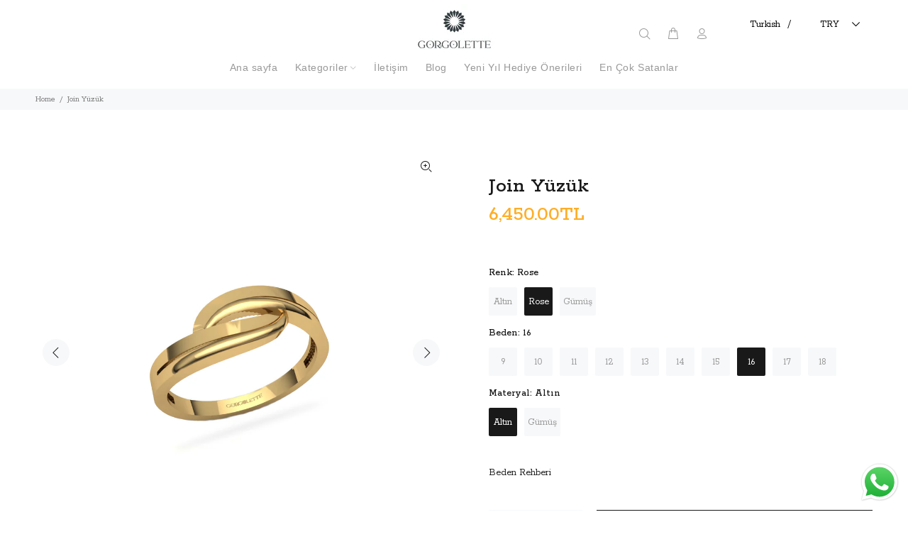

--- FILE ---
content_type: text/html; charset=utf-8
request_url: https://gorgolette.com/products/join-yuzuk?variant=44783399141590
body_size: 38642
content:
<!doctype html>
<!--[if IE 9]> <html class="ie9 no-js" lang="tr"> <![endif]-->
<!--[if (gt IE 9)|!(IE)]><!--> <html class="no-js" lang="tr"> <!--<![endif]-->
<head>
  <!-- Google tag (gtag.js) -->
<script async src="https://www.googletagmanager.com/gtag/js?id=G-EJ1NV08GZM"></script>
<script>
  window.dataLayer = window.dataLayer || [];
  function gtag(){dataLayer.push(arguments);}
  gtag('js', new Date());

  gtag('config', 'G-EJ1NV08GZM');
</script>
  <!-- Basic page needs ================================================== -->
  <meta charset="utf-8">
  <!--[if IE]><meta http-equiv="X-UA-Compatible" content="IE=edge,chrome=1"><![endif]-->
  <meta name="viewport" content="width=device-width,initial-scale=1">
  <meta name="theme-color" content="#191919">
  <meta name="keywords" content="" />
  <meta name="author" content="Yazar">
  <link rel="canonical" href="https://gorgolette.com/products/join-yuzuk"><!-- Title and description ================================================== --><title>Join Yüzük
&ndash; gorgolette
</title><meta name="description" content="Ürün Detayları • Altın ürünler 14 Ayar• Gümüş ürünler  925 Gümüş / 14 Ayar Altın Kaplama• Ağırlık 1,28 Gr. -/+5%• Hipoalerjeniktir.• Model No: WRT12035"><!-- Social meta ================================================== --><!-- /snippets/social-meta-tags.liquid -->




<meta property="og:site_name" content="gorgolette">
<meta property="og:url" content="https://gorgolette.com/products/join-yuzuk">
<meta property="og:title" content="Join Yüzük">
<meta property="og:type" content="product">
<meta property="og:description" content="Ürün Detayları • Altın ürünler 14 Ayar• Gümüş ürünler  925 Gümüş / 14 Ayar Altın Kaplama• Ağırlık 1,28 Gr. -/+5%• Hipoalerjeniktir.• Model No: WRT12035">

  <meta property="og:price:amount" content="960.00">
  <meta property="og:price:currency" content="TRY">

<meta property="og:image" content="http://gorgolette.com/cdn/shop/files/JoinYuzuk_1200x1200.jpg?v=1702511832"><meta property="og:image" content="http://gorgolette.com/cdn/shop/files/JoinYuzuk1_1200x1200.jpg?v=1702511832"><meta property="og:image" content="http://gorgolette.com/cdn/shop/files/JoinYuzuk2_1200x1200.jpg?v=1702511832">
<meta property="og:image:secure_url" content="https://gorgolette.com/cdn/shop/files/JoinYuzuk_1200x1200.jpg?v=1702511832"><meta property="og:image:secure_url" content="https://gorgolette.com/cdn/shop/files/JoinYuzuk1_1200x1200.jpg?v=1702511832"><meta property="og:image:secure_url" content="https://gorgolette.com/cdn/shop/files/JoinYuzuk2_1200x1200.jpg?v=1702511832">


<meta name="twitter:card" content="summary_large_image">
<meta name="twitter:title" content="Join Yüzük">
<meta name="twitter:description" content="Ürün Detayları • Altın ürünler 14 Ayar• Gümüş ürünler  925 Gümüş / 14 Ayar Altın Kaplama• Ağırlık 1,28 Gr. -/+5%• Hipoalerjeniktir.• Model No: WRT12035">
<!-- Helpers ================================================== -->

  <!-- CSS ================================================== --><link href="https://fonts.googleapis.com/css?family=Rokkitt:100,200,300,400,500,600,700,800,900" rel="stylesheet" defer>
<link href="//gorgolette.com/cdn/shop/t/2/assets/theme.css?v=67477092172273758461734141899" rel="stylesheet" type="text/css" media="all" />

<script src="//gorgolette.com/cdn/shop/t/2/assets/jquery.min.js?v=146653844047132007351647352598" defer="defer"></script><!-- Header hook for plugins ================================================== -->
  <script>window.performance && window.performance.mark && window.performance.mark('shopify.content_for_header.start');</script><meta id="shopify-digital-wallet" name="shopify-digital-wallet" content="/63849726166/digital_wallets/dialog">
<link rel="alternate" hreflang="x-default" href="https://gorgolette.com/products/join-yuzuk">
<link rel="alternate" hreflang="tr" href="https://gorgolette.com/products/join-yuzuk">
<link rel="alternate" hreflang="en" href="https://gorgolette.com/en/products/join-yuzuk">
<link rel="alternate" type="application/json+oembed" href="https://gorgolette.com/products/join-yuzuk.oembed">
<script async="async" src="/checkouts/internal/preloads.js?locale=tr-TR"></script>
<script id="shopify-features" type="application/json">{"accessToken":"b1d5d13e8f45e85f9f32bac3714d0147","betas":["rich-media-storefront-analytics"],"domain":"gorgolette.com","predictiveSearch":true,"shopId":63849726166,"locale":"tr"}</script>
<script>var Shopify = Shopify || {};
Shopify.shop = "gorgolette.myshopify.com";
Shopify.locale = "tr";
Shopify.currency = {"active":"TRY","rate":"1.0"};
Shopify.country = "TR";
Shopify.theme = {"name":"Install-me-wokiee-v-2-1-2-shopify-2-0","id":131769467094,"schema_name":"Wokiee","schema_version":"2.1.2 shopify 2.0","theme_store_id":null,"role":"main"};
Shopify.theme.handle = "null";
Shopify.theme.style = {"id":null,"handle":null};
Shopify.cdnHost = "gorgolette.com/cdn";
Shopify.routes = Shopify.routes || {};
Shopify.routes.root = "/";</script>
<script type="module">!function(o){(o.Shopify=o.Shopify||{}).modules=!0}(window);</script>
<script>!function(o){function n(){var o=[];function n(){o.push(Array.prototype.slice.apply(arguments))}return n.q=o,n}var t=o.Shopify=o.Shopify||{};t.loadFeatures=n(),t.autoloadFeatures=n()}(window);</script>
<script id="shop-js-analytics" type="application/json">{"pageType":"product"}</script>
<script defer="defer" async type="module" src="//gorgolette.com/cdn/shopifycloud/shop-js/modules/v2/client.init-shop-cart-sync_BC8vnVON.tr.esm.js"></script>
<script defer="defer" async type="module" src="//gorgolette.com/cdn/shopifycloud/shop-js/modules/v2/chunk.common_D0BZeXbN.esm.js"></script>
<script defer="defer" async type="module" src="//gorgolette.com/cdn/shopifycloud/shop-js/modules/v2/chunk.modal_DrtnNCDF.esm.js"></script>
<script type="module">
  await import("//gorgolette.com/cdn/shopifycloud/shop-js/modules/v2/client.init-shop-cart-sync_BC8vnVON.tr.esm.js");
await import("//gorgolette.com/cdn/shopifycloud/shop-js/modules/v2/chunk.common_D0BZeXbN.esm.js");
await import("//gorgolette.com/cdn/shopifycloud/shop-js/modules/v2/chunk.modal_DrtnNCDF.esm.js");

  window.Shopify.SignInWithShop?.initShopCartSync?.({"fedCMEnabled":true,"windoidEnabled":true});

</script>
<script>(function() {
  var isLoaded = false;
  function asyncLoad() {
    if (isLoaded) return;
    isLoaded = true;
    var urls = ["\/\/www.powr.io\/powr.js?powr-token=gorgolette.myshopify.com\u0026external-type=shopify\u0026shop=gorgolette.myshopify.com","https:\/\/size-guides.esc-apps-cdn.com\/1739212373-app.gorgolette.myshopify.com.js?shop=gorgolette.myshopify.com"];
    for (var i = 0; i < urls.length; i++) {
      var s = document.createElement('script');
      s.type = 'text/javascript';
      s.async = true;
      s.src = urls[i];
      var x = document.getElementsByTagName('script')[0];
      x.parentNode.insertBefore(s, x);
    }
  };
  if(window.attachEvent) {
    window.attachEvent('onload', asyncLoad);
  } else {
    window.addEventListener('load', asyncLoad, false);
  }
})();</script>
<script id="__st">var __st={"a":63849726166,"offset":10800,"reqid":"a2fcf34d-7943-436e-8934-758d0eeca651-1769369625","pageurl":"gorgolette.com\/products\/join-yuzuk?variant=44783399141590","u":"c58f6bf23143","p":"product","rtyp":"product","rid":8256724664534};</script>
<script>window.ShopifyPaypalV4VisibilityTracking = true;</script>
<script id="captcha-bootstrap">!function(){'use strict';const t='contact',e='account',n='new_comment',o=[[t,t],['blogs',n],['comments',n],[t,'customer']],c=[[e,'customer_login'],[e,'guest_login'],[e,'recover_customer_password'],[e,'create_customer']],r=t=>t.map((([t,e])=>`form[action*='/${t}']:not([data-nocaptcha='true']) input[name='form_type'][value='${e}']`)).join(','),a=t=>()=>t?[...document.querySelectorAll(t)].map((t=>t.form)):[];function s(){const t=[...o],e=r(t);return a(e)}const i='password',u='form_key',d=['recaptcha-v3-token','g-recaptcha-response','h-captcha-response',i],f=()=>{try{return window.sessionStorage}catch{return}},m='__shopify_v',_=t=>t.elements[u];function p(t,e,n=!1){try{const o=window.sessionStorage,c=JSON.parse(o.getItem(e)),{data:r}=function(t){const{data:e,action:n}=t;return t[m]||n?{data:e,action:n}:{data:t,action:n}}(c);for(const[e,n]of Object.entries(r))t.elements[e]&&(t.elements[e].value=n);n&&o.removeItem(e)}catch(o){console.error('form repopulation failed',{error:o})}}const l='form_type',E='cptcha';function T(t){t.dataset[E]=!0}const w=window,h=w.document,L='Shopify',v='ce_forms',y='captcha';let A=!1;((t,e)=>{const n=(g='f06e6c50-85a8-45c8-87d0-21a2b65856fe',I='https://cdn.shopify.com/shopifycloud/storefront-forms-hcaptcha/ce_storefront_forms_captcha_hcaptcha.v1.5.2.iife.js',D={infoText:'hCaptcha ile korunuyor',privacyText:'Gizlilik',termsText:'Koşullar'},(t,e,n)=>{const o=w[L][v],c=o.bindForm;if(c)return c(t,g,e,D).then(n);var r;o.q.push([[t,g,e,D],n]),r=I,A||(h.body.append(Object.assign(h.createElement('script'),{id:'captcha-provider',async:!0,src:r})),A=!0)});var g,I,D;w[L]=w[L]||{},w[L][v]=w[L][v]||{},w[L][v].q=[],w[L][y]=w[L][y]||{},w[L][y].protect=function(t,e){n(t,void 0,e),T(t)},Object.freeze(w[L][y]),function(t,e,n,w,h,L){const[v,y,A,g]=function(t,e,n){const i=e?o:[],u=t?c:[],d=[...i,...u],f=r(d),m=r(i),_=r(d.filter((([t,e])=>n.includes(e))));return[a(f),a(m),a(_),s()]}(w,h,L),I=t=>{const e=t.target;return e instanceof HTMLFormElement?e:e&&e.form},D=t=>v().includes(t);t.addEventListener('submit',(t=>{const e=I(t);if(!e)return;const n=D(e)&&!e.dataset.hcaptchaBound&&!e.dataset.recaptchaBound,o=_(e),c=g().includes(e)&&(!o||!o.value);(n||c)&&t.preventDefault(),c&&!n&&(function(t){try{if(!f())return;!function(t){const e=f();if(!e)return;const n=_(t);if(!n)return;const o=n.value;o&&e.removeItem(o)}(t);const e=Array.from(Array(32),(()=>Math.random().toString(36)[2])).join('');!function(t,e){_(t)||t.append(Object.assign(document.createElement('input'),{type:'hidden',name:u})),t.elements[u].value=e}(t,e),function(t,e){const n=f();if(!n)return;const o=[...t.querySelectorAll(`input[type='${i}']`)].map((({name:t})=>t)),c=[...d,...o],r={};for(const[a,s]of new FormData(t).entries())c.includes(a)||(r[a]=s);n.setItem(e,JSON.stringify({[m]:1,action:t.action,data:r}))}(t,e)}catch(e){console.error('failed to persist form',e)}}(e),e.submit())}));const S=(t,e)=>{t&&!t.dataset[E]&&(n(t,e.some((e=>e===t))),T(t))};for(const o of['focusin','change'])t.addEventListener(o,(t=>{const e=I(t);D(e)&&S(e,y())}));const B=e.get('form_key'),M=e.get(l),P=B&&M;t.addEventListener('DOMContentLoaded',(()=>{const t=y();if(P)for(const e of t)e.elements[l].value===M&&p(e,B);[...new Set([...A(),...v().filter((t=>'true'===t.dataset.shopifyCaptcha))])].forEach((e=>S(e,t)))}))}(h,new URLSearchParams(w.location.search),n,t,e,['guest_login'])})(!0,!0)}();</script>
<script integrity="sha256-4kQ18oKyAcykRKYeNunJcIwy7WH5gtpwJnB7kiuLZ1E=" data-source-attribution="shopify.loadfeatures" defer="defer" src="//gorgolette.com/cdn/shopifycloud/storefront/assets/storefront/load_feature-a0a9edcb.js" crossorigin="anonymous"></script>
<script data-source-attribution="shopify.dynamic_checkout.dynamic.init">var Shopify=Shopify||{};Shopify.PaymentButton=Shopify.PaymentButton||{isStorefrontPortableWallets:!0,init:function(){window.Shopify.PaymentButton.init=function(){};var t=document.createElement("script");t.src="https://gorgolette.com/cdn/shopifycloud/portable-wallets/latest/portable-wallets.tr.js",t.type="module",document.head.appendChild(t)}};
</script>
<script data-source-attribution="shopify.dynamic_checkout.buyer_consent">
  function portableWalletsHideBuyerConsent(e){var t=document.getElementById("shopify-buyer-consent"),n=document.getElementById("shopify-subscription-policy-button");t&&n&&(t.classList.add("hidden"),t.setAttribute("aria-hidden","true"),n.removeEventListener("click",e))}function portableWalletsShowBuyerConsent(e){var t=document.getElementById("shopify-buyer-consent"),n=document.getElementById("shopify-subscription-policy-button");t&&n&&(t.classList.remove("hidden"),t.removeAttribute("aria-hidden"),n.addEventListener("click",e))}window.Shopify?.PaymentButton&&(window.Shopify.PaymentButton.hideBuyerConsent=portableWalletsHideBuyerConsent,window.Shopify.PaymentButton.showBuyerConsent=portableWalletsShowBuyerConsent);
</script>
<script>
  function portableWalletsCleanup(e){e&&e.src&&console.error("Failed to load portable wallets script "+e.src);var t=document.querySelectorAll("shopify-accelerated-checkout .shopify-payment-button__skeleton, shopify-accelerated-checkout-cart .wallet-cart-button__skeleton"),e=document.getElementById("shopify-buyer-consent");for(let e=0;e<t.length;e++)t[e].remove();e&&e.remove()}function portableWalletsNotLoadedAsModule(e){e instanceof ErrorEvent&&"string"==typeof e.message&&e.message.includes("import.meta")&&"string"==typeof e.filename&&e.filename.includes("portable-wallets")&&(window.removeEventListener("error",portableWalletsNotLoadedAsModule),window.Shopify.PaymentButton.failedToLoad=e,"loading"===document.readyState?document.addEventListener("DOMContentLoaded",window.Shopify.PaymentButton.init):window.Shopify.PaymentButton.init())}window.addEventListener("error",portableWalletsNotLoadedAsModule);
</script>

<script type="module" src="https://gorgolette.com/cdn/shopifycloud/portable-wallets/latest/portable-wallets.tr.js" onError="portableWalletsCleanup(this)" crossorigin="anonymous"></script>
<script nomodule>
  document.addEventListener("DOMContentLoaded", portableWalletsCleanup);
</script>

<link id="shopify-accelerated-checkout-styles" rel="stylesheet" media="screen" href="https://gorgolette.com/cdn/shopifycloud/portable-wallets/latest/accelerated-checkout-backwards-compat.css" crossorigin="anonymous">
<style id="shopify-accelerated-checkout-cart">
        #shopify-buyer-consent {
  margin-top: 1em;
  display: inline-block;
  width: 100%;
}

#shopify-buyer-consent.hidden {
  display: none;
}

#shopify-subscription-policy-button {
  background: none;
  border: none;
  padding: 0;
  text-decoration: underline;
  font-size: inherit;
  cursor: pointer;
}

#shopify-subscription-policy-button::before {
  box-shadow: none;
}

      </style>
<script id="sections-script" data-sections="promo-fixed" defer="defer" src="//gorgolette.com/cdn/shop/t/2/compiled_assets/scripts.js?v=510"></script>
<script>window.performance && window.performance.mark && window.performance.mark('shopify.content_for_header.end');</script>
  <!-- /Header hook for plugins ================================================== --><style>
    .tt-flbtn.disabled{
    opacity: 0.3;
    }
  </style>
<!-- BEGIN app block: shopify://apps/textbox-by-textify/blocks/app-embed/b5626f69-87af-4a23-ada4-1674452f85d0 --><script>console.log("Textify v1.06")</script>


<script>
  const primaryScript = document.createElement('script');
  primaryScript.src = "https://textify-cdn.com/textbox.js";
  primaryScript.defer = true;

  primaryScript.onerror = function () {
    const fallbackScript = document.createElement('script');
    fallbackScript.src = "https://cdn.shopify.com/s/files/1/0817/9846/3789/files/textbox.js";
    fallbackScript.defer = true;
    document.head.appendChild(fallbackScript);
  };
  document.head.appendChild(primaryScript);
</script>

<!-- END app block --><script src="https://cdn.shopify.com/extensions/019ac357-9c99-7419-b30b-37f8db9e37f2/etranslate-243/assets/floating-selector.js" type="text/javascript" defer="defer"></script>
<script src="https://cdn.shopify.com/extensions/019b6dda-9f81-7c8b-b5f5-7756ae4a26fb/dondy-whatsapp-chat-widget-85/assets/ChatBubble.js" type="text/javascript" defer="defer"></script>
<link href="https://cdn.shopify.com/extensions/019b6dda-9f81-7c8b-b5f5-7756ae4a26fb/dondy-whatsapp-chat-widget-85/assets/ChatBubble.css" rel="stylesheet" type="text/css" media="all">
<link href="https://monorail-edge.shopifysvc.com" rel="dns-prefetch">
<script>(function(){if ("sendBeacon" in navigator && "performance" in window) {try {var session_token_from_headers = performance.getEntriesByType('navigation')[0].serverTiming.find(x => x.name == '_s').description;} catch {var session_token_from_headers = undefined;}var session_cookie_matches = document.cookie.match(/_shopify_s=([^;]*)/);var session_token_from_cookie = session_cookie_matches && session_cookie_matches.length === 2 ? session_cookie_matches[1] : "";var session_token = session_token_from_headers || session_token_from_cookie || "";function handle_abandonment_event(e) {var entries = performance.getEntries().filter(function(entry) {return /monorail-edge.shopifysvc.com/.test(entry.name);});if (!window.abandonment_tracked && entries.length === 0) {window.abandonment_tracked = true;var currentMs = Date.now();var navigation_start = performance.timing.navigationStart;var payload = {shop_id: 63849726166,url: window.location.href,navigation_start,duration: currentMs - navigation_start,session_token,page_type: "product"};window.navigator.sendBeacon("https://monorail-edge.shopifysvc.com/v1/produce", JSON.stringify({schema_id: "online_store_buyer_site_abandonment/1.1",payload: payload,metadata: {event_created_at_ms: currentMs,event_sent_at_ms: currentMs}}));}}window.addEventListener('pagehide', handle_abandonment_event);}}());</script>
<script id="web-pixels-manager-setup">(function e(e,d,r,n,o){if(void 0===o&&(o={}),!Boolean(null===(a=null===(i=window.Shopify)||void 0===i?void 0:i.analytics)||void 0===a?void 0:a.replayQueue)){var i,a;window.Shopify=window.Shopify||{};var t=window.Shopify;t.analytics=t.analytics||{};var s=t.analytics;s.replayQueue=[],s.publish=function(e,d,r){return s.replayQueue.push([e,d,r]),!0};try{self.performance.mark("wpm:start")}catch(e){}var l=function(){var e={modern:/Edge?\/(1{2}[4-9]|1[2-9]\d|[2-9]\d{2}|\d{4,})\.\d+(\.\d+|)|Firefox\/(1{2}[4-9]|1[2-9]\d|[2-9]\d{2}|\d{4,})\.\d+(\.\d+|)|Chrom(ium|e)\/(9{2}|\d{3,})\.\d+(\.\d+|)|(Maci|X1{2}).+ Version\/(15\.\d+|(1[6-9]|[2-9]\d|\d{3,})\.\d+)([,.]\d+|)( \(\w+\)|)( Mobile\/\w+|) Safari\/|Chrome.+OPR\/(9{2}|\d{3,})\.\d+\.\d+|(CPU[ +]OS|iPhone[ +]OS|CPU[ +]iPhone|CPU IPhone OS|CPU iPad OS)[ +]+(15[._]\d+|(1[6-9]|[2-9]\d|\d{3,})[._]\d+)([._]\d+|)|Android:?[ /-](13[3-9]|1[4-9]\d|[2-9]\d{2}|\d{4,})(\.\d+|)(\.\d+|)|Android.+Firefox\/(13[5-9]|1[4-9]\d|[2-9]\d{2}|\d{4,})\.\d+(\.\d+|)|Android.+Chrom(ium|e)\/(13[3-9]|1[4-9]\d|[2-9]\d{2}|\d{4,})\.\d+(\.\d+|)|SamsungBrowser\/([2-9]\d|\d{3,})\.\d+/,legacy:/Edge?\/(1[6-9]|[2-9]\d|\d{3,})\.\d+(\.\d+|)|Firefox\/(5[4-9]|[6-9]\d|\d{3,})\.\d+(\.\d+|)|Chrom(ium|e)\/(5[1-9]|[6-9]\d|\d{3,})\.\d+(\.\d+|)([\d.]+$|.*Safari\/(?![\d.]+ Edge\/[\d.]+$))|(Maci|X1{2}).+ Version\/(10\.\d+|(1[1-9]|[2-9]\d|\d{3,})\.\d+)([,.]\d+|)( \(\w+\)|)( Mobile\/\w+|) Safari\/|Chrome.+OPR\/(3[89]|[4-9]\d|\d{3,})\.\d+\.\d+|(CPU[ +]OS|iPhone[ +]OS|CPU[ +]iPhone|CPU IPhone OS|CPU iPad OS)[ +]+(10[._]\d+|(1[1-9]|[2-9]\d|\d{3,})[._]\d+)([._]\d+|)|Android:?[ /-](13[3-9]|1[4-9]\d|[2-9]\d{2}|\d{4,})(\.\d+|)(\.\d+|)|Mobile Safari.+OPR\/([89]\d|\d{3,})\.\d+\.\d+|Android.+Firefox\/(13[5-9]|1[4-9]\d|[2-9]\d{2}|\d{4,})\.\d+(\.\d+|)|Android.+Chrom(ium|e)\/(13[3-9]|1[4-9]\d|[2-9]\d{2}|\d{4,})\.\d+(\.\d+|)|Android.+(UC? ?Browser|UCWEB|U3)[ /]?(15\.([5-9]|\d{2,})|(1[6-9]|[2-9]\d|\d{3,})\.\d+)\.\d+|SamsungBrowser\/(5\.\d+|([6-9]|\d{2,})\.\d+)|Android.+MQ{2}Browser\/(14(\.(9|\d{2,})|)|(1[5-9]|[2-9]\d|\d{3,})(\.\d+|))(\.\d+|)|K[Aa][Ii]OS\/(3\.\d+|([4-9]|\d{2,})\.\d+)(\.\d+|)/},d=e.modern,r=e.legacy,n=navigator.userAgent;return n.match(d)?"modern":n.match(r)?"legacy":"unknown"}(),u="modern"===l?"modern":"legacy",c=(null!=n?n:{modern:"",legacy:""})[u],f=function(e){return[e.baseUrl,"/wpm","/b",e.hashVersion,"modern"===e.buildTarget?"m":"l",".js"].join("")}({baseUrl:d,hashVersion:r,buildTarget:u}),m=function(e){var d=e.version,r=e.bundleTarget,n=e.surface,o=e.pageUrl,i=e.monorailEndpoint;return{emit:function(e){var a=e.status,t=e.errorMsg,s=(new Date).getTime(),l=JSON.stringify({metadata:{event_sent_at_ms:s},events:[{schema_id:"web_pixels_manager_load/3.1",payload:{version:d,bundle_target:r,page_url:o,status:a,surface:n,error_msg:t},metadata:{event_created_at_ms:s}}]});if(!i)return console&&console.warn&&console.warn("[Web Pixels Manager] No Monorail endpoint provided, skipping logging."),!1;try{return self.navigator.sendBeacon.bind(self.navigator)(i,l)}catch(e){}var u=new XMLHttpRequest;try{return u.open("POST",i,!0),u.setRequestHeader("Content-Type","text/plain"),u.send(l),!0}catch(e){return console&&console.warn&&console.warn("[Web Pixels Manager] Got an unhandled error while logging to Monorail."),!1}}}}({version:r,bundleTarget:l,surface:e.surface,pageUrl:self.location.href,monorailEndpoint:e.monorailEndpoint});try{o.browserTarget=l,function(e){var d=e.src,r=e.async,n=void 0===r||r,o=e.onload,i=e.onerror,a=e.sri,t=e.scriptDataAttributes,s=void 0===t?{}:t,l=document.createElement("script"),u=document.querySelector("head"),c=document.querySelector("body");if(l.async=n,l.src=d,a&&(l.integrity=a,l.crossOrigin="anonymous"),s)for(var f in s)if(Object.prototype.hasOwnProperty.call(s,f))try{l.dataset[f]=s[f]}catch(e){}if(o&&l.addEventListener("load",o),i&&l.addEventListener("error",i),u)u.appendChild(l);else{if(!c)throw new Error("Did not find a head or body element to append the script");c.appendChild(l)}}({src:f,async:!0,onload:function(){if(!function(){var e,d;return Boolean(null===(d=null===(e=window.Shopify)||void 0===e?void 0:e.analytics)||void 0===d?void 0:d.initialized)}()){var d=window.webPixelsManager.init(e)||void 0;if(d){var r=window.Shopify.analytics;r.replayQueue.forEach((function(e){var r=e[0],n=e[1],o=e[2];d.publishCustomEvent(r,n,o)})),r.replayQueue=[],r.publish=d.publishCustomEvent,r.visitor=d.visitor,r.initialized=!0}}},onerror:function(){return m.emit({status:"failed",errorMsg:"".concat(f," has failed to load")})},sri:function(e){var d=/^sha384-[A-Za-z0-9+/=]+$/;return"string"==typeof e&&d.test(e)}(c)?c:"",scriptDataAttributes:o}),m.emit({status:"loading"})}catch(e){m.emit({status:"failed",errorMsg:(null==e?void 0:e.message)||"Unknown error"})}}})({shopId: 63849726166,storefrontBaseUrl: "https://gorgolette.com",extensionsBaseUrl: "https://extensions.shopifycdn.com/cdn/shopifycloud/web-pixels-manager",monorailEndpoint: "https://monorail-edge.shopifysvc.com/unstable/produce_batch",surface: "storefront-renderer",enabledBetaFlags: ["2dca8a86"],webPixelsConfigList: [{"id":"shopify-app-pixel","configuration":"{}","eventPayloadVersion":"v1","runtimeContext":"STRICT","scriptVersion":"0450","apiClientId":"shopify-pixel","type":"APP","privacyPurposes":["ANALYTICS","MARKETING"]},{"id":"shopify-custom-pixel","eventPayloadVersion":"v1","runtimeContext":"LAX","scriptVersion":"0450","apiClientId":"shopify-pixel","type":"CUSTOM","privacyPurposes":["ANALYTICS","MARKETING"]}],isMerchantRequest: false,initData: {"shop":{"name":"gorgolette","paymentSettings":{"currencyCode":"TRY"},"myshopifyDomain":"gorgolette.myshopify.com","countryCode":"TR","storefrontUrl":"https:\/\/gorgolette.com"},"customer":null,"cart":null,"checkout":null,"productVariants":[{"price":{"amount":6450.0,"currencyCode":"TRY"},"product":{"title":"Join Yüzük","vendor":"gorgolette","id":"8256724664534","untranslatedTitle":"Join Yüzük","url":"\/products\/join-yuzuk","type":""},"id":"44783397994710","image":{"src":"\/\/gorgolette.com\/cdn\/shop\/files\/JoinYuzuk.jpg?v=1702511832"},"sku":null,"title":"Altın \/ 9 \/ Altın","untranslatedTitle":"Altın \/ 9 \/ Altın"},{"price":{"amount":960.0,"currencyCode":"TRY"},"product":{"title":"Join Yüzük","vendor":"gorgolette","id":"8256724664534","untranslatedTitle":"Join Yüzük","url":"\/products\/join-yuzuk","type":""},"id":"44783398027478","image":{"src":"\/\/gorgolette.com\/cdn\/shop\/files\/JoinYuzuk.jpg?v=1702511832"},"sku":null,"title":"Altın \/ 9 \/ Gümüş","untranslatedTitle":"Altın \/ 9 \/ Gümüş"},{"price":{"amount":6450.0,"currencyCode":"TRY"},"product":{"title":"Join Yüzük","vendor":"gorgolette","id":"8256724664534","untranslatedTitle":"Join Yüzük","url":"\/products\/join-yuzuk","type":""},"id":"44783398060246","image":{"src":"\/\/gorgolette.com\/cdn\/shop\/files\/JoinYuzuk.jpg?v=1702511832"},"sku":null,"title":"Altın \/ 10 \/ Altın","untranslatedTitle":"Altın \/ 10 \/ Altın"},{"price":{"amount":960.0,"currencyCode":"TRY"},"product":{"title":"Join Yüzük","vendor":"gorgolette","id":"8256724664534","untranslatedTitle":"Join Yüzük","url":"\/products\/join-yuzuk","type":""},"id":"44783398093014","image":{"src":"\/\/gorgolette.com\/cdn\/shop\/files\/JoinYuzuk.jpg?v=1702511832"},"sku":null,"title":"Altın \/ 10 \/ Gümüş","untranslatedTitle":"Altın \/ 10 \/ Gümüş"},{"price":{"amount":6450.0,"currencyCode":"TRY"},"product":{"title":"Join Yüzük","vendor":"gorgolette","id":"8256724664534","untranslatedTitle":"Join Yüzük","url":"\/products\/join-yuzuk","type":""},"id":"44783398125782","image":{"src":"\/\/gorgolette.com\/cdn\/shop\/files\/JoinYuzuk.jpg?v=1702511832"},"sku":null,"title":"Altın \/ 11 \/ Altın","untranslatedTitle":"Altın \/ 11 \/ Altın"},{"price":{"amount":960.0,"currencyCode":"TRY"},"product":{"title":"Join Yüzük","vendor":"gorgolette","id":"8256724664534","untranslatedTitle":"Join Yüzük","url":"\/products\/join-yuzuk","type":""},"id":"44783398158550","image":{"src":"\/\/gorgolette.com\/cdn\/shop\/files\/JoinYuzuk.jpg?v=1702511832"},"sku":null,"title":"Altın \/ 11 \/ Gümüş","untranslatedTitle":"Altın \/ 11 \/ Gümüş"},{"price":{"amount":6450.0,"currencyCode":"TRY"},"product":{"title":"Join Yüzük","vendor":"gorgolette","id":"8256724664534","untranslatedTitle":"Join Yüzük","url":"\/products\/join-yuzuk","type":""},"id":"44783398191318","image":{"src":"\/\/gorgolette.com\/cdn\/shop\/files\/JoinYuzuk.jpg?v=1702511832"},"sku":null,"title":"Altın \/ 12 \/ Altın","untranslatedTitle":"Altın \/ 12 \/ Altın"},{"price":{"amount":960.0,"currencyCode":"TRY"},"product":{"title":"Join Yüzük","vendor":"gorgolette","id":"8256724664534","untranslatedTitle":"Join Yüzük","url":"\/products\/join-yuzuk","type":""},"id":"44783398224086","image":{"src":"\/\/gorgolette.com\/cdn\/shop\/files\/JoinYuzuk.jpg?v=1702511832"},"sku":null,"title":"Altın \/ 12 \/ Gümüş","untranslatedTitle":"Altın \/ 12 \/ Gümüş"},{"price":{"amount":6450.0,"currencyCode":"TRY"},"product":{"title":"Join Yüzük","vendor":"gorgolette","id":"8256724664534","untranslatedTitle":"Join Yüzük","url":"\/products\/join-yuzuk","type":""},"id":"44783398256854","image":{"src":"\/\/gorgolette.com\/cdn\/shop\/files\/JoinYuzuk.jpg?v=1702511832"},"sku":null,"title":"Altın \/ 13 \/ Altın","untranslatedTitle":"Altın \/ 13 \/ Altın"},{"price":{"amount":960.0,"currencyCode":"TRY"},"product":{"title":"Join Yüzük","vendor":"gorgolette","id":"8256724664534","untranslatedTitle":"Join Yüzük","url":"\/products\/join-yuzuk","type":""},"id":"44783398289622","image":{"src":"\/\/gorgolette.com\/cdn\/shop\/files\/JoinYuzuk.jpg?v=1702511832"},"sku":null,"title":"Altın \/ 13 \/ Gümüş","untranslatedTitle":"Altın \/ 13 \/ Gümüş"},{"price":{"amount":6450.0,"currencyCode":"TRY"},"product":{"title":"Join Yüzük","vendor":"gorgolette","id":"8256724664534","untranslatedTitle":"Join Yüzük","url":"\/products\/join-yuzuk","type":""},"id":"44783398322390","image":{"src":"\/\/gorgolette.com\/cdn\/shop\/files\/JoinYuzuk.jpg?v=1702511832"},"sku":null,"title":"Altın \/ 14 \/ Altın","untranslatedTitle":"Altın \/ 14 \/ Altın"},{"price":{"amount":960.0,"currencyCode":"TRY"},"product":{"title":"Join Yüzük","vendor":"gorgolette","id":"8256724664534","untranslatedTitle":"Join Yüzük","url":"\/products\/join-yuzuk","type":""},"id":"44783398355158","image":{"src":"\/\/gorgolette.com\/cdn\/shop\/files\/JoinYuzuk.jpg?v=1702511832"},"sku":null,"title":"Altın \/ 14 \/ Gümüş","untranslatedTitle":"Altın \/ 14 \/ Gümüş"},{"price":{"amount":6450.0,"currencyCode":"TRY"},"product":{"title":"Join Yüzük","vendor":"gorgolette","id":"8256724664534","untranslatedTitle":"Join Yüzük","url":"\/products\/join-yuzuk","type":""},"id":"44783398387926","image":{"src":"\/\/gorgolette.com\/cdn\/shop\/files\/JoinYuzuk.jpg?v=1702511832"},"sku":null,"title":"Altın \/ 15 \/ Altın","untranslatedTitle":"Altın \/ 15 \/ Altın"},{"price":{"amount":960.0,"currencyCode":"TRY"},"product":{"title":"Join Yüzük","vendor":"gorgolette","id":"8256724664534","untranslatedTitle":"Join Yüzük","url":"\/products\/join-yuzuk","type":""},"id":"44783398420694","image":{"src":"\/\/gorgolette.com\/cdn\/shop\/files\/JoinYuzuk.jpg?v=1702511832"},"sku":null,"title":"Altın \/ 15 \/ Gümüş","untranslatedTitle":"Altın \/ 15 \/ Gümüş"},{"price":{"amount":6450.0,"currencyCode":"TRY"},"product":{"title":"Join Yüzük","vendor":"gorgolette","id":"8256724664534","untranslatedTitle":"Join Yüzük","url":"\/products\/join-yuzuk","type":""},"id":"44783398453462","image":{"src":"\/\/gorgolette.com\/cdn\/shop\/files\/JoinYuzuk.jpg?v=1702511832"},"sku":null,"title":"Altın \/ 16 \/ Altın","untranslatedTitle":"Altın \/ 16 \/ Altın"},{"price":{"amount":960.0,"currencyCode":"TRY"},"product":{"title":"Join Yüzük","vendor":"gorgolette","id":"8256724664534","untranslatedTitle":"Join Yüzük","url":"\/products\/join-yuzuk","type":""},"id":"44783398486230","image":{"src":"\/\/gorgolette.com\/cdn\/shop\/files\/JoinYuzuk.jpg?v=1702511832"},"sku":null,"title":"Altın \/ 16 \/ Gümüş","untranslatedTitle":"Altın \/ 16 \/ Gümüş"},{"price":{"amount":6450.0,"currencyCode":"TRY"},"product":{"title":"Join Yüzük","vendor":"gorgolette","id":"8256724664534","untranslatedTitle":"Join Yüzük","url":"\/products\/join-yuzuk","type":""},"id":"44783398518998","image":{"src":"\/\/gorgolette.com\/cdn\/shop\/files\/JoinYuzuk.jpg?v=1702511832"},"sku":null,"title":"Altın \/ 17 \/ Altın","untranslatedTitle":"Altın \/ 17 \/ Altın"},{"price":{"amount":960.0,"currencyCode":"TRY"},"product":{"title":"Join Yüzük","vendor":"gorgolette","id":"8256724664534","untranslatedTitle":"Join Yüzük","url":"\/products\/join-yuzuk","type":""},"id":"44783398551766","image":{"src":"\/\/gorgolette.com\/cdn\/shop\/files\/JoinYuzuk.jpg?v=1702511832"},"sku":null,"title":"Altın \/ 17 \/ Gümüş","untranslatedTitle":"Altın \/ 17 \/ Gümüş"},{"price":{"amount":6450.0,"currencyCode":"TRY"},"product":{"title":"Join Yüzük","vendor":"gorgolette","id":"8256724664534","untranslatedTitle":"Join Yüzük","url":"\/products\/join-yuzuk","type":""},"id":"44783398584534","image":{"src":"\/\/gorgolette.com\/cdn\/shop\/files\/JoinYuzuk.jpg?v=1702511832"},"sku":null,"title":"Altın \/ 18 \/ Altın","untranslatedTitle":"Altın \/ 18 \/ Altın"},{"price":{"amount":960.0,"currencyCode":"TRY"},"product":{"title":"Join Yüzük","vendor":"gorgolette","id":"8256724664534","untranslatedTitle":"Join Yüzük","url":"\/products\/join-yuzuk","type":""},"id":"44783398617302","image":{"src":"\/\/gorgolette.com\/cdn\/shop\/files\/JoinYuzuk.jpg?v=1702511832"},"sku":null,"title":"Altın \/ 18 \/ Gümüş","untranslatedTitle":"Altın \/ 18 \/ Gümüş"},{"price":{"amount":6450.0,"currencyCode":"TRY"},"product":{"title":"Join Yüzük","vendor":"gorgolette","id":"8256724664534","untranslatedTitle":"Join Yüzük","url":"\/products\/join-yuzuk","type":""},"id":"44783398650070","image":{"src":"\/\/gorgolette.com\/cdn\/shop\/files\/JoinYuzuk.jpg?v=1702511832"},"sku":null,"title":"Rose \/ 9 \/ Altın","untranslatedTitle":"Rose \/ 9 \/ Altın"},{"price":{"amount":960.0,"currencyCode":"TRY"},"product":{"title":"Join Yüzük","vendor":"gorgolette","id":"8256724664534","untranslatedTitle":"Join Yüzük","url":"\/products\/join-yuzuk","type":""},"id":"44783398682838","image":{"src":"\/\/gorgolette.com\/cdn\/shop\/files\/JoinYuzuk.jpg?v=1702511832"},"sku":null,"title":"Rose \/ 9 \/ Gümüş","untranslatedTitle":"Rose \/ 9 \/ Gümüş"},{"price":{"amount":6450.0,"currencyCode":"TRY"},"product":{"title":"Join Yüzük","vendor":"gorgolette","id":"8256724664534","untranslatedTitle":"Join Yüzük","url":"\/products\/join-yuzuk","type":""},"id":"44783398715606","image":{"src":"\/\/gorgolette.com\/cdn\/shop\/files\/JoinYuzuk.jpg?v=1702511832"},"sku":null,"title":"Rose \/ 10 \/ Altın","untranslatedTitle":"Rose \/ 10 \/ Altın"},{"price":{"amount":960.0,"currencyCode":"TRY"},"product":{"title":"Join Yüzük","vendor":"gorgolette","id":"8256724664534","untranslatedTitle":"Join Yüzük","url":"\/products\/join-yuzuk","type":""},"id":"44783398748374","image":{"src":"\/\/gorgolette.com\/cdn\/shop\/files\/JoinYuzuk.jpg?v=1702511832"},"sku":null,"title":"Rose \/ 10 \/ Gümüş","untranslatedTitle":"Rose \/ 10 \/ Gümüş"},{"price":{"amount":6450.0,"currencyCode":"TRY"},"product":{"title":"Join Yüzük","vendor":"gorgolette","id":"8256724664534","untranslatedTitle":"Join Yüzük","url":"\/products\/join-yuzuk","type":""},"id":"44783398781142","image":{"src":"\/\/gorgolette.com\/cdn\/shop\/files\/JoinYuzuk.jpg?v=1702511832"},"sku":null,"title":"Rose \/ 11 \/ Altın","untranslatedTitle":"Rose \/ 11 \/ Altın"},{"price":{"amount":960.0,"currencyCode":"TRY"},"product":{"title":"Join Yüzük","vendor":"gorgolette","id":"8256724664534","untranslatedTitle":"Join Yüzük","url":"\/products\/join-yuzuk","type":""},"id":"44783398813910","image":{"src":"\/\/gorgolette.com\/cdn\/shop\/files\/JoinYuzuk.jpg?v=1702511832"},"sku":null,"title":"Rose \/ 11 \/ Gümüş","untranslatedTitle":"Rose \/ 11 \/ Gümüş"},{"price":{"amount":6450.0,"currencyCode":"TRY"},"product":{"title":"Join Yüzük","vendor":"gorgolette","id":"8256724664534","untranslatedTitle":"Join Yüzük","url":"\/products\/join-yuzuk","type":""},"id":"44783398846678","image":{"src":"\/\/gorgolette.com\/cdn\/shop\/files\/JoinYuzuk.jpg?v=1702511832"},"sku":null,"title":"Rose \/ 12 \/ Altın","untranslatedTitle":"Rose \/ 12 \/ Altın"},{"price":{"amount":960.0,"currencyCode":"TRY"},"product":{"title":"Join Yüzük","vendor":"gorgolette","id":"8256724664534","untranslatedTitle":"Join Yüzük","url":"\/products\/join-yuzuk","type":""},"id":"44783398879446","image":{"src":"\/\/gorgolette.com\/cdn\/shop\/files\/JoinYuzuk.jpg?v=1702511832"},"sku":null,"title":"Rose \/ 12 \/ Gümüş","untranslatedTitle":"Rose \/ 12 \/ Gümüş"},{"price":{"amount":6450.0,"currencyCode":"TRY"},"product":{"title":"Join Yüzük","vendor":"gorgolette","id":"8256724664534","untranslatedTitle":"Join Yüzük","url":"\/products\/join-yuzuk","type":""},"id":"44783398912214","image":{"src":"\/\/gorgolette.com\/cdn\/shop\/files\/JoinYuzuk.jpg?v=1702511832"},"sku":null,"title":"Rose \/ 13 \/ Altın","untranslatedTitle":"Rose \/ 13 \/ Altın"},{"price":{"amount":960.0,"currencyCode":"TRY"},"product":{"title":"Join Yüzük","vendor":"gorgolette","id":"8256724664534","untranslatedTitle":"Join Yüzük","url":"\/products\/join-yuzuk","type":""},"id":"44783398944982","image":{"src":"\/\/gorgolette.com\/cdn\/shop\/files\/JoinYuzuk.jpg?v=1702511832"},"sku":null,"title":"Rose \/ 13 \/ Gümüş","untranslatedTitle":"Rose \/ 13 \/ Gümüş"},{"price":{"amount":6450.0,"currencyCode":"TRY"},"product":{"title":"Join Yüzük","vendor":"gorgolette","id":"8256724664534","untranslatedTitle":"Join Yüzük","url":"\/products\/join-yuzuk","type":""},"id":"44783398977750","image":{"src":"\/\/gorgolette.com\/cdn\/shop\/files\/JoinYuzuk.jpg?v=1702511832"},"sku":null,"title":"Rose \/ 14 \/ Altın","untranslatedTitle":"Rose \/ 14 \/ Altın"},{"price":{"amount":960.0,"currencyCode":"TRY"},"product":{"title":"Join Yüzük","vendor":"gorgolette","id":"8256724664534","untranslatedTitle":"Join Yüzük","url":"\/products\/join-yuzuk","type":""},"id":"44783399010518","image":{"src":"\/\/gorgolette.com\/cdn\/shop\/files\/JoinYuzuk.jpg?v=1702511832"},"sku":null,"title":"Rose \/ 14 \/ Gümüş","untranslatedTitle":"Rose \/ 14 \/ Gümüş"},{"price":{"amount":6450.0,"currencyCode":"TRY"},"product":{"title":"Join Yüzük","vendor":"gorgolette","id":"8256724664534","untranslatedTitle":"Join Yüzük","url":"\/products\/join-yuzuk","type":""},"id":"44783399043286","image":{"src":"\/\/gorgolette.com\/cdn\/shop\/files\/JoinYuzuk.jpg?v=1702511832"},"sku":null,"title":"Rose \/ 15 \/ Altın","untranslatedTitle":"Rose \/ 15 \/ Altın"},{"price":{"amount":960.0,"currencyCode":"TRY"},"product":{"title":"Join Yüzük","vendor":"gorgolette","id":"8256724664534","untranslatedTitle":"Join Yüzük","url":"\/products\/join-yuzuk","type":""},"id":"44783399108822","image":{"src":"\/\/gorgolette.com\/cdn\/shop\/files\/JoinYuzuk.jpg?v=1702511832"},"sku":null,"title":"Rose \/ 15 \/ Gümüş","untranslatedTitle":"Rose \/ 15 \/ Gümüş"},{"price":{"amount":6450.0,"currencyCode":"TRY"},"product":{"title":"Join Yüzük","vendor":"gorgolette","id":"8256724664534","untranslatedTitle":"Join Yüzük","url":"\/products\/join-yuzuk","type":""},"id":"44783399141590","image":{"src":"\/\/gorgolette.com\/cdn\/shop\/files\/JoinYuzuk.jpg?v=1702511832"},"sku":null,"title":"Rose \/ 16 \/ Altın","untranslatedTitle":"Rose \/ 16 \/ Altın"},{"price":{"amount":960.0,"currencyCode":"TRY"},"product":{"title":"Join Yüzük","vendor":"gorgolette","id":"8256724664534","untranslatedTitle":"Join Yüzük","url":"\/products\/join-yuzuk","type":""},"id":"44783399174358","image":{"src":"\/\/gorgolette.com\/cdn\/shop\/files\/JoinYuzuk.jpg?v=1702511832"},"sku":null,"title":"Rose \/ 16 \/ Gümüş","untranslatedTitle":"Rose \/ 16 \/ Gümüş"},{"price":{"amount":6450.0,"currencyCode":"TRY"},"product":{"title":"Join Yüzük","vendor":"gorgolette","id":"8256724664534","untranslatedTitle":"Join Yüzük","url":"\/products\/join-yuzuk","type":""},"id":"44783399207126","image":{"src":"\/\/gorgolette.com\/cdn\/shop\/files\/JoinYuzuk.jpg?v=1702511832"},"sku":null,"title":"Rose \/ 17 \/ Altın","untranslatedTitle":"Rose \/ 17 \/ Altın"},{"price":{"amount":960.0,"currencyCode":"TRY"},"product":{"title":"Join Yüzük","vendor":"gorgolette","id":"8256724664534","untranslatedTitle":"Join Yüzük","url":"\/products\/join-yuzuk","type":""},"id":"44783399239894","image":{"src":"\/\/gorgolette.com\/cdn\/shop\/files\/JoinYuzuk.jpg?v=1702511832"},"sku":null,"title":"Rose \/ 17 \/ Gümüş","untranslatedTitle":"Rose \/ 17 \/ Gümüş"},{"price":{"amount":6450.0,"currencyCode":"TRY"},"product":{"title":"Join Yüzük","vendor":"gorgolette","id":"8256724664534","untranslatedTitle":"Join Yüzük","url":"\/products\/join-yuzuk","type":""},"id":"44783399272662","image":{"src":"\/\/gorgolette.com\/cdn\/shop\/files\/JoinYuzuk.jpg?v=1702511832"},"sku":null,"title":"Rose \/ 18 \/ Altın","untranslatedTitle":"Rose \/ 18 \/ Altın"},{"price":{"amount":960.0,"currencyCode":"TRY"},"product":{"title":"Join Yüzük","vendor":"gorgolette","id":"8256724664534","untranslatedTitle":"Join Yüzük","url":"\/products\/join-yuzuk","type":""},"id":"44783399305430","image":{"src":"\/\/gorgolette.com\/cdn\/shop\/files\/JoinYuzuk.jpg?v=1702511832"},"sku":null,"title":"Rose \/ 18 \/ Gümüş","untranslatedTitle":"Rose \/ 18 \/ Gümüş"},{"price":{"amount":6450.0,"currencyCode":"TRY"},"product":{"title":"Join Yüzük","vendor":"gorgolette","id":"8256724664534","untranslatedTitle":"Join Yüzük","url":"\/products\/join-yuzuk","type":""},"id":"44783399338198","image":{"src":"\/\/gorgolette.com\/cdn\/shop\/files\/JoinYuzuk.jpg?v=1702511832"},"sku":null,"title":"Gümüş \/ 9 \/ Altın","untranslatedTitle":"Gümüş \/ 9 \/ Altın"},{"price":{"amount":960.0,"currencyCode":"TRY"},"product":{"title":"Join Yüzük","vendor":"gorgolette","id":"8256724664534","untranslatedTitle":"Join Yüzük","url":"\/products\/join-yuzuk","type":""},"id":"44783399370966","image":{"src":"\/\/gorgolette.com\/cdn\/shop\/files\/JoinYuzuk.jpg?v=1702511832"},"sku":null,"title":"Gümüş \/ 9 \/ Gümüş","untranslatedTitle":"Gümüş \/ 9 \/ Gümüş"},{"price":{"amount":6450.0,"currencyCode":"TRY"},"product":{"title":"Join Yüzük","vendor":"gorgolette","id":"8256724664534","untranslatedTitle":"Join Yüzük","url":"\/products\/join-yuzuk","type":""},"id":"44783399403734","image":{"src":"\/\/gorgolette.com\/cdn\/shop\/files\/JoinYuzuk.jpg?v=1702511832"},"sku":null,"title":"Gümüş \/ 10 \/ Altın","untranslatedTitle":"Gümüş \/ 10 \/ Altın"},{"price":{"amount":960.0,"currencyCode":"TRY"},"product":{"title":"Join Yüzük","vendor":"gorgolette","id":"8256724664534","untranslatedTitle":"Join Yüzük","url":"\/products\/join-yuzuk","type":""},"id":"44783399436502","image":{"src":"\/\/gorgolette.com\/cdn\/shop\/files\/JoinYuzuk.jpg?v=1702511832"},"sku":null,"title":"Gümüş \/ 10 \/ Gümüş","untranslatedTitle":"Gümüş \/ 10 \/ Gümüş"},{"price":{"amount":6450.0,"currencyCode":"TRY"},"product":{"title":"Join Yüzük","vendor":"gorgolette","id":"8256724664534","untranslatedTitle":"Join Yüzük","url":"\/products\/join-yuzuk","type":""},"id":"44783399469270","image":{"src":"\/\/gorgolette.com\/cdn\/shop\/files\/JoinYuzuk.jpg?v=1702511832"},"sku":null,"title":"Gümüş \/ 11 \/ Altın","untranslatedTitle":"Gümüş \/ 11 \/ Altın"},{"price":{"amount":960.0,"currencyCode":"TRY"},"product":{"title":"Join Yüzük","vendor":"gorgolette","id":"8256724664534","untranslatedTitle":"Join Yüzük","url":"\/products\/join-yuzuk","type":""},"id":"44783399502038","image":{"src":"\/\/gorgolette.com\/cdn\/shop\/files\/JoinYuzuk.jpg?v=1702511832"},"sku":null,"title":"Gümüş \/ 11 \/ Gümüş","untranslatedTitle":"Gümüş \/ 11 \/ Gümüş"},{"price":{"amount":6450.0,"currencyCode":"TRY"},"product":{"title":"Join Yüzük","vendor":"gorgolette","id":"8256724664534","untranslatedTitle":"Join Yüzük","url":"\/products\/join-yuzuk","type":""},"id":"44783399534806","image":{"src":"\/\/gorgolette.com\/cdn\/shop\/files\/JoinYuzuk.jpg?v=1702511832"},"sku":null,"title":"Gümüş \/ 12 \/ Altın","untranslatedTitle":"Gümüş \/ 12 \/ Altın"},{"price":{"amount":960.0,"currencyCode":"TRY"},"product":{"title":"Join Yüzük","vendor":"gorgolette","id":"8256724664534","untranslatedTitle":"Join Yüzük","url":"\/products\/join-yuzuk","type":""},"id":"44783399567574","image":{"src":"\/\/gorgolette.com\/cdn\/shop\/files\/JoinYuzuk.jpg?v=1702511832"},"sku":null,"title":"Gümüş \/ 12 \/ Gümüş","untranslatedTitle":"Gümüş \/ 12 \/ Gümüş"},{"price":{"amount":6450.0,"currencyCode":"TRY"},"product":{"title":"Join Yüzük","vendor":"gorgolette","id":"8256724664534","untranslatedTitle":"Join Yüzük","url":"\/products\/join-yuzuk","type":""},"id":"44783399600342","image":{"src":"\/\/gorgolette.com\/cdn\/shop\/files\/JoinYuzuk.jpg?v=1702511832"},"sku":null,"title":"Gümüş \/ 13 \/ Altın","untranslatedTitle":"Gümüş \/ 13 \/ Altın"},{"price":{"amount":960.0,"currencyCode":"TRY"},"product":{"title":"Join Yüzük","vendor":"gorgolette","id":"8256724664534","untranslatedTitle":"Join Yüzük","url":"\/products\/join-yuzuk","type":""},"id":"44783399633110","image":{"src":"\/\/gorgolette.com\/cdn\/shop\/files\/JoinYuzuk.jpg?v=1702511832"},"sku":null,"title":"Gümüş \/ 13 \/ Gümüş","untranslatedTitle":"Gümüş \/ 13 \/ Gümüş"},{"price":{"amount":6450.0,"currencyCode":"TRY"},"product":{"title":"Join Yüzük","vendor":"gorgolette","id":"8256724664534","untranslatedTitle":"Join Yüzük","url":"\/products\/join-yuzuk","type":""},"id":"44783399665878","image":{"src":"\/\/gorgolette.com\/cdn\/shop\/files\/JoinYuzuk.jpg?v=1702511832"},"sku":null,"title":"Gümüş \/ 14 \/ Altın","untranslatedTitle":"Gümüş \/ 14 \/ Altın"},{"price":{"amount":960.0,"currencyCode":"TRY"},"product":{"title":"Join Yüzük","vendor":"gorgolette","id":"8256724664534","untranslatedTitle":"Join Yüzük","url":"\/products\/join-yuzuk","type":""},"id":"44783399698646","image":{"src":"\/\/gorgolette.com\/cdn\/shop\/files\/JoinYuzuk.jpg?v=1702511832"},"sku":null,"title":"Gümüş \/ 14 \/ Gümüş","untranslatedTitle":"Gümüş \/ 14 \/ Gümüş"},{"price":{"amount":6450.0,"currencyCode":"TRY"},"product":{"title":"Join Yüzük","vendor":"gorgolette","id":"8256724664534","untranslatedTitle":"Join Yüzük","url":"\/products\/join-yuzuk","type":""},"id":"44783399731414","image":{"src":"\/\/gorgolette.com\/cdn\/shop\/files\/JoinYuzuk.jpg?v=1702511832"},"sku":null,"title":"Gümüş \/ 15 \/ Altın","untranslatedTitle":"Gümüş \/ 15 \/ Altın"},{"price":{"amount":960.0,"currencyCode":"TRY"},"product":{"title":"Join Yüzük","vendor":"gorgolette","id":"8256724664534","untranslatedTitle":"Join Yüzük","url":"\/products\/join-yuzuk","type":""},"id":"44783399764182","image":{"src":"\/\/gorgolette.com\/cdn\/shop\/files\/JoinYuzuk.jpg?v=1702511832"},"sku":null,"title":"Gümüş \/ 15 \/ Gümüş","untranslatedTitle":"Gümüş \/ 15 \/ Gümüş"},{"price":{"amount":6450.0,"currencyCode":"TRY"},"product":{"title":"Join Yüzük","vendor":"gorgolette","id":"8256724664534","untranslatedTitle":"Join Yüzük","url":"\/products\/join-yuzuk","type":""},"id":"44783399796950","image":{"src":"\/\/gorgolette.com\/cdn\/shop\/files\/JoinYuzuk.jpg?v=1702511832"},"sku":null,"title":"Gümüş \/ 16 \/ Altın","untranslatedTitle":"Gümüş \/ 16 \/ Altın"},{"price":{"amount":960.0,"currencyCode":"TRY"},"product":{"title":"Join Yüzük","vendor":"gorgolette","id":"8256724664534","untranslatedTitle":"Join Yüzük","url":"\/products\/join-yuzuk","type":""},"id":"44783399829718","image":{"src":"\/\/gorgolette.com\/cdn\/shop\/files\/JoinYuzuk.jpg?v=1702511832"},"sku":null,"title":"Gümüş \/ 16 \/ Gümüş","untranslatedTitle":"Gümüş \/ 16 \/ Gümüş"},{"price":{"amount":6450.0,"currencyCode":"TRY"},"product":{"title":"Join Yüzük","vendor":"gorgolette","id":"8256724664534","untranslatedTitle":"Join Yüzük","url":"\/products\/join-yuzuk","type":""},"id":"44783399862486","image":{"src":"\/\/gorgolette.com\/cdn\/shop\/files\/JoinYuzuk.jpg?v=1702511832"},"sku":null,"title":"Gümüş \/ 17 \/ Altın","untranslatedTitle":"Gümüş \/ 17 \/ Altın"},{"price":{"amount":960.0,"currencyCode":"TRY"},"product":{"title":"Join Yüzük","vendor":"gorgolette","id":"8256724664534","untranslatedTitle":"Join Yüzük","url":"\/products\/join-yuzuk","type":""},"id":"44783399895254","image":{"src":"\/\/gorgolette.com\/cdn\/shop\/files\/JoinYuzuk.jpg?v=1702511832"},"sku":null,"title":"Gümüş \/ 17 \/ Gümüş","untranslatedTitle":"Gümüş \/ 17 \/ Gümüş"},{"price":{"amount":6450.0,"currencyCode":"TRY"},"product":{"title":"Join Yüzük","vendor":"gorgolette","id":"8256724664534","untranslatedTitle":"Join Yüzük","url":"\/products\/join-yuzuk","type":""},"id":"44783399928022","image":{"src":"\/\/gorgolette.com\/cdn\/shop\/files\/JoinYuzuk.jpg?v=1702511832"},"sku":null,"title":"Gümüş \/ 18 \/ Altın","untranslatedTitle":"Gümüş \/ 18 \/ Altın"},{"price":{"amount":960.0,"currencyCode":"TRY"},"product":{"title":"Join Yüzük","vendor":"gorgolette","id":"8256724664534","untranslatedTitle":"Join Yüzük","url":"\/products\/join-yuzuk","type":""},"id":"44783399960790","image":{"src":"\/\/gorgolette.com\/cdn\/shop\/files\/JoinYuzuk.jpg?v=1702511832"},"sku":null,"title":"Gümüş \/ 18 \/ Gümüş","untranslatedTitle":"Gümüş \/ 18 \/ Gümüş"}],"purchasingCompany":null},},"https://gorgolette.com/cdn","fcfee988w5aeb613cpc8e4bc33m6693e112",{"modern":"","legacy":""},{"shopId":"63849726166","storefrontBaseUrl":"https:\/\/gorgolette.com","extensionBaseUrl":"https:\/\/extensions.shopifycdn.com\/cdn\/shopifycloud\/web-pixels-manager","surface":"storefront-renderer","enabledBetaFlags":"[\"2dca8a86\"]","isMerchantRequest":"false","hashVersion":"fcfee988w5aeb613cpc8e4bc33m6693e112","publish":"custom","events":"[[\"page_viewed\",{}],[\"product_viewed\",{\"productVariant\":{\"price\":{\"amount\":6450.0,\"currencyCode\":\"TRY\"},\"product\":{\"title\":\"Join Yüzük\",\"vendor\":\"gorgolette\",\"id\":\"8256724664534\",\"untranslatedTitle\":\"Join Yüzük\",\"url\":\"\/products\/join-yuzuk\",\"type\":\"\"},\"id\":\"44783399141590\",\"image\":{\"src\":\"\/\/gorgolette.com\/cdn\/shop\/files\/JoinYuzuk.jpg?v=1702511832\"},\"sku\":null,\"title\":\"Rose \/ 16 \/ Altın\",\"untranslatedTitle\":\"Rose \/ 16 \/ Altın\"}}]]"});</script><script>
  window.ShopifyAnalytics = window.ShopifyAnalytics || {};
  window.ShopifyAnalytics.meta = window.ShopifyAnalytics.meta || {};
  window.ShopifyAnalytics.meta.currency = 'TRY';
  var meta = {"product":{"id":8256724664534,"gid":"gid:\/\/shopify\/Product\/8256724664534","vendor":"gorgolette","type":"","handle":"join-yuzuk","variants":[{"id":44783397994710,"price":645000,"name":"Join Yüzük - Altın \/ 9 \/ Altın","public_title":"Altın \/ 9 \/ Altın","sku":null},{"id":44783398027478,"price":96000,"name":"Join Yüzük - Altın \/ 9 \/ Gümüş","public_title":"Altın \/ 9 \/ Gümüş","sku":null},{"id":44783398060246,"price":645000,"name":"Join Yüzük - Altın \/ 10 \/ Altın","public_title":"Altın \/ 10 \/ Altın","sku":null},{"id":44783398093014,"price":96000,"name":"Join Yüzük - Altın \/ 10 \/ Gümüş","public_title":"Altın \/ 10 \/ Gümüş","sku":null},{"id":44783398125782,"price":645000,"name":"Join Yüzük - Altın \/ 11 \/ Altın","public_title":"Altın \/ 11 \/ Altın","sku":null},{"id":44783398158550,"price":96000,"name":"Join Yüzük - Altın \/ 11 \/ Gümüş","public_title":"Altın \/ 11 \/ Gümüş","sku":null},{"id":44783398191318,"price":645000,"name":"Join Yüzük - Altın \/ 12 \/ Altın","public_title":"Altın \/ 12 \/ Altın","sku":null},{"id":44783398224086,"price":96000,"name":"Join Yüzük - Altın \/ 12 \/ Gümüş","public_title":"Altın \/ 12 \/ Gümüş","sku":null},{"id":44783398256854,"price":645000,"name":"Join Yüzük - Altın \/ 13 \/ Altın","public_title":"Altın \/ 13 \/ Altın","sku":null},{"id":44783398289622,"price":96000,"name":"Join Yüzük - Altın \/ 13 \/ Gümüş","public_title":"Altın \/ 13 \/ Gümüş","sku":null},{"id":44783398322390,"price":645000,"name":"Join Yüzük - Altın \/ 14 \/ Altın","public_title":"Altın \/ 14 \/ Altın","sku":null},{"id":44783398355158,"price":96000,"name":"Join Yüzük - Altın \/ 14 \/ Gümüş","public_title":"Altın \/ 14 \/ Gümüş","sku":null},{"id":44783398387926,"price":645000,"name":"Join Yüzük - Altın \/ 15 \/ Altın","public_title":"Altın \/ 15 \/ Altın","sku":null},{"id":44783398420694,"price":96000,"name":"Join Yüzük - Altın \/ 15 \/ Gümüş","public_title":"Altın \/ 15 \/ Gümüş","sku":null},{"id":44783398453462,"price":645000,"name":"Join Yüzük - Altın \/ 16 \/ Altın","public_title":"Altın \/ 16 \/ Altın","sku":null},{"id":44783398486230,"price":96000,"name":"Join Yüzük - Altın \/ 16 \/ Gümüş","public_title":"Altın \/ 16 \/ Gümüş","sku":null},{"id":44783398518998,"price":645000,"name":"Join Yüzük - Altın \/ 17 \/ Altın","public_title":"Altın \/ 17 \/ Altın","sku":null},{"id":44783398551766,"price":96000,"name":"Join Yüzük - Altın \/ 17 \/ Gümüş","public_title":"Altın \/ 17 \/ Gümüş","sku":null},{"id":44783398584534,"price":645000,"name":"Join Yüzük - Altın \/ 18 \/ Altın","public_title":"Altın \/ 18 \/ Altın","sku":null},{"id":44783398617302,"price":96000,"name":"Join Yüzük - Altın \/ 18 \/ Gümüş","public_title":"Altın \/ 18 \/ Gümüş","sku":null},{"id":44783398650070,"price":645000,"name":"Join Yüzük - Rose \/ 9 \/ Altın","public_title":"Rose \/ 9 \/ Altın","sku":null},{"id":44783398682838,"price":96000,"name":"Join Yüzük - Rose \/ 9 \/ Gümüş","public_title":"Rose \/ 9 \/ Gümüş","sku":null},{"id":44783398715606,"price":645000,"name":"Join Yüzük - Rose \/ 10 \/ Altın","public_title":"Rose \/ 10 \/ Altın","sku":null},{"id":44783398748374,"price":96000,"name":"Join Yüzük - Rose \/ 10 \/ Gümüş","public_title":"Rose \/ 10 \/ Gümüş","sku":null},{"id":44783398781142,"price":645000,"name":"Join Yüzük - Rose \/ 11 \/ Altın","public_title":"Rose \/ 11 \/ Altın","sku":null},{"id":44783398813910,"price":96000,"name":"Join Yüzük - Rose \/ 11 \/ Gümüş","public_title":"Rose \/ 11 \/ Gümüş","sku":null},{"id":44783398846678,"price":645000,"name":"Join Yüzük - Rose \/ 12 \/ Altın","public_title":"Rose \/ 12 \/ Altın","sku":null},{"id":44783398879446,"price":96000,"name":"Join Yüzük - Rose \/ 12 \/ Gümüş","public_title":"Rose \/ 12 \/ Gümüş","sku":null},{"id":44783398912214,"price":645000,"name":"Join Yüzük - Rose \/ 13 \/ Altın","public_title":"Rose \/ 13 \/ Altın","sku":null},{"id":44783398944982,"price":96000,"name":"Join Yüzük - Rose \/ 13 \/ Gümüş","public_title":"Rose \/ 13 \/ Gümüş","sku":null},{"id":44783398977750,"price":645000,"name":"Join Yüzük - Rose \/ 14 \/ Altın","public_title":"Rose \/ 14 \/ Altın","sku":null},{"id":44783399010518,"price":96000,"name":"Join Yüzük - Rose \/ 14 \/ Gümüş","public_title":"Rose \/ 14 \/ Gümüş","sku":null},{"id":44783399043286,"price":645000,"name":"Join Yüzük - Rose \/ 15 \/ Altın","public_title":"Rose \/ 15 \/ Altın","sku":null},{"id":44783399108822,"price":96000,"name":"Join Yüzük - Rose \/ 15 \/ Gümüş","public_title":"Rose \/ 15 \/ Gümüş","sku":null},{"id":44783399141590,"price":645000,"name":"Join Yüzük - Rose \/ 16 \/ Altın","public_title":"Rose \/ 16 \/ Altın","sku":null},{"id":44783399174358,"price":96000,"name":"Join Yüzük - Rose \/ 16 \/ Gümüş","public_title":"Rose \/ 16 \/ Gümüş","sku":null},{"id":44783399207126,"price":645000,"name":"Join Yüzük - Rose \/ 17 \/ Altın","public_title":"Rose \/ 17 \/ Altın","sku":null},{"id":44783399239894,"price":96000,"name":"Join Yüzük - Rose \/ 17 \/ Gümüş","public_title":"Rose \/ 17 \/ Gümüş","sku":null},{"id":44783399272662,"price":645000,"name":"Join Yüzük - Rose \/ 18 \/ Altın","public_title":"Rose \/ 18 \/ Altın","sku":null},{"id":44783399305430,"price":96000,"name":"Join Yüzük - Rose \/ 18 \/ Gümüş","public_title":"Rose \/ 18 \/ Gümüş","sku":null},{"id":44783399338198,"price":645000,"name":"Join Yüzük - Gümüş \/ 9 \/ Altın","public_title":"Gümüş \/ 9 \/ Altın","sku":null},{"id":44783399370966,"price":96000,"name":"Join Yüzük - Gümüş \/ 9 \/ Gümüş","public_title":"Gümüş \/ 9 \/ Gümüş","sku":null},{"id":44783399403734,"price":645000,"name":"Join Yüzük - Gümüş \/ 10 \/ Altın","public_title":"Gümüş \/ 10 \/ Altın","sku":null},{"id":44783399436502,"price":96000,"name":"Join Yüzük - Gümüş \/ 10 \/ Gümüş","public_title":"Gümüş \/ 10 \/ Gümüş","sku":null},{"id":44783399469270,"price":645000,"name":"Join Yüzük - Gümüş \/ 11 \/ Altın","public_title":"Gümüş \/ 11 \/ Altın","sku":null},{"id":44783399502038,"price":96000,"name":"Join Yüzük - Gümüş \/ 11 \/ Gümüş","public_title":"Gümüş \/ 11 \/ Gümüş","sku":null},{"id":44783399534806,"price":645000,"name":"Join Yüzük - Gümüş \/ 12 \/ Altın","public_title":"Gümüş \/ 12 \/ Altın","sku":null},{"id":44783399567574,"price":96000,"name":"Join Yüzük - Gümüş \/ 12 \/ Gümüş","public_title":"Gümüş \/ 12 \/ Gümüş","sku":null},{"id":44783399600342,"price":645000,"name":"Join Yüzük - Gümüş \/ 13 \/ Altın","public_title":"Gümüş \/ 13 \/ Altın","sku":null},{"id":44783399633110,"price":96000,"name":"Join Yüzük - Gümüş \/ 13 \/ Gümüş","public_title":"Gümüş \/ 13 \/ Gümüş","sku":null},{"id":44783399665878,"price":645000,"name":"Join Yüzük - Gümüş \/ 14 \/ Altın","public_title":"Gümüş \/ 14 \/ Altın","sku":null},{"id":44783399698646,"price":96000,"name":"Join Yüzük - Gümüş \/ 14 \/ Gümüş","public_title":"Gümüş \/ 14 \/ Gümüş","sku":null},{"id":44783399731414,"price":645000,"name":"Join Yüzük - Gümüş \/ 15 \/ Altın","public_title":"Gümüş \/ 15 \/ Altın","sku":null},{"id":44783399764182,"price":96000,"name":"Join Yüzük - Gümüş \/ 15 \/ Gümüş","public_title":"Gümüş \/ 15 \/ Gümüş","sku":null},{"id":44783399796950,"price":645000,"name":"Join Yüzük - Gümüş \/ 16 \/ Altın","public_title":"Gümüş \/ 16 \/ Altın","sku":null},{"id":44783399829718,"price":96000,"name":"Join Yüzük - Gümüş \/ 16 \/ Gümüş","public_title":"Gümüş \/ 16 \/ Gümüş","sku":null},{"id":44783399862486,"price":645000,"name":"Join Yüzük - Gümüş \/ 17 \/ Altın","public_title":"Gümüş \/ 17 \/ Altın","sku":null},{"id":44783399895254,"price":96000,"name":"Join Yüzük - Gümüş \/ 17 \/ Gümüş","public_title":"Gümüş \/ 17 \/ Gümüş","sku":null},{"id":44783399928022,"price":645000,"name":"Join Yüzük - Gümüş \/ 18 \/ Altın","public_title":"Gümüş \/ 18 \/ Altın","sku":null},{"id":44783399960790,"price":96000,"name":"Join Yüzük - Gümüş \/ 18 \/ Gümüş","public_title":"Gümüş \/ 18 \/ Gümüş","sku":null}],"remote":false},"page":{"pageType":"product","resourceType":"product","resourceId":8256724664534,"requestId":"a2fcf34d-7943-436e-8934-758d0eeca651-1769369625"}};
  for (var attr in meta) {
    window.ShopifyAnalytics.meta[attr] = meta[attr];
  }
</script>
<script class="analytics">
  (function () {
    var customDocumentWrite = function(content) {
      var jquery = null;

      if (window.jQuery) {
        jquery = window.jQuery;
      } else if (window.Checkout && window.Checkout.$) {
        jquery = window.Checkout.$;
      }

      if (jquery) {
        jquery('body').append(content);
      }
    };

    var hasLoggedConversion = function(token) {
      if (token) {
        return document.cookie.indexOf('loggedConversion=' + token) !== -1;
      }
      return false;
    }

    var setCookieIfConversion = function(token) {
      if (token) {
        var twoMonthsFromNow = new Date(Date.now());
        twoMonthsFromNow.setMonth(twoMonthsFromNow.getMonth() + 2);

        document.cookie = 'loggedConversion=' + token + '; expires=' + twoMonthsFromNow;
      }
    }

    var trekkie = window.ShopifyAnalytics.lib = window.trekkie = window.trekkie || [];
    if (trekkie.integrations) {
      return;
    }
    trekkie.methods = [
      'identify',
      'page',
      'ready',
      'track',
      'trackForm',
      'trackLink'
    ];
    trekkie.factory = function(method) {
      return function() {
        var args = Array.prototype.slice.call(arguments);
        args.unshift(method);
        trekkie.push(args);
        return trekkie;
      };
    };
    for (var i = 0; i < trekkie.methods.length; i++) {
      var key = trekkie.methods[i];
      trekkie[key] = trekkie.factory(key);
    }
    trekkie.load = function(config) {
      trekkie.config = config || {};
      trekkie.config.initialDocumentCookie = document.cookie;
      var first = document.getElementsByTagName('script')[0];
      var script = document.createElement('script');
      script.type = 'text/javascript';
      script.onerror = function(e) {
        var scriptFallback = document.createElement('script');
        scriptFallback.type = 'text/javascript';
        scriptFallback.onerror = function(error) {
                var Monorail = {
      produce: function produce(monorailDomain, schemaId, payload) {
        var currentMs = new Date().getTime();
        var event = {
          schema_id: schemaId,
          payload: payload,
          metadata: {
            event_created_at_ms: currentMs,
            event_sent_at_ms: currentMs
          }
        };
        return Monorail.sendRequest("https://" + monorailDomain + "/v1/produce", JSON.stringify(event));
      },
      sendRequest: function sendRequest(endpointUrl, payload) {
        // Try the sendBeacon API
        if (window && window.navigator && typeof window.navigator.sendBeacon === 'function' && typeof window.Blob === 'function' && !Monorail.isIos12()) {
          var blobData = new window.Blob([payload], {
            type: 'text/plain'
          });

          if (window.navigator.sendBeacon(endpointUrl, blobData)) {
            return true;
          } // sendBeacon was not successful

        } // XHR beacon

        var xhr = new XMLHttpRequest();

        try {
          xhr.open('POST', endpointUrl);
          xhr.setRequestHeader('Content-Type', 'text/plain');
          xhr.send(payload);
        } catch (e) {
          console.log(e);
        }

        return false;
      },
      isIos12: function isIos12() {
        return window.navigator.userAgent.lastIndexOf('iPhone; CPU iPhone OS 12_') !== -1 || window.navigator.userAgent.lastIndexOf('iPad; CPU OS 12_') !== -1;
      }
    };
    Monorail.produce('monorail-edge.shopifysvc.com',
      'trekkie_storefront_load_errors/1.1',
      {shop_id: 63849726166,
      theme_id: 131769467094,
      app_name: "storefront",
      context_url: window.location.href,
      source_url: "//gorgolette.com/cdn/s/trekkie.storefront.8d95595f799fbf7e1d32231b9a28fd43b70c67d3.min.js"});

        };
        scriptFallback.async = true;
        scriptFallback.src = '//gorgolette.com/cdn/s/trekkie.storefront.8d95595f799fbf7e1d32231b9a28fd43b70c67d3.min.js';
        first.parentNode.insertBefore(scriptFallback, first);
      };
      script.async = true;
      script.src = '//gorgolette.com/cdn/s/trekkie.storefront.8d95595f799fbf7e1d32231b9a28fd43b70c67d3.min.js';
      first.parentNode.insertBefore(script, first);
    };
    trekkie.load(
      {"Trekkie":{"appName":"storefront","development":false,"defaultAttributes":{"shopId":63849726166,"isMerchantRequest":null,"themeId":131769467094,"themeCityHash":"8987797484616818579","contentLanguage":"tr","currency":"TRY","eventMetadataId":"5658d94c-aeee-419d-a5be-64c7bcb47931"},"isServerSideCookieWritingEnabled":true,"monorailRegion":"shop_domain","enabledBetaFlags":["65f19447"]},"Session Attribution":{},"S2S":{"facebookCapiEnabled":false,"source":"trekkie-storefront-renderer","apiClientId":580111}}
    );

    var loaded = false;
    trekkie.ready(function() {
      if (loaded) return;
      loaded = true;

      window.ShopifyAnalytics.lib = window.trekkie;

      var originalDocumentWrite = document.write;
      document.write = customDocumentWrite;
      try { window.ShopifyAnalytics.merchantGoogleAnalytics.call(this); } catch(error) {};
      document.write = originalDocumentWrite;

      window.ShopifyAnalytics.lib.page(null,{"pageType":"product","resourceType":"product","resourceId":8256724664534,"requestId":"a2fcf34d-7943-436e-8934-758d0eeca651-1769369625","shopifyEmitted":true});

      var match = window.location.pathname.match(/checkouts\/(.+)\/(thank_you|post_purchase)/)
      var token = match? match[1]: undefined;
      if (!hasLoggedConversion(token)) {
        setCookieIfConversion(token);
        window.ShopifyAnalytics.lib.track("Viewed Product",{"currency":"TRY","variantId":44783399141590,"productId":8256724664534,"productGid":"gid:\/\/shopify\/Product\/8256724664534","name":"Join Yüzük - Rose \/ 16 \/ Altın","price":"6450.00","sku":null,"brand":"gorgolette","variant":"Rose \/ 16 \/ Altın","category":"","nonInteraction":true,"remote":false},undefined,undefined,{"shopifyEmitted":true});
      window.ShopifyAnalytics.lib.track("monorail:\/\/trekkie_storefront_viewed_product\/1.1",{"currency":"TRY","variantId":44783399141590,"productId":8256724664534,"productGid":"gid:\/\/shopify\/Product\/8256724664534","name":"Join Yüzük - Rose \/ 16 \/ Altın","price":"6450.00","sku":null,"brand":"gorgolette","variant":"Rose \/ 16 \/ Altın","category":"","nonInteraction":true,"remote":false,"referer":"https:\/\/gorgolette.com\/products\/join-yuzuk?variant=44783399141590"});
      }
    });


        var eventsListenerScript = document.createElement('script');
        eventsListenerScript.async = true;
        eventsListenerScript.src = "//gorgolette.com/cdn/shopifycloud/storefront/assets/shop_events_listener-3da45d37.js";
        document.getElementsByTagName('head')[0].appendChild(eventsListenerScript);

})();</script>
<script
  defer
  src="https://gorgolette.com/cdn/shopifycloud/perf-kit/shopify-perf-kit-3.0.4.min.js"
  data-application="storefront-renderer"
  data-shop-id="63849726166"
  data-render-region="gcp-us-east1"
  data-page-type="product"
  data-theme-instance-id="131769467094"
  data-theme-name="Wokiee"
  data-theme-version="2.1.2 shopify 2.0"
  data-monorail-region="shop_domain"
  data-resource-timing-sampling-rate="10"
  data-shs="true"
  data-shs-beacon="true"
  data-shs-export-with-fetch="true"
  data-shs-logs-sample-rate="1"
  data-shs-beacon-endpoint="https://gorgolette.com/api/collect"
></script>
</head>
<body class="pageproduct" 
      ><div id="shopify-section-show-helper" class="shopify-section"></div><div id="shopify-section-header-template" class="shopify-section"><header class="desctop-menu-large tt-hover-03"><nav class="panel-menu mobile-main-menu">
  <ul><li>
      <a href="/">Ana sayfa</a></li><li>
      <a href="#">Kategoriler</a><ul><li>
          <a href="/collections/kisisellestirebilir-urunler">Kişiselleştirililebilir Ürünler</a><ul><li><a href="/collections/kolye">Kolyeler</a></li><li><a href="/collections/kisisellestirilebilir-bileklikler">Bileklikler</a></li><li><a href="/collections/kisisellestirilebilir-yuzukler">Yüzükler</a></li><li><a href="/collections/kisisellestirilebilir-kupeler">Küpeler</a></li></ul></li><li>
          <a href="/collections/kolyeler">Kolye</a><ul><li><a href="/collections/tum-kolyeler">Tüm Kolyeler</a></li><li><a href="/collections/zincirler">Zincirler</a></li><li><a href="/collections/madalyonlar-1">Madalyonlar</a></li><li><a href="/collections/tasli-kolyeler-1">Taşlı Kolyeler</a></li></ul></li><li>
          <a href="/collections/bileklik">Bileklik</a><ul><li><a href="/collections/tum-bileklikler">Tüm Bileklikler</a></li><li><a href="/collections/kelepce-bileklikler">Kelepçe Bileklikler</a></li><li><a href="/collections/sahmeran">Şahmeran</a></li></ul></li><li>
          <a href="/collections/yuzuk">Yüzük</a><ul><li><a href="/collections/tum-yuzukler">Tüm Yüzükler</a></li><li><a href="/collections/i%CC%87nce-yuzukler">İnce yüzükler</a></li><li><a href="/collections/tasli-yuzukler">Taşlı Yüzükler</a></li></ul></li><li>
          <a href="/collections/kupe">Küpe</a><ul><li><a href="/collections/tum-kupeler">Tüm Küpeler</a></li><li><a href="/collections/piercing">Piercing</a></li><li><a href="/collections/ear-cuff">Ear Cuff</a></li></ul></li><li>
          <a href="/collections/vucut-aksesuarlari">Vücut Aksesuarları</a><ul><li><a href="/collections/halhal">Halhal</a></li><li><a href="/collections/vucut-zinciri">Vücut Zinciri</a></li></ul></li><li>
          <a href="/collections/erkek-urunleri">Erkek Ürünleri</a><ul><li><a href="/collections/erkek-kolyeler">Kolyeler</a></li><li><a href="/collections/erkek-bileklik">Bileklikler</a></li><li><a href="/collections/erkek-yuzukleri">Yüzükler</a></li></ul></li></ul></li><li>
      <a href="/pages/contact">İletişim</a></li><li>
      <a href="/blogs/news">Blog</a></li><li>
      <a href="/collections/yeni-gelenler">Yeni Yıl Hediye Önerileri</a></li><li>
      <a href="/collections/en-cok-satanlar">En Çok Satanlar</a></li></ul>
</nav><!-- tt-mobile-header -->
<div class="tt-mobile-header tt-mobile-header-inline tt-mobile-header-inline-stuck">
  <div class="container-fluid">
    <div class="tt-header-row">
      <div class="tt-mobile-parent-menu">
        <div class="tt-menu-toggle mainmenumob-js">
          <svg width="17" height="15" viewBox="0 0 17 15" fill="none" xmlns="http://www.w3.org/2000/svg">
<path d="M16.4023 0.292969C16.4935 0.397135 16.5651 0.507812 16.6172 0.625C16.6693 0.742188 16.6953 0.865885 16.6953 0.996094C16.6953 1.13932 16.6693 1.26953 16.6172 1.38672C16.5651 1.50391 16.4935 1.60807 16.4023 1.69922C16.2982 1.80339 16.1875 1.88151 16.0703 1.93359C15.9531 1.97266 15.8294 1.99219 15.6992 1.99219H1.69531C1.55208 1.99219 1.42188 1.97266 1.30469 1.93359C1.1875 1.88151 1.08333 1.80339 0.992188 1.69922C0.888021 1.60807 0.809896 1.50391 0.757812 1.38672C0.71875 1.26953 0.699219 1.13932 0.699219 0.996094C0.699219 0.865885 0.71875 0.742188 0.757812 0.625C0.809896 0.507812 0.888021 0.397135 0.992188 0.292969C1.08333 0.201823 1.1875 0.130208 1.30469 0.078125C1.42188 0.0260417 1.55208 0 1.69531 0H15.6992C15.8294 0 15.9531 0.0260417 16.0703 0.078125C16.1875 0.130208 16.2982 0.201823 16.4023 0.292969ZM16.4023 6.28906C16.4935 6.39323 16.5651 6.50391 16.6172 6.62109C16.6693 6.73828 16.6953 6.86198 16.6953 6.99219C16.6953 7.13542 16.6693 7.26562 16.6172 7.38281C16.5651 7.5 16.4935 7.60417 16.4023 7.69531C16.2982 7.79948 16.1875 7.8776 16.0703 7.92969C15.9531 7.98177 15.8294 8.00781 15.6992 8.00781H1.69531C1.55208 8.00781 1.42188 7.98177 1.30469 7.92969C1.1875 7.8776 1.08333 7.79948 0.992188 7.69531C0.888021 7.60417 0.809896 7.5 0.757812 7.38281C0.71875 7.26562 0.699219 7.13542 0.699219 6.99219C0.699219 6.86198 0.71875 6.73828 0.757812 6.62109C0.809896 6.50391 0.888021 6.39323 0.992188 6.28906C1.08333 6.19792 1.1875 6.1263 1.30469 6.07422C1.42188 6.02214 1.55208 5.99609 1.69531 5.99609H15.6992C15.8294 5.99609 15.9531 6.02214 16.0703 6.07422C16.1875 6.1263 16.2982 6.19792 16.4023 6.28906ZM16.4023 12.3047C16.4935 12.3958 16.5651 12.5 16.6172 12.6172C16.6693 12.7344 16.6953 12.8646 16.6953 13.0078C16.6953 13.138 16.6693 13.2617 16.6172 13.3789C16.5651 13.4961 16.4935 13.6068 16.4023 13.7109C16.2982 13.8021 16.1875 13.8737 16.0703 13.9258C15.9531 13.9779 15.8294 14.0039 15.6992 14.0039H1.69531C1.55208 14.0039 1.42188 13.9779 1.30469 13.9258C1.1875 13.8737 1.08333 13.8021 0.992188 13.7109C0.888021 13.6068 0.809896 13.4961 0.757812 13.3789C0.71875 13.2617 0.699219 13.138 0.699219 13.0078C0.699219 12.8646 0.71875 12.7344 0.757812 12.6172C0.809896 12.5 0.888021 12.3958 0.992188 12.3047C1.08333 12.2005 1.1875 12.1224 1.30469 12.0703C1.42188 12.0182 1.55208 11.9922 1.69531 11.9922H15.6992C15.8294 11.9922 15.9531 12.0182 16.0703 12.0703C16.1875 12.1224 16.2982 12.2005 16.4023 12.3047Z" fill="#191919"/>
</svg>
        </div>
      </div>
      
      <div class="tt-logo-container">
        <a class="tt-logo tt-logo-alignment" href="/"><img src="//gorgolette.com/cdn/shop/files/Artboard_1_copy_2x_e34f8397-d078-403b-b15d-e467cf6b4bfe_125x.png?v=1668564074"
                           srcset="//gorgolette.com/cdn/shop/files/Artboard_1_copy_2x_e34f8397-d078-403b-b15d-e467cf6b4bfe_125x.png?v=1668564074 1x, //gorgolette.com/cdn/shop/files/Artboard_1_copy_2x_e34f8397-d078-403b-b15d-e467cf6b4bfe_250x.png?v=1668564074 2x"
                           alt=""
                           class="tt-retina"></a>
      </div>
      
      <div class="tt-mobile-parent-menu-icons">
        <!-- search -->
        <div class="tt-mobile-parent-search tt-parent-box"></div>
        <!-- /search --><!-- cart -->
        <div class="tt-mobile-parent-cart tt-parent-box"></div>
        <!-- /cart --></div>

      
      
    </div>
  </div>
</div>
  
  <!-- tt-desktop-header -->
  <div class="tt-desktop-header">

    
    
    <div class="container">
      <div class="tt-header-holder">

        
        <div class="tt-obj-logo obj-aligment-center" itemscope itemtype="http://schema.org/Organization"><a href="/" class="tt-logo" itemprop="url"><img src="//gorgolette.com/cdn/shop/files/Artboard_1_copy_2x_e34f8397-d078-403b-b15d-e467cf6b4bfe_125x.png?v=1668564074"
                   srcset="//gorgolette.com/cdn/shop/files/Artboard_1_copy_2x_e34f8397-d078-403b-b15d-e467cf6b4bfe_125x.png?v=1668564074 1x, //gorgolette.com/cdn/shop/files/Artboard_1_copy_2x_e34f8397-d078-403b-b15d-e467cf6b4bfe_250x.png?v=1668564074 2x"
                   alt=""
                   class="tt-retina" itemprop="logo" style="top:0px"/></a></div>

        <div class="tt-obj-options obj-move-right tt-position-absolute">

<!-- tt-search -->
<div class="tt-desctop-parent-search tt-parent-box">
  <div class="tt-search tt-dropdown-obj">
    <button class="tt-dropdown-toggle"
            data-tooltip="Arama"
            data-tposition="bottom"
            >
      <i class="icon-f-85"></i>
    </button>
    <div class="tt-dropdown-menu">
      <div class="container">
        <form action="/search" method="get" role="search">
          <div class="tt-col">
            <input type="hidden" name="type" value="product" />
            <input class="tt-search-input"
                   type="search"
                   name="q"
                   placeholder="ÜRÜN ARAMA..."
                   aria-label="ÜRÜN ARAMA...">
            <button type="submit" class="tt-btn-search"></button>
          </div>
          <div class="tt-col">
            <button class="tt-btn-close icon-f-84"></button>
          </div>
          <div class="tt-info-text">Ne arıyorsunuz?</div>
        </form>
      </div>
    </div>
  </div>
</div>
<!-- /tt-search --><!-- tt-cart -->
<div class="tt-desctop-parent-cart tt-parent-box">
  <div class="tt-cart tt-dropdown-obj">
    <button class="tt-dropdown-toggle"
            data-tooltip="Sepet"
            data-tposition="bottom"
            >
      

      
      <i class="icon-f-39"></i>
      
      <span class="tt-text">
      
      </span>
      <span class="tt-badge-cart hide">0</span>
      
            
    </button>

    <div class="tt-dropdown-menu">
      <div class="tt-mobile-add">
        <h6 class="tt-title">Alışveriş Sepeti</h6>
        <button class="tt-close">Kapat</button>
      </div>
      <div class="tt-dropdown-inner">
        <div class="tt-cart-layout">
          <div class="tt-cart-content">

            <a href="/cart" class="tt-cart-empty" title="Sepeti İncele">
              <i class="icon-f-39"></i>
              <p>Alışveriş Sepeti Boş</p>
            </a>
            
            <div class="tt-cart-box hide">
              <div class="tt-cart-list"></div>
              <div class="flex-align-center header-cart-more-message-js" style="display: none;">
                <a href="/cart" class="btn-link-02" title="Sepeti i̇ncele"></a>
              </div>
              <div class="tt-cart-total-row">
                <div class="tt-cart-total-title">Toplam</div>
                <div class="tt-cart-total-price"><span class="etrans-money">0.00TL</span></div>
              </div>
              
              <div class="tt-cart-btn">
                <div class="tt-item">
                  <a href="/checkout" class="btn">Ödemeye Devam Et</a>
                </div>
                <div class="tt-item">
                  <a href="/cart" class="btn-link-02">Sepeti İncele</a>
                </div>
              </div>
            </div>

          </div>
        </div>
      </div><div class='item-html-js hide'>
  <div class="tt-item">
    <a href="#" title="Ürünü Gör">
      <div class="tt-item-img">
        img
      </div>
      <div class="tt-item-descriptions">
        <h2 class="tt-title">title</h2>

        <ul class="tt-add-info">
          <li class="details">details</li>
        </ul>

        <div class="tt-quantity"><span class="qty">qty</span> X</div> <div class="tt-price">price</div>
      </div>
    </a>
    <div class="tt-item-close">
      <a href="/cart/change?id=0&quantity=0" class="tt-btn-close svg-icon-delete header_delete_cartitem_js" title="Sil">
        <svg version="1.1" id="Layer_1" xmlns="http://www.w3.org/2000/svg" xmlns:xlink="http://www.w3.org/1999/xlink" x="0px" y="0px"
     viewBox="0 0 22 22" style="enable-background:new 0 0 22 22;" xml:space="preserve">
  <g>
    <path d="M3.6,21.1c-0.1-0.1-0.2-0.3-0.2-0.4v-15H2.2C2,5.7,1.9,5.6,1.7,5.5C1.6,5.4,1.6,5.2,1.6,5.1c0-0.2,0.1-0.3,0.2-0.4
             C1.9,4.5,2,4.4,2.2,4.4h5V1.9c0-0.2,0.1-0.3,0.2-0.4c0.1-0.1,0.3-0.2,0.4-0.2h6.3c0.2,0,0.3,0.1,0.4,0.2c0.1,0.1,0.2,0.3,0.2,0.4
             v2.5h5c0.2,0,0.3,0.1,0.4,0.2c0.1,0.1,0.2,0.3,0.2,0.4c0,0.2-0.1,0.3-0.2,0.4c-0.1,0.1-0.3,0.2-0.4,0.2h-1.3v15
             c0,0.2-0.1,0.3-0.2,0.4c-0.1,0.1-0.3,0.2-0.4,0.2H4.1C3.9,21.3,3.7,21.2,3.6,21.1z M17.2,5.7H4.7v14.4h12.5V5.7z M8.3,9
             c0.1,0.1,0.2,0.3,0.2,0.4v6.9c0,0.2-0.1,0.3-0.2,0.4c-0.1,0.1-0.3,0.2-0.4,0.2s-0.3-0.1-0.4-0.2c-0.1-0.1-0.2-0.3-0.2-0.4V9.4
             c0-0.2,0.1-0.3,0.2-0.4c0.1-0.1,0.3-0.2,0.4-0.2S8.1,8.9,8.3,9z M8.4,4.4h5V2.6h-5V4.4z M11.4,9c0.1,0.1,0.2,0.3,0.2,0.4v6.9
             c0,0.2-0.1,0.3-0.2,0.4c-0.1,0.1-0.3,0.2-0.4,0.2s-0.3-0.1-0.4-0.2c-0.1-0.1-0.2-0.3-0.2-0.4V9.4c0-0.2,0.1-0.3,0.2-0.4
             c0.1-0.1,0.3-0.2,0.4-0.2S11.3,8.9,11.4,9z M13.6,9c0.1-0.1,0.3-0.2,0.4-0.2s0.3,0.1,0.4,0.2c0.1,0.1,0.2,0.3,0.2,0.4v6.9
             c0,0.2-0.1,0.3-0.2,0.4c-0.1,0.1-0.3,0.2-0.4,0.2s-0.3-0.1-0.4-0.2c-0.1-0.1-0.2-0.3-0.2-0.4V9.4C13.4,9.3,13.5,9.1,13.6,9z"/>
  </g>
</svg>
      </a>
    </div>
  </div>
</div></div>
  </div>
</div>
<!-- /tt-cart --><!-- tt-account -->
<div class="tt-desctop-parent-account tt-parent-box">
  <div class="tt-account tt-dropdown-obj">
    <button class="tt-dropdown-toggle"
            data-tooltip="Hesabım"
            data-tposition="bottom"
            >
      <i class="icon-f-94"></i>
      
    </button>
    <div class="tt-dropdown-menu">
      <div class="tt-mobile-add">
        <button class="tt-close">Kapat</button>
      </div>
      <div class="tt-dropdown-inner">
        <ul><li><a href="/account/login"><i class="icon-f-77"></i>Giriş Yap</a></li>
          <li><a href="/account/register"><i class="icon-f-94"></i>Kayıt Ol</a></li><li><a href="/checkout"><i class="icon-f-68"></i>Ödeme</a></li><li><a href="/pages/wishlist"><svg width="31" height="28" viewbox="0 0 16 15" fill="none" xmlns="http://www.w3.org/2000/svg">
  <path d="M8.15625 1.34375C8.13542 1.375 8.10938 1.40625 8.07812 1.4375C8.05729 1.45833 8.03125 1.48438 8 1.51562C7.96875 1.48438 7.9375 1.45833 7.90625 1.4375C7.88542 1.40625 7.86458 1.375 7.84375 1.34375C7.39583 0.895833 6.88542 0.5625 6.3125 0.34375C5.75 0.114583 5.17188 0 4.57812 0C3.99479 0 3.42188 0.114583 2.85938 0.34375C2.29688 0.5625 1.79167 0.895833 1.34375 1.34375C0.90625 1.78125 0.572917 2.28125 0.34375 2.84375C0.114583 3.39583 0 3.97917 0 4.59375C0 5.20833 0.114583 5.79688 0.34375 6.35938C0.572917 6.91146 0.90625 7.40625 1.34375 7.84375L7.64062 14.1406C7.69271 14.1823 7.75 14.2135 7.8125 14.2344C7.875 14.2656 7.9375 14.2812 8 14.2812C8.0625 14.2812 8.125 14.2656 8.1875 14.2344C8.25 14.2135 8.30729 14.1823 8.35938 14.1406L14.6562 7.84375C15.0938 7.40625 15.4271 6.91146 15.6562 6.35938C15.8854 5.79688 16 5.20833 16 4.59375C16 3.97917 15.8854 3.39583 15.6562 2.84375C15.4271 2.28125 15.0938 1.78125 14.6562 1.34375C14.2083 0.895833 13.7031 0.5625 13.1406 0.34375C12.5781 0.114583 12 0 11.4062 0C10.8229 0 10.2448 0.114583 9.67188 0.34375C9.10938 0.5625 8.60417 0.895833 8.15625 1.34375ZM13.9531 7.125L8 13.0781L2.04688 7.125C1.71354 6.79167 1.45312 6.40625 1.26562 5.96875C1.08854 5.53125 1 5.07292 1 4.59375C1 4.11458 1.08854 3.65625 1.26562 3.21875C1.45312 2.78125 1.71354 2.39062 2.04688 2.04688C2.40104 1.70312 2.79688 1.44271 3.23438 1.26562C3.68229 1.08854 4.13542 1 4.59375 1C5.05208 1 5.5 1.08854 5.9375 1.26562C6.38542 1.44271 6.78125 1.70312 7.125 2.04688C7.20833 2.13021 7.28646 2.21875 7.35938 2.3125C7.44271 2.40625 7.51562 2.50521 7.57812 2.60938C7.67188 2.74479 7.8125 2.8125 8 2.8125C8.1875 2.8125 8.32812 2.74479 8.42188 2.60938C8.48438 2.50521 8.55208 2.40625 8.625 2.3125C8.70833 2.21875 8.79167 2.13021 8.875 2.04688C9.21875 1.70312 9.60938 1.44271 10.0469 1.26562C10.4948 1.08854 10.9479 1 11.4062 1C11.8646 1 12.3125 1.08854 12.75 1.26562C13.1979 1.44271 13.599 1.70312 13.9531 2.04688C14.2865 2.39062 14.5417 2.78125 14.7188 3.21875C14.9062 3.65625 15 4.11458 15 4.59375C15 5.07292 14.9062 5.53125 14.7188 5.96875C14.5417 6.40625 14.2865 6.79167 13.9531 7.125Z" fill="black"></path>
</svg>Beğenilenler</a></li>
          
        </ul>
      </div>
    </div>
  </div>
</div>
<!-- /tt-account --></div>

      </div>
    </div><div class="container single-menu">
        <div class="tt-header-holder">
          <div class="tt-obj-menu obj-aligment-center">
            <div class="tt-desctop-parent-menu tt-parent-box">
              <div class="tt-desctop-menu tt-menu-small"><nav>
  <ul><li class="dropdown tt-megamenu-col-01" >
      <a href="/"><span>Ana sayfa</span></a></li><li class="dropdown megamenu submenuarrow" >
      <a href="#"><span>Kategoriler</span></a><div class="dropdown-menu">
  <div class="row">
    <div class="col-sm-12">
      <div class="row tt-col-list"><div class="col-sm-3">
          <a href="/collections/kisisellestirebilir-urunler" class="tt-title-submenu">
            Kişiselleştirililebilir Ürünler
</a><ul class="tt-megamenu-submenu"><li>
              <a href="/collections/kolye"><span>Kolyeler</span></a></li><li>
              <a href="/collections/kisisellestirilebilir-bileklikler"><span>Bileklikler</span></a></li><li>
              <a href="/collections/kisisellestirilebilir-yuzukler"><span>Yüzükler</span></a></li><li>
              <a href="/collections/kisisellestirilebilir-kupeler"><span>Küpeler</span></a></li></ul></div><div class="col-sm-3">
          <a href="/collections/kolyeler" class="tt-title-submenu">
            Kolye
</a><ul class="tt-megamenu-submenu"><li>
              <a href="/collections/tum-kolyeler"><span>Tüm Kolyeler</span></a></li><li>
              <a href="/collections/zincirler"><span>Zincirler</span></a></li><li>
              <a href="/collections/madalyonlar-1"><span>Madalyonlar</span></a></li><li>
              <a href="/collections/tasli-kolyeler-1"><span>Taşlı Kolyeler</span></a></li></ul></div><div class="col-sm-3">
          <a href="/collections/bileklik" class="tt-title-submenu">
            Bileklik
</a><ul class="tt-megamenu-submenu"><li>
              <a href="/collections/tum-bileklikler"><span>Tüm Bileklikler</span></a></li><li>
              <a href="/collections/kelepce-bileklikler"><span>Kelepçe Bileklikler</span></a></li><li>
              <a href="/collections/sahmeran"><span>Şahmeran</span></a></li></ul></div><div class="col-sm-3">
          <a href="/collections/yuzuk" class="tt-title-submenu">
            Yüzük
</a><ul class="tt-megamenu-submenu"><li>
              <a href="/collections/tum-yuzukler"><span>Tüm Yüzükler</span></a></li><li>
              <a href="/collections/i%CC%87nce-yuzukler"><span>İnce yüzükler</span></a></li><li>
              <a href="/collections/tasli-yuzukler"><span>Taşlı Yüzükler</span></a></li></ul></div><div class="col-sm-3">
          <a href="/collections/kupe" class="tt-title-submenu">
            Küpe
</a><ul class="tt-megamenu-submenu"><li>
              <a href="/collections/tum-kupeler"><span>Tüm Küpeler</span></a></li><li>
              <a href="/collections/piercing"><span>Piercing</span></a></li><li>
              <a href="/collections/ear-cuff"><span>Ear Cuff</span></a></li></ul></div><div class="col-sm-3">
          <a href="/collections/vucut-aksesuarlari" class="tt-title-submenu">
            Vücut Aksesuarları
</a><ul class="tt-megamenu-submenu"><li>
              <a href="/collections/halhal"><span>Halhal</span></a></li><li>
              <a href="/collections/vucut-zinciri"><span>Vücut Zinciri</span></a></li></ul></div><div class="col-sm-3">
          <a href="/collections/erkek-urunleri" class="tt-title-submenu">
            Erkek Ürünleri
</a><ul class="tt-megamenu-submenu"><li>
              <a href="/collections/erkek-kolyeler"><span>Kolyeler</span></a></li><li>
              <a href="/collections/erkek-bileklik"><span>Bileklikler</span></a></li><li>
              <a href="/collections/erkek-yuzukleri"><span>Yüzükler</span></a></li></ul></div></div>
    </div></div></div></li><li class="dropdown tt-megamenu-col-01" >
      <a href="/pages/contact"><span>İletişim</span></a></li><li class="dropdown tt-megamenu-col-01" >
      <a href="/blogs/news"><span>Blog</span></a></li><li class="dropdown tt-megamenu-col-01" >
      <a href="/collections/yeni-gelenler"><span>Yeni Yıl Hediye Önerileri</span></a></li><li class="dropdown tt-megamenu-col-01" >
      <a href="/collections/en-cok-satanlar"><span>En Çok Satanlar</span></a></li></ul>
</nav></div>
            </div>
          </div>
        </div>
      </div></div>
  <!-- stuck nav -->
  <div class="tt-stuck-nav notshowinmobile">
    <div class="container">
      <div class="tt-header-row "><div class="tt-stuck-parent-logo">
          <a href="/" class="tt-logo" itemprop="url"><img src="//gorgolette.com/cdn/shop/files/Artboard_1_copy_2x_e34f8397-d078-403b-b15d-e467cf6b4bfe_95x.png?v=1668564074"
                             srcset="//gorgolette.com/cdn/shop/files/Artboard_1_copy_2x_e34f8397-d078-403b-b15d-e467cf6b4bfe_95x.png?v=1668564074 1x, //gorgolette.com/cdn/shop/files/Artboard_1_copy_2x_e34f8397-d078-403b-b15d-e467cf6b4bfe_190x.png?v=1668564074 2x"
                             alt=""
                             class="tt-retina" itemprop="logo"/></a>
        </div><div class="tt-stuck-parent-menu"></div>
        <div class="tt-stuck-parent-search tt-parent-box"></div><div class="tt-stuck-parent-cart tt-parent-box"></div><div class="tt-stuck-parent-account tt-parent-box"></div></div>
    </div></div>
</header>


</div>
<div class="tt-breadcrumb">
  <div class="container">
    <ul>
      <li><a href="/">Home</a></li><li><span>Join Yüzük</span></li></ul>
  </div>
</div>
  <div id="tt-pageContent" class="show_unavailable_variants">
    <div id="shopify-section-template--15861179416790__main" class="shopify-section">
<div
  itemscope
  itemtype="http://schema.org/Product"
  class="product_page_template product_page_mobile_slider_no_margin_top"
  data-prpageprhandle="join-yuzuk"
  data-sectionname="productpagesection"
>
  <meta itemprop="name" content="Join Yüzük">
  <meta itemprop="url" content="https://gorgolette.com/products/join-yuzuk"><link itemprop="image" content="https://gorgolette.com/cdn/shop/files/JoinYuzuk_2048x.jpg?v=1702511832"><meta itemprop="description" content="Ürün Detayları • Altın ürünler 14 Ayar• Gümüş ürünler  925 Gümüş / 14 Ayar Altın Kaplama• Ağırlık 1,28 Gr. -/+5%• Hipoalerjeniktir.• Model No: WRT12035"><meta itemprop="brand" content="gorgolette"><div itemprop="offers" itemscope itemtype="http://schema.org/Offer"><link
        itemprop="availability"
        href="http://schema.org/InStock"
      >
      <meta itemprop="price" content="6450.0">
      <meta itemprop="priceCurrency" content="TRY">
      <link itemprop="url" href="https://gorgolette.com/products/join-yuzuk?variant=44783397994710">
      <meta
        itemprop="priceValidUntil"
        content="2027-01-25"
      >
    </div><div itemprop="offers" itemscope itemtype="http://schema.org/Offer"><link
        itemprop="availability"
        href="http://schema.org/InStock"
      >
      <meta itemprop="price" content="960.0">
      <meta itemprop="priceCurrency" content="TRY">
      <link itemprop="url" href="https://gorgolette.com/products/join-yuzuk?variant=44783398027478">
      <meta
        itemprop="priceValidUntil"
        content="2027-01-25"
      >
    </div><div itemprop="offers" itemscope itemtype="http://schema.org/Offer"><link
        itemprop="availability"
        href="http://schema.org/InStock"
      >
      <meta itemprop="price" content="6450.0">
      <meta itemprop="priceCurrency" content="TRY">
      <link itemprop="url" href="https://gorgolette.com/products/join-yuzuk?variant=44783398060246">
      <meta
        itemprop="priceValidUntil"
        content="2027-01-25"
      >
    </div><div itemprop="offers" itemscope itemtype="http://schema.org/Offer"><link
        itemprop="availability"
        href="http://schema.org/InStock"
      >
      <meta itemprop="price" content="960.0">
      <meta itemprop="priceCurrency" content="TRY">
      <link itemprop="url" href="https://gorgolette.com/products/join-yuzuk?variant=44783398093014">
      <meta
        itemprop="priceValidUntil"
        content="2027-01-25"
      >
    </div><div itemprop="offers" itemscope itemtype="http://schema.org/Offer"><link
        itemprop="availability"
        href="http://schema.org/InStock"
      >
      <meta itemprop="price" content="6450.0">
      <meta itemprop="priceCurrency" content="TRY">
      <link itemprop="url" href="https://gorgolette.com/products/join-yuzuk?variant=44783398125782">
      <meta
        itemprop="priceValidUntil"
        content="2027-01-25"
      >
    </div><div itemprop="offers" itemscope itemtype="http://schema.org/Offer"><link
        itemprop="availability"
        href="http://schema.org/InStock"
      >
      <meta itemprop="price" content="960.0">
      <meta itemprop="priceCurrency" content="TRY">
      <link itemprop="url" href="https://gorgolette.com/products/join-yuzuk?variant=44783398158550">
      <meta
        itemprop="priceValidUntil"
        content="2027-01-25"
      >
    </div><div itemprop="offers" itemscope itemtype="http://schema.org/Offer"><link
        itemprop="availability"
        href="http://schema.org/InStock"
      >
      <meta itemprop="price" content="6450.0">
      <meta itemprop="priceCurrency" content="TRY">
      <link itemprop="url" href="https://gorgolette.com/products/join-yuzuk?variant=44783398191318">
      <meta
        itemprop="priceValidUntil"
        content="2027-01-25"
      >
    </div><div itemprop="offers" itemscope itemtype="http://schema.org/Offer"><link
        itemprop="availability"
        href="http://schema.org/InStock"
      >
      <meta itemprop="price" content="960.0">
      <meta itemprop="priceCurrency" content="TRY">
      <link itemprop="url" href="https://gorgolette.com/products/join-yuzuk?variant=44783398224086">
      <meta
        itemprop="priceValidUntil"
        content="2027-01-25"
      >
    </div><div itemprop="offers" itemscope itemtype="http://schema.org/Offer"><link
        itemprop="availability"
        href="http://schema.org/InStock"
      >
      <meta itemprop="price" content="6450.0">
      <meta itemprop="priceCurrency" content="TRY">
      <link itemprop="url" href="https://gorgolette.com/products/join-yuzuk?variant=44783398256854">
      <meta
        itemprop="priceValidUntil"
        content="2027-01-25"
      >
    </div><div itemprop="offers" itemscope itemtype="http://schema.org/Offer"><link
        itemprop="availability"
        href="http://schema.org/InStock"
      >
      <meta itemprop="price" content="960.0">
      <meta itemprop="priceCurrency" content="TRY">
      <link itemprop="url" href="https://gorgolette.com/products/join-yuzuk?variant=44783398289622">
      <meta
        itemprop="priceValidUntil"
        content="2027-01-25"
      >
    </div><div itemprop="offers" itemscope itemtype="http://schema.org/Offer"><link
        itemprop="availability"
        href="http://schema.org/InStock"
      >
      <meta itemprop="price" content="6450.0">
      <meta itemprop="priceCurrency" content="TRY">
      <link itemprop="url" href="https://gorgolette.com/products/join-yuzuk?variant=44783398322390">
      <meta
        itemprop="priceValidUntil"
        content="2027-01-25"
      >
    </div><div itemprop="offers" itemscope itemtype="http://schema.org/Offer"><link
        itemprop="availability"
        href="http://schema.org/InStock"
      >
      <meta itemprop="price" content="960.0">
      <meta itemprop="priceCurrency" content="TRY">
      <link itemprop="url" href="https://gorgolette.com/products/join-yuzuk?variant=44783398355158">
      <meta
        itemprop="priceValidUntil"
        content="2027-01-25"
      >
    </div><div itemprop="offers" itemscope itemtype="http://schema.org/Offer"><link
        itemprop="availability"
        href="http://schema.org/InStock"
      >
      <meta itemprop="price" content="6450.0">
      <meta itemprop="priceCurrency" content="TRY">
      <link itemprop="url" href="https://gorgolette.com/products/join-yuzuk?variant=44783398387926">
      <meta
        itemprop="priceValidUntil"
        content="2027-01-25"
      >
    </div><div itemprop="offers" itemscope itemtype="http://schema.org/Offer"><link
        itemprop="availability"
        href="http://schema.org/InStock"
      >
      <meta itemprop="price" content="960.0">
      <meta itemprop="priceCurrency" content="TRY">
      <link itemprop="url" href="https://gorgolette.com/products/join-yuzuk?variant=44783398420694">
      <meta
        itemprop="priceValidUntil"
        content="2027-01-25"
      >
    </div><div itemprop="offers" itemscope itemtype="http://schema.org/Offer"><link
        itemprop="availability"
        href="http://schema.org/InStock"
      >
      <meta itemprop="price" content="6450.0">
      <meta itemprop="priceCurrency" content="TRY">
      <link itemprop="url" href="https://gorgolette.com/products/join-yuzuk?variant=44783398453462">
      <meta
        itemprop="priceValidUntil"
        content="2027-01-25"
      >
    </div><div itemprop="offers" itemscope itemtype="http://schema.org/Offer"><link
        itemprop="availability"
        href="http://schema.org/InStock"
      >
      <meta itemprop="price" content="960.0">
      <meta itemprop="priceCurrency" content="TRY">
      <link itemprop="url" href="https://gorgolette.com/products/join-yuzuk?variant=44783398486230">
      <meta
        itemprop="priceValidUntil"
        content="2027-01-25"
      >
    </div><div itemprop="offers" itemscope itemtype="http://schema.org/Offer"><link
        itemprop="availability"
        href="http://schema.org/InStock"
      >
      <meta itemprop="price" content="6450.0">
      <meta itemprop="priceCurrency" content="TRY">
      <link itemprop="url" href="https://gorgolette.com/products/join-yuzuk?variant=44783398518998">
      <meta
        itemprop="priceValidUntil"
        content="2027-01-25"
      >
    </div><div itemprop="offers" itemscope itemtype="http://schema.org/Offer"><link
        itemprop="availability"
        href="http://schema.org/InStock"
      >
      <meta itemprop="price" content="960.0">
      <meta itemprop="priceCurrency" content="TRY">
      <link itemprop="url" href="https://gorgolette.com/products/join-yuzuk?variant=44783398551766">
      <meta
        itemprop="priceValidUntil"
        content="2027-01-25"
      >
    </div><div itemprop="offers" itemscope itemtype="http://schema.org/Offer"><link
        itemprop="availability"
        href="http://schema.org/InStock"
      >
      <meta itemprop="price" content="6450.0">
      <meta itemprop="priceCurrency" content="TRY">
      <link itemprop="url" href="https://gorgolette.com/products/join-yuzuk?variant=44783398584534">
      <meta
        itemprop="priceValidUntil"
        content="2027-01-25"
      >
    </div><div itemprop="offers" itemscope itemtype="http://schema.org/Offer"><link
        itemprop="availability"
        href="http://schema.org/InStock"
      >
      <meta itemprop="price" content="960.0">
      <meta itemprop="priceCurrency" content="TRY">
      <link itemprop="url" href="https://gorgolette.com/products/join-yuzuk?variant=44783398617302">
      <meta
        itemprop="priceValidUntil"
        content="2027-01-25"
      >
    </div><div itemprop="offers" itemscope itemtype="http://schema.org/Offer"><link
        itemprop="availability"
        href="http://schema.org/InStock"
      >
      <meta itemprop="price" content="6450.0">
      <meta itemprop="priceCurrency" content="TRY">
      <link itemprop="url" href="https://gorgolette.com/products/join-yuzuk?variant=44783398650070">
      <meta
        itemprop="priceValidUntil"
        content="2027-01-25"
      >
    </div><div itemprop="offers" itemscope itemtype="http://schema.org/Offer"><link
        itemprop="availability"
        href="http://schema.org/InStock"
      >
      <meta itemprop="price" content="960.0">
      <meta itemprop="priceCurrency" content="TRY">
      <link itemprop="url" href="https://gorgolette.com/products/join-yuzuk?variant=44783398682838">
      <meta
        itemprop="priceValidUntil"
        content="2027-01-25"
      >
    </div><div itemprop="offers" itemscope itemtype="http://schema.org/Offer"><link
        itemprop="availability"
        href="http://schema.org/InStock"
      >
      <meta itemprop="price" content="6450.0">
      <meta itemprop="priceCurrency" content="TRY">
      <link itemprop="url" href="https://gorgolette.com/products/join-yuzuk?variant=44783398715606">
      <meta
        itemprop="priceValidUntil"
        content="2027-01-25"
      >
    </div><div itemprop="offers" itemscope itemtype="http://schema.org/Offer"><link
        itemprop="availability"
        href="http://schema.org/InStock"
      >
      <meta itemprop="price" content="960.0">
      <meta itemprop="priceCurrency" content="TRY">
      <link itemprop="url" href="https://gorgolette.com/products/join-yuzuk?variant=44783398748374">
      <meta
        itemprop="priceValidUntil"
        content="2027-01-25"
      >
    </div><div itemprop="offers" itemscope itemtype="http://schema.org/Offer"><link
        itemprop="availability"
        href="http://schema.org/InStock"
      >
      <meta itemprop="price" content="6450.0">
      <meta itemprop="priceCurrency" content="TRY">
      <link itemprop="url" href="https://gorgolette.com/products/join-yuzuk?variant=44783398781142">
      <meta
        itemprop="priceValidUntil"
        content="2027-01-25"
      >
    </div><div itemprop="offers" itemscope itemtype="http://schema.org/Offer"><link
        itemprop="availability"
        href="http://schema.org/InStock"
      >
      <meta itemprop="price" content="960.0">
      <meta itemprop="priceCurrency" content="TRY">
      <link itemprop="url" href="https://gorgolette.com/products/join-yuzuk?variant=44783398813910">
      <meta
        itemprop="priceValidUntil"
        content="2027-01-25"
      >
    </div><div itemprop="offers" itemscope itemtype="http://schema.org/Offer"><link
        itemprop="availability"
        href="http://schema.org/InStock"
      >
      <meta itemprop="price" content="6450.0">
      <meta itemprop="priceCurrency" content="TRY">
      <link itemprop="url" href="https://gorgolette.com/products/join-yuzuk?variant=44783398846678">
      <meta
        itemprop="priceValidUntil"
        content="2027-01-25"
      >
    </div><div itemprop="offers" itemscope itemtype="http://schema.org/Offer"><link
        itemprop="availability"
        href="http://schema.org/InStock"
      >
      <meta itemprop="price" content="960.0">
      <meta itemprop="priceCurrency" content="TRY">
      <link itemprop="url" href="https://gorgolette.com/products/join-yuzuk?variant=44783398879446">
      <meta
        itemprop="priceValidUntil"
        content="2027-01-25"
      >
    </div><div itemprop="offers" itemscope itemtype="http://schema.org/Offer"><link
        itemprop="availability"
        href="http://schema.org/InStock"
      >
      <meta itemprop="price" content="6450.0">
      <meta itemprop="priceCurrency" content="TRY">
      <link itemprop="url" href="https://gorgolette.com/products/join-yuzuk?variant=44783398912214">
      <meta
        itemprop="priceValidUntil"
        content="2027-01-25"
      >
    </div><div itemprop="offers" itemscope itemtype="http://schema.org/Offer"><link
        itemprop="availability"
        href="http://schema.org/InStock"
      >
      <meta itemprop="price" content="960.0">
      <meta itemprop="priceCurrency" content="TRY">
      <link itemprop="url" href="https://gorgolette.com/products/join-yuzuk?variant=44783398944982">
      <meta
        itemprop="priceValidUntil"
        content="2027-01-25"
      >
    </div><div itemprop="offers" itemscope itemtype="http://schema.org/Offer"><link
        itemprop="availability"
        href="http://schema.org/InStock"
      >
      <meta itemprop="price" content="6450.0">
      <meta itemprop="priceCurrency" content="TRY">
      <link itemprop="url" href="https://gorgolette.com/products/join-yuzuk?variant=44783398977750">
      <meta
        itemprop="priceValidUntil"
        content="2027-01-25"
      >
    </div><div itemprop="offers" itemscope itemtype="http://schema.org/Offer"><link
        itemprop="availability"
        href="http://schema.org/InStock"
      >
      <meta itemprop="price" content="960.0">
      <meta itemprop="priceCurrency" content="TRY">
      <link itemprop="url" href="https://gorgolette.com/products/join-yuzuk?variant=44783399010518">
      <meta
        itemprop="priceValidUntil"
        content="2027-01-25"
      >
    </div><div itemprop="offers" itemscope itemtype="http://schema.org/Offer"><link
        itemprop="availability"
        href="http://schema.org/InStock"
      >
      <meta itemprop="price" content="6450.0">
      <meta itemprop="priceCurrency" content="TRY">
      <link itemprop="url" href="https://gorgolette.com/products/join-yuzuk?variant=44783399043286">
      <meta
        itemprop="priceValidUntil"
        content="2027-01-25"
      >
    </div><div itemprop="offers" itemscope itemtype="http://schema.org/Offer"><link
        itemprop="availability"
        href="http://schema.org/InStock"
      >
      <meta itemprop="price" content="960.0">
      <meta itemprop="priceCurrency" content="TRY">
      <link itemprop="url" href="https://gorgolette.com/products/join-yuzuk?variant=44783399108822">
      <meta
        itemprop="priceValidUntil"
        content="2027-01-25"
      >
    </div><div itemprop="offers" itemscope itemtype="http://schema.org/Offer"><link
        itemprop="availability"
        href="http://schema.org/InStock"
      >
      <meta itemprop="price" content="6450.0">
      <meta itemprop="priceCurrency" content="TRY">
      <link itemprop="url" href="https://gorgolette.com/products/join-yuzuk?variant=44783399141590">
      <meta
        itemprop="priceValidUntil"
        content="2027-01-25"
      >
    </div><div itemprop="offers" itemscope itemtype="http://schema.org/Offer"><link
        itemprop="availability"
        href="http://schema.org/InStock"
      >
      <meta itemprop="price" content="960.0">
      <meta itemprop="priceCurrency" content="TRY">
      <link itemprop="url" href="https://gorgolette.com/products/join-yuzuk?variant=44783399174358">
      <meta
        itemprop="priceValidUntil"
        content="2027-01-25"
      >
    </div><div itemprop="offers" itemscope itemtype="http://schema.org/Offer"><link
        itemprop="availability"
        href="http://schema.org/InStock"
      >
      <meta itemprop="price" content="6450.0">
      <meta itemprop="priceCurrency" content="TRY">
      <link itemprop="url" href="https://gorgolette.com/products/join-yuzuk?variant=44783399207126">
      <meta
        itemprop="priceValidUntil"
        content="2027-01-25"
      >
    </div><div itemprop="offers" itemscope itemtype="http://schema.org/Offer"><link
        itemprop="availability"
        href="http://schema.org/InStock"
      >
      <meta itemprop="price" content="960.0">
      <meta itemprop="priceCurrency" content="TRY">
      <link itemprop="url" href="https://gorgolette.com/products/join-yuzuk?variant=44783399239894">
      <meta
        itemprop="priceValidUntil"
        content="2027-01-25"
      >
    </div><div itemprop="offers" itemscope itemtype="http://schema.org/Offer"><link
        itemprop="availability"
        href="http://schema.org/InStock"
      >
      <meta itemprop="price" content="6450.0">
      <meta itemprop="priceCurrency" content="TRY">
      <link itemprop="url" href="https://gorgolette.com/products/join-yuzuk?variant=44783399272662">
      <meta
        itemprop="priceValidUntil"
        content="2027-01-25"
      >
    </div><div itemprop="offers" itemscope itemtype="http://schema.org/Offer"><link
        itemprop="availability"
        href="http://schema.org/InStock"
      >
      <meta itemprop="price" content="960.0">
      <meta itemprop="priceCurrency" content="TRY">
      <link itemprop="url" href="https://gorgolette.com/products/join-yuzuk?variant=44783399305430">
      <meta
        itemprop="priceValidUntil"
        content="2027-01-25"
      >
    </div><div itemprop="offers" itemscope itemtype="http://schema.org/Offer"><link
        itemprop="availability"
        href="http://schema.org/InStock"
      >
      <meta itemprop="price" content="6450.0">
      <meta itemprop="priceCurrency" content="TRY">
      <link itemprop="url" href="https://gorgolette.com/products/join-yuzuk?variant=44783399338198">
      <meta
        itemprop="priceValidUntil"
        content="2027-01-25"
      >
    </div><div itemprop="offers" itemscope itemtype="http://schema.org/Offer"><link
        itemprop="availability"
        href="http://schema.org/InStock"
      >
      <meta itemprop="price" content="960.0">
      <meta itemprop="priceCurrency" content="TRY">
      <link itemprop="url" href="https://gorgolette.com/products/join-yuzuk?variant=44783399370966">
      <meta
        itemprop="priceValidUntil"
        content="2027-01-25"
      >
    </div><div itemprop="offers" itemscope itemtype="http://schema.org/Offer"><link
        itemprop="availability"
        href="http://schema.org/InStock"
      >
      <meta itemprop="price" content="6450.0">
      <meta itemprop="priceCurrency" content="TRY">
      <link itemprop="url" href="https://gorgolette.com/products/join-yuzuk?variant=44783399403734">
      <meta
        itemprop="priceValidUntil"
        content="2027-01-25"
      >
    </div><div itemprop="offers" itemscope itemtype="http://schema.org/Offer"><link
        itemprop="availability"
        href="http://schema.org/InStock"
      >
      <meta itemprop="price" content="960.0">
      <meta itemprop="priceCurrency" content="TRY">
      <link itemprop="url" href="https://gorgolette.com/products/join-yuzuk?variant=44783399436502">
      <meta
        itemprop="priceValidUntil"
        content="2027-01-25"
      >
    </div><div itemprop="offers" itemscope itemtype="http://schema.org/Offer"><link
        itemprop="availability"
        href="http://schema.org/InStock"
      >
      <meta itemprop="price" content="6450.0">
      <meta itemprop="priceCurrency" content="TRY">
      <link itemprop="url" href="https://gorgolette.com/products/join-yuzuk?variant=44783399469270">
      <meta
        itemprop="priceValidUntil"
        content="2027-01-25"
      >
    </div><div itemprop="offers" itemscope itemtype="http://schema.org/Offer"><link
        itemprop="availability"
        href="http://schema.org/InStock"
      >
      <meta itemprop="price" content="960.0">
      <meta itemprop="priceCurrency" content="TRY">
      <link itemprop="url" href="https://gorgolette.com/products/join-yuzuk?variant=44783399502038">
      <meta
        itemprop="priceValidUntil"
        content="2027-01-25"
      >
    </div><div itemprop="offers" itemscope itemtype="http://schema.org/Offer"><link
        itemprop="availability"
        href="http://schema.org/InStock"
      >
      <meta itemprop="price" content="6450.0">
      <meta itemprop="priceCurrency" content="TRY">
      <link itemprop="url" href="https://gorgolette.com/products/join-yuzuk?variant=44783399534806">
      <meta
        itemprop="priceValidUntil"
        content="2027-01-25"
      >
    </div><div itemprop="offers" itemscope itemtype="http://schema.org/Offer"><link
        itemprop="availability"
        href="http://schema.org/InStock"
      >
      <meta itemprop="price" content="960.0">
      <meta itemprop="priceCurrency" content="TRY">
      <link itemprop="url" href="https://gorgolette.com/products/join-yuzuk?variant=44783399567574">
      <meta
        itemprop="priceValidUntil"
        content="2027-01-25"
      >
    </div><div itemprop="offers" itemscope itemtype="http://schema.org/Offer"><link
        itemprop="availability"
        href="http://schema.org/InStock"
      >
      <meta itemprop="price" content="6450.0">
      <meta itemprop="priceCurrency" content="TRY">
      <link itemprop="url" href="https://gorgolette.com/products/join-yuzuk?variant=44783399600342">
      <meta
        itemprop="priceValidUntil"
        content="2027-01-25"
      >
    </div><div itemprop="offers" itemscope itemtype="http://schema.org/Offer"><link
        itemprop="availability"
        href="http://schema.org/InStock"
      >
      <meta itemprop="price" content="960.0">
      <meta itemprop="priceCurrency" content="TRY">
      <link itemprop="url" href="https://gorgolette.com/products/join-yuzuk?variant=44783399633110">
      <meta
        itemprop="priceValidUntil"
        content="2027-01-25"
      >
    </div><div itemprop="offers" itemscope itemtype="http://schema.org/Offer"><link
        itemprop="availability"
        href="http://schema.org/InStock"
      >
      <meta itemprop="price" content="6450.0">
      <meta itemprop="priceCurrency" content="TRY">
      <link itemprop="url" href="https://gorgolette.com/products/join-yuzuk?variant=44783399665878">
      <meta
        itemprop="priceValidUntil"
        content="2027-01-25"
      >
    </div><div itemprop="offers" itemscope itemtype="http://schema.org/Offer"><link
        itemprop="availability"
        href="http://schema.org/InStock"
      >
      <meta itemprop="price" content="960.0">
      <meta itemprop="priceCurrency" content="TRY">
      <link itemprop="url" href="https://gorgolette.com/products/join-yuzuk?variant=44783399698646">
      <meta
        itemprop="priceValidUntil"
        content="2027-01-25"
      >
    </div><div itemprop="offers" itemscope itemtype="http://schema.org/Offer"><link
        itemprop="availability"
        href="http://schema.org/InStock"
      >
      <meta itemprop="price" content="6450.0">
      <meta itemprop="priceCurrency" content="TRY">
      <link itemprop="url" href="https://gorgolette.com/products/join-yuzuk?variant=44783399731414">
      <meta
        itemprop="priceValidUntil"
        content="2027-01-25"
      >
    </div><div itemprop="offers" itemscope itemtype="http://schema.org/Offer"><link
        itemprop="availability"
        href="http://schema.org/InStock"
      >
      <meta itemprop="price" content="960.0">
      <meta itemprop="priceCurrency" content="TRY">
      <link itemprop="url" href="https://gorgolette.com/products/join-yuzuk?variant=44783399764182">
      <meta
        itemprop="priceValidUntil"
        content="2027-01-25"
      >
    </div><div itemprop="offers" itemscope itemtype="http://schema.org/Offer"><link
        itemprop="availability"
        href="http://schema.org/InStock"
      >
      <meta itemprop="price" content="6450.0">
      <meta itemprop="priceCurrency" content="TRY">
      <link itemprop="url" href="https://gorgolette.com/products/join-yuzuk?variant=44783399796950">
      <meta
        itemprop="priceValidUntil"
        content="2027-01-25"
      >
    </div><div itemprop="offers" itemscope itemtype="http://schema.org/Offer"><link
        itemprop="availability"
        href="http://schema.org/InStock"
      >
      <meta itemprop="price" content="960.0">
      <meta itemprop="priceCurrency" content="TRY">
      <link itemprop="url" href="https://gorgolette.com/products/join-yuzuk?variant=44783399829718">
      <meta
        itemprop="priceValidUntil"
        content="2027-01-25"
      >
    </div><div itemprop="offers" itemscope itemtype="http://schema.org/Offer"><link
        itemprop="availability"
        href="http://schema.org/InStock"
      >
      <meta itemprop="price" content="6450.0">
      <meta itemprop="priceCurrency" content="TRY">
      <link itemprop="url" href="https://gorgolette.com/products/join-yuzuk?variant=44783399862486">
      <meta
        itemprop="priceValidUntil"
        content="2027-01-25"
      >
    </div><div itemprop="offers" itemscope itemtype="http://schema.org/Offer"><link
        itemprop="availability"
        href="http://schema.org/InStock"
      >
      <meta itemprop="price" content="960.0">
      <meta itemprop="priceCurrency" content="TRY">
      <link itemprop="url" href="https://gorgolette.com/products/join-yuzuk?variant=44783399895254">
      <meta
        itemprop="priceValidUntil"
        content="2027-01-25"
      >
    </div><div itemprop="offers" itemscope itemtype="http://schema.org/Offer"><link
        itemprop="availability"
        href="http://schema.org/InStock"
      >
      <meta itemprop="price" content="6450.0">
      <meta itemprop="priceCurrency" content="TRY">
      <link itemprop="url" href="https://gorgolette.com/products/join-yuzuk?variant=44783399928022">
      <meta
        itemprop="priceValidUntil"
        content="2027-01-25"
      >
    </div><div itemprop="offers" itemscope itemtype="http://schema.org/Offer"><link
        itemprop="availability"
        href="http://schema.org/InStock"
      >
      <meta itemprop="price" content="960.0">
      <meta itemprop="priceCurrency" content="TRY">
      <link itemprop="url" href="https://gorgolette.com/products/join-yuzuk?variant=44783399960790">
      <meta
        itemprop="priceValidUntil"
        content="2027-01-25"
      >
    </div><div class="container-indent">
  <div class="tt-mobile-product-slider visible-xs arrow-location-center slick-animated-show-js" data-slickdots="true">
<div class="">

<img srcset="//gorgolette.com/cdn/shop/files/JoinYuzuk_600x.jpg?v=1702511832" data-lazy="//gorgolette.com/cdn/shop/files/JoinYuzuk_1024x1024.jpg?v=1702511832" alt="Join Yüzük">

</div>
<div class="">

<img srcset="//gorgolette.com/cdn/shop/files/JoinYuzuk1_600x.jpg?v=1702511832" data-lazy="//gorgolette.com/cdn/shop/files/JoinYuzuk1_1024x1024.jpg?v=1702511832" alt="Join Yüzük">

</div>
<div class="">

<img srcset="//gorgolette.com/cdn/shop/files/JoinYuzuk2_600x.jpg?v=1702511832" data-lazy="//gorgolette.com/cdn/shop/files/JoinYuzuk2_1024x1024.jpg?v=1702511832" alt="Join Yüzük">

</div>
<div class="">

<img srcset="//gorgolette.com/cdn/shop/files/JoinYuzuk3_600x.jpg?v=1702511832" data-lazy="//gorgolette.com/cdn/shop/files/JoinYuzuk3_1024x1024.jpg?v=1702511832" alt="Join Yüzük">

</div></div>
  <div class="container container-fluid-mobile">
    <div class="row">
      <div class="col-6 hidden-xs">
  <div class="stickprcol-js">
    <div class="tt-product-single-img" data-scrollzoom="true"><div id="custom-product-item">
        <button type="button" class="slick-arrow slick-prev">Previous</button>
        <button type="button" class="slick-arrow slick-next">Next</button>
      </div><div class="mediaimageholder"><button class="tt-btn-zomm tt-top-right tt-btn-zomm-product-page"><i class="icon-f-86"></i></button><img class="zoom-product"
             src='//gorgolette.com/cdn/shop/files/JoinYuzuk_1024x1024.jpg?v=1702511832'
             data-zoom-image="//gorgolette.com/cdn/shop/files/JoinYuzuk_2048x2048.jpg?v=1702511832"
             alt="Join Yüzük" />
      </div>
      <div class="mediaholder" style="display: none;">
        





















      </div>
    </div><div class="product-images-carousel tt-product-single-carousel-horizontal">
      <ul id="smallGallery" class="arrow-location-02 slick-animated-show-js">
<li class=""><a href="#"
              class="zoomGalleryActive"
             data-image="//gorgolette.com/cdn/shop/files/JoinYuzuk_1024x1024.jpg?v=1702511832" 
             data-zoom-image="//gorgolette.com/cdn/shop/files/JoinYuzuk_2048x2048.jpg?v=1702511832"
             data-target="33816840536278"
             data-item-type="image">
            <img srcset="//gorgolette.com/cdn/shop/files/JoinYuzuk_300x.jpg?v=1702511832" data-lazy="//gorgolette.com/cdn/shop/files/JoinYuzuk_medium.jpg?v=1702511832" alt="Join Yüzük">
          </a></li>
<li class=""><a href="#"
             
             data-image="//gorgolette.com/cdn/shop/files/JoinYuzuk1_1024x1024.jpg?v=1702511832" 
             data-zoom-image="//gorgolette.com/cdn/shop/files/JoinYuzuk1_2048x2048.jpg?v=1702511832"
             data-target="33816840437974"
             data-item-type="image">
            <img srcset="//gorgolette.com/cdn/shop/files/JoinYuzuk1_300x.jpg?v=1702511832" data-lazy="//gorgolette.com/cdn/shop/files/JoinYuzuk1_medium.jpg?v=1702511832" alt="Join Yüzük">
          </a></li>
<li class=""><a href="#"
             
             data-image="//gorgolette.com/cdn/shop/files/JoinYuzuk2_1024x1024.jpg?v=1702511832" 
             data-zoom-image="//gorgolette.com/cdn/shop/files/JoinYuzuk2_2048x2048.jpg?v=1702511832"
             data-target="33816840470742"
             data-item-type="image">
            <img srcset="//gorgolette.com/cdn/shop/files/JoinYuzuk2_300x.jpg?v=1702511832" data-lazy="//gorgolette.com/cdn/shop/files/JoinYuzuk2_medium.jpg?v=1702511832" alt="Join Yüzük">
          </a></li>
<li class=""><a href="#"
             
             data-image="//gorgolette.com/cdn/shop/files/JoinYuzuk3_1024x1024.jpg?v=1702511832" 
             data-zoom-image="//gorgolette.com/cdn/shop/files/JoinYuzuk3_2048x2048.jpg?v=1702511832"
             data-target="33816840503510"
             data-item-type="image">
            <img srcset="//gorgolette.com/cdn/shop/files/JoinYuzuk3_300x.jpg?v=1702511832" data-lazy="//gorgolette.com/cdn/shop/files/JoinYuzuk3_medium.jpg?v=1702511832" alt="Join Yüzük">
          </a></li>
      </ul>
    </div></div>
</div>
      <div class="col-6">
      	<div class="tt-product-single-info stickprcolheight-js"><div class="tt-add-info">
    <ul><li class="availability">
        <span></span>
        
        <span class="stock_quantity hide"></span> <span class="in_stock hide">Stokta</span> <span class="many_in_stock hide"></span> <span class="sold_out hide">Tükenmiş Stok</span> <span class="continue_out hide"></span>
        
      </li></ul>
  </div><h1 class="tt-title">Join Yüzük</h1><div class="tt-price"><span class="new-price"><span class="etrans-money">6,450.00TL</span></span>
    <span class="old-price"></span></div><div class="tt-product-policies" data-product-policies>
</div><div class="tt-review">
    <div class="rating" data-tooltip="Yorumları göster">
      <span class="shopify-product-reviews-badge" data-id="8256724664534"></span></div>
  </div><div class="tt-swatches-container tt-swatches-container-js"></div>
  <div class="tt-wrapper product-information-buttons"><a data-toggle="modal" data-target="#modalProductInfo" href="#">Beden Rehberi</a><a data-toggle="modal" data-target="#modalProductInfo-02" href="#"></a><a data-toggle="modal" data-target="#modalProductInfo-03" href="#" class="mespr"></a></div><div class="tt-wrapper"><form method="post" action="/cart/add" id="product_form_8256724664534" accept-charset="UTF-8" class="shopify-product-form" enctype="multipart/form-data"><input type="hidden" name="form_type" value="product" /><input type="hidden" name="utf8" value="✓" /><input type="hidden" class="input_variant" name="id" value="44783399141590">
    <div class="tt-row-custom-01">
      <div class="col-item">
        <div class="tt-input-counter style-01">
          <span class="minus-btn"></span>
          <input type="text" name="quantity" value="1" size="5">
          <span class="plus-btn"></span>
        </div>
      </div>
      <div class="col-item">          
        <button class="btn btn-lg btn-addtocart addtocart-js">
          
          
          
          Sepete Ekle
          
          
        </button>
      </div>
    </div>
    <div class="buyinoneclick"
         data-buttonname="Satın Al"
         data-loading="Yükleniyor">
      <div data-shopify="payment-button" class="shopify-payment-button"> <shopify-accelerated-checkout recommended="null" fallback="{&quot;supports_subs&quot;:true,&quot;supports_def_opts&quot;:true,&quot;name&quot;:&quot;buy_it_now&quot;,&quot;wallet_params&quot;:{}}" access-token="b1d5d13e8f45e85f9f32bac3714d0147" buyer-country="TR" buyer-locale="tr" buyer-currency="TRY" variant-params="[{&quot;id&quot;:44783397994710,&quot;requiresShipping&quot;:true},{&quot;id&quot;:44783398027478,&quot;requiresShipping&quot;:true},{&quot;id&quot;:44783398060246,&quot;requiresShipping&quot;:true},{&quot;id&quot;:44783398093014,&quot;requiresShipping&quot;:true},{&quot;id&quot;:44783398125782,&quot;requiresShipping&quot;:true},{&quot;id&quot;:44783398158550,&quot;requiresShipping&quot;:true},{&quot;id&quot;:44783398191318,&quot;requiresShipping&quot;:true},{&quot;id&quot;:44783398224086,&quot;requiresShipping&quot;:true},{&quot;id&quot;:44783398256854,&quot;requiresShipping&quot;:true},{&quot;id&quot;:44783398289622,&quot;requiresShipping&quot;:true},{&quot;id&quot;:44783398322390,&quot;requiresShipping&quot;:true},{&quot;id&quot;:44783398355158,&quot;requiresShipping&quot;:true},{&quot;id&quot;:44783398387926,&quot;requiresShipping&quot;:true},{&quot;id&quot;:44783398420694,&quot;requiresShipping&quot;:true},{&quot;id&quot;:44783398453462,&quot;requiresShipping&quot;:true},{&quot;id&quot;:44783398486230,&quot;requiresShipping&quot;:true},{&quot;id&quot;:44783398518998,&quot;requiresShipping&quot;:true},{&quot;id&quot;:44783398551766,&quot;requiresShipping&quot;:true},{&quot;id&quot;:44783398584534,&quot;requiresShipping&quot;:true},{&quot;id&quot;:44783398617302,&quot;requiresShipping&quot;:true},{&quot;id&quot;:44783398650070,&quot;requiresShipping&quot;:true},{&quot;id&quot;:44783398682838,&quot;requiresShipping&quot;:true},{&quot;id&quot;:44783398715606,&quot;requiresShipping&quot;:true},{&quot;id&quot;:44783398748374,&quot;requiresShipping&quot;:true},{&quot;id&quot;:44783398781142,&quot;requiresShipping&quot;:true},{&quot;id&quot;:44783398813910,&quot;requiresShipping&quot;:true},{&quot;id&quot;:44783398846678,&quot;requiresShipping&quot;:true},{&quot;id&quot;:44783398879446,&quot;requiresShipping&quot;:true},{&quot;id&quot;:44783398912214,&quot;requiresShipping&quot;:true},{&quot;id&quot;:44783398944982,&quot;requiresShipping&quot;:true},{&quot;id&quot;:44783398977750,&quot;requiresShipping&quot;:true},{&quot;id&quot;:44783399010518,&quot;requiresShipping&quot;:true},{&quot;id&quot;:44783399043286,&quot;requiresShipping&quot;:true},{&quot;id&quot;:44783399108822,&quot;requiresShipping&quot;:true},{&quot;id&quot;:44783399141590,&quot;requiresShipping&quot;:true},{&quot;id&quot;:44783399174358,&quot;requiresShipping&quot;:true},{&quot;id&quot;:44783399207126,&quot;requiresShipping&quot;:true},{&quot;id&quot;:44783399239894,&quot;requiresShipping&quot;:true},{&quot;id&quot;:44783399272662,&quot;requiresShipping&quot;:true},{&quot;id&quot;:44783399305430,&quot;requiresShipping&quot;:true},{&quot;id&quot;:44783399338198,&quot;requiresShipping&quot;:true},{&quot;id&quot;:44783399370966,&quot;requiresShipping&quot;:true},{&quot;id&quot;:44783399403734,&quot;requiresShipping&quot;:true},{&quot;id&quot;:44783399436502,&quot;requiresShipping&quot;:true},{&quot;id&quot;:44783399469270,&quot;requiresShipping&quot;:true},{&quot;id&quot;:44783399502038,&quot;requiresShipping&quot;:true},{&quot;id&quot;:44783399534806,&quot;requiresShipping&quot;:true},{&quot;id&quot;:44783399567574,&quot;requiresShipping&quot;:true},{&quot;id&quot;:44783399600342,&quot;requiresShipping&quot;:true},{&quot;id&quot;:44783399633110,&quot;requiresShipping&quot;:true},{&quot;id&quot;:44783399665878,&quot;requiresShipping&quot;:true},{&quot;id&quot;:44783399698646,&quot;requiresShipping&quot;:true},{&quot;id&quot;:44783399731414,&quot;requiresShipping&quot;:true},{&quot;id&quot;:44783399764182,&quot;requiresShipping&quot;:true},{&quot;id&quot;:44783399796950,&quot;requiresShipping&quot;:true},{&quot;id&quot;:44783399829718,&quot;requiresShipping&quot;:true},{&quot;id&quot;:44783399862486,&quot;requiresShipping&quot;:true},{&quot;id&quot;:44783399895254,&quot;requiresShipping&quot;:true},{&quot;id&quot;:44783399928022,&quot;requiresShipping&quot;:true},{&quot;id&quot;:44783399960790,&quot;requiresShipping&quot;:true}]" shop-id="63849726166" enabled-flags="[&quot;ae0f5bf6&quot;]" > <div class="shopify-payment-button__button" role="button" disabled aria-hidden="true" style="background-color: transparent; border: none"> <div class="shopify-payment-button__skeleton">&nbsp;</div> </div> </shopify-accelerated-checkout> <small id="shopify-buyer-consent" class="hidden" aria-hidden="true" data-consent-type="subscription"> Bu ürün yinelenen veya ertelenmiş bir satın alım. Devam ederek <span id="shopify-subscription-policy-button">iptal politikası</span> şartlarını kabul ediyor ve siparişim gönderilene veya izin verildiği takdirde ben iptal edene kadar bu sayfadaki fiyatlar, sıklık ve tarihler temel alınarak ödeme yöntemimden ücret alınması için sizi yetkilendiriyorum. </small> </div>
    </div><input type="hidden" name="product-id" value="8256724664534" /><input type="hidden" name="section-id" value="template--15861179416790__main" /></form><div class="tt-wrapper">
      <ul class="tt-list-btn"><li><a href="/products/join-yuzuk"
               data-productid="8256724664534"
               data-producth="join-yuzuk"
               data-add=""
               data-remove=""
               data-tooltip=""
               data-type="wishlist"
               data-prpage-add=""
               data-prpage-rem=""
               data-action="wk-add"
               class="inline-wk-link wlbutton-js prpagebtn-js"><svg width="31" height="28" viewbox="0 0 16 15" fill="none" xmlns="http://www.w3.org/2000/svg">
  <path d="M8.15625 1.34375C8.13542 1.375 8.10938 1.40625 8.07812 1.4375C8.05729 1.45833 8.03125 1.48438 8 1.51562C7.96875 1.48438 7.9375 1.45833 7.90625 1.4375C7.88542 1.40625 7.86458 1.375 7.84375 1.34375C7.39583 0.895833 6.88542 0.5625 6.3125 0.34375C5.75 0.114583 5.17188 0 4.57812 0C3.99479 0 3.42188 0.114583 2.85938 0.34375C2.29688 0.5625 1.79167 0.895833 1.34375 1.34375C0.90625 1.78125 0.572917 2.28125 0.34375 2.84375C0.114583 3.39583 0 3.97917 0 4.59375C0 5.20833 0.114583 5.79688 0.34375 6.35938C0.572917 6.91146 0.90625 7.40625 1.34375 7.84375L7.64062 14.1406C7.69271 14.1823 7.75 14.2135 7.8125 14.2344C7.875 14.2656 7.9375 14.2812 8 14.2812C8.0625 14.2812 8.125 14.2656 8.1875 14.2344C8.25 14.2135 8.30729 14.1823 8.35938 14.1406L14.6562 7.84375C15.0938 7.40625 15.4271 6.91146 15.6562 6.35938C15.8854 5.79688 16 5.20833 16 4.59375C16 3.97917 15.8854 3.39583 15.6562 2.84375C15.4271 2.28125 15.0938 1.78125 14.6562 1.34375C14.2083 0.895833 13.7031 0.5625 13.1406 0.34375C12.5781 0.114583 12 0 11.4062 0C10.8229 0 10.2448 0.114583 9.67188 0.34375C9.10938 0.5625 8.60417 0.895833 8.15625 1.34375ZM13.9531 7.125L8 13.0781L2.04688 7.125C1.71354 6.79167 1.45312 6.40625 1.26562 5.96875C1.08854 5.53125 1 5.07292 1 4.59375C1 4.11458 1.08854 3.65625 1.26562 3.21875C1.45312 2.78125 1.71354 2.39062 2.04688 2.04688C2.40104 1.70312 2.79688 1.44271 3.23438 1.26562C3.68229 1.08854 4.13542 1 4.59375 1C5.05208 1 5.5 1.08854 5.9375 1.26562C6.38542 1.44271 6.78125 1.70312 7.125 2.04688C7.20833 2.13021 7.28646 2.21875 7.35938 2.3125C7.44271 2.40625 7.51562 2.50521 7.57812 2.60938C7.67188 2.74479 7.8125 2.8125 8 2.8125C8.1875 2.8125 8.32812 2.74479 8.42188 2.60938C8.48438 2.50521 8.55208 2.40625 8.625 2.3125C8.70833 2.21875 8.79167 2.13021 8.875 2.04688C9.21875 1.70312 9.60938 1.44271 10.0469 1.26562C10.4948 1.08854 10.9479 1 11.4062 1C11.8646 1 12.3125 1.08854 12.75 1.26562C13.1979 1.44271 13.599 1.70312 13.9531 2.04688C14.2865 2.39062 14.5417 2.78125 14.7188 3.21875C14.9062 3.65625 15 4.11458 15 4.59375C15 5.07292 14.9062 5.53125 14.7188 5.96875C14.5417 6.40625 14.2865 6.79167 13.9531 7.125Z" fill="black"></path>
</svg><span></span></a>
        </li></ul>
    </div></div><div class="tt-wrapper">
    <div class="tt-add-info">
      <ul><li class="hide"><span>Barcode:</span> <span class="barcode"></span></li></ul>
    </div>
  </div>

</div><script>
  function product_page_1_description_handler(){
    changeBuyNowName();
    elevateZoomWidget.init();
    Shopify.getProduct('join-yuzuk', productPageJsonLoaded);
    ttCollapseBlock($('.tt-collapse-block'));
  }
  function ttCollapseBlock($this){
    if(!$this.length) return false;
    $this.each( function () {
      var obj = $(this),
          objOpen = obj.find('.tt-item.active'),
          objItemTitle = obj.find('.tt-item .tt-collapse-title');
      Shopify.designMode ? objOpen.find('.tt-collapse-content').show(): objOpen.find('.tt-collapse-content').slideToggle(200);

      objItemTitle.unbind().on('click', function () {
        $(this).next().slideToggle(200).parent().toggleClass('active');
      });
    });
  };
  var firstload = true;
  /* Swatches */
  function productPageJsonLoaded(json_data) {
    var str = '{}';
    var sw_history = Boolean(true);
    var show_unavailable_options = $('.show_unavailable_variants').length > 0;
    var cur_opt = str != '' ? JSON.parse(str) : '';
    var full_opt = cur_opt != '' ? $.extend( texture_obj, cur_opt ) : texture_obj;
    _selectedByDefault = true;
    var group1 = new SwatchesConstructor(json_data, {firstavailablevariantid:'44783399141590', contentParent: '.tt-swatches-container-js', enableHistoryState: sw_history, callback: productPageVariant, externalImagesObject: full_opt, externalColors: colors_value, colorWithBorder: color_with_border, productHandle:'join-yuzuk', designOption1:'getButtonHtml', designOption2:'getButtonHtml', designOption3:'getButtonHtml', selectedByDefault: _selectedByDefault, show_unavailable_options: show_unavailable_options });

    $('body').on('change', '.tt-fixed-product-wrapper select', function(e){
        group1.initSwatches($(this).val());
        sw_history && history.pushState(null, null, location.pathname+'?variant='+$(this).val());
        $('[name="id"]').val($(this).val());
        $('.tt-fixed-product-wrapper').find('.btn').replaceWith($('.btn-addtocart').first().clone().removeClass('btn-lg btn-addtocart addtocart-js'));
    })

    json_data = null;
  };

  function productPageVariant(variant, product){
    var _parent = $('.tt-product-single-info');
    var _swatch = _parent.find('.tt-swatches-container-js');

    swatchVariantHandler(_parent, variant);

    var sc = $('.tt-swatches-container');
    if(firstload == true && location.search == '' && $('.select_options').length && !sc.find('.active').length && _swatch.children().length){
      firstload = false;
      return false;
    }

    if(_parent.find('.select_options').length){
      _parent.find('.select_options').removeClass('select_options');
      $(window).trigger('resize');
    }

    swatchVariantButtonHandler(_parent, variant);

    var g = $('#smallGallery');
    var filter = '.filter'+variant.options[0].split(' ').join('_');
    if($('.four-images-js').length == 0 && $('.product-images-static').length == 0 && g.hasClass('withfiltres') && g.attr('data-cur') != filter){
      g.attr('data-cur', filter);
      g.slick('slickUnfilter').slick('slickFilter',filter);
    }

    var img_id = variant.featured_media ? variant.featured_media.id : 'none';
    var target = img_id == 'none' ? $("[data-slick-index=0]").children() : $("[data-target="+img_id+"]");
    var num = target.last().parent().attr('data-slick-index');

    var $container = $("#smallGallery");
    $('.four-images-js').length == 0 && $('.product-images-static').length == 0 && setDefaultSlider(variant, num, $container, target);
    $container = $('.slider-scroll-product');
    setScrollSlider(num, $container);

    g = $('.tt-mobile-product-slider');
    if(num && g.length && g.hasClass('slick-initialized')) {
      var filter = '.filter'+variant.options[0].split(' ').join('_');
      if(g.hasClass('withfiltres') && g.attr('data-cur') != filter){
        g.attr('data-cur', filter);
        g.slick('slickUnfilter').slick('slickFilter',filter);
        g.find('li.slick-active').removeClass('slick-active');
        g.find('li.slick-current').addClass('slick-active').find('a').addClass('zoomGalleryActive');
      }
      g.slick('slickGoTo', num, true);
    }

    addToCartHandler.initFormAddToCartButton(variant.id, _parent, _swatch);

    $('.four-images-js').length && setFourSlider($('.four-images-js'), product, variant);

    var buyinoneclick = _parent.find(".buyinoneclick");
    buyinoneclick.length && buyinoneclick.removeClass("hide");

    if(_parent.find('.compare-js').length){
      _parent.find('.compare-js').attr('data-compareid', variant.id);
      $(window).trigger( "compareevent" );
    }

    var tfpw = $('.tt-fixed-product-wrapper');
    if(tfpw.length){
      if(variant.featured_media){
        tfpw.find('img').attr('src', Shopify.resizeImage(variant.featured_media.src, 'x80'));
      }

      var s = tfpw.find('select');
      s.val(variant.id);
      variant.available ? s.removeClass('disabled') : s.addClass('disabled');

      var v = $('.tt-product-single-info').find('.tt-input-counter').first().clone();
      tfpw.find('.tt-input-counter').replaceWith(v);
    }
  }
  function setDefaultSlider(variant, num, $container, target){
    $container.length && variant.featured_image && getMediaGalleryItem(target);

    if(num && $container.length && target.attr('data-image')){
      var it = target.attr('data-image').split('?').shift();
      var it2 = $(".zoom-product").attr('src').split('?').shift();
      if(it == it2){
        $container.slick('slickGoTo', num, true);
        $container.find('.zoomGalleryActive').removeClass('zoomGalleryActive');
        target.addClass('zoomGalleryActive');
        !elevateZoomWidget.checkNoZoom() && elevateZoomWidget.configureZoomImage();
        return false;
      }
    }
    else{
      if(variant.featured_image){
        var it = variant.featured_image.src.split('?').shift();
        var it2 = $(".zoom-product").attr('src').split('?').shift();
        if(it == it2) return false;
      }
    }

    if(num && $container.length && target.attr('data-item-type')){
      if(variant.featured_image){
        $container.slick('slickGoTo', num, true);
        $container.find('.zoomGalleryActive').removeClass('zoomGalleryActive');
        target.addClass('zoomGalleryActive');
        $(".zoom-product").attr('src', target.attr('data-image')).attr('data-zoom-image', target.attr('data-zoom-image'));
      }
    }
    else{
      //$('#smallGallery')
      if(variant.featured_image){
        $('.mediaimageholder').length && $('.mediaimageholder').show();
        $('.mediaholder').length && $('.mediaholder').hide();
        $(".zoom-product").attr('src', variant.featured_image.src).attr('data-zoom-image', variant.featured_image.src);
      }
      else{
        if($('[featuredmedia]').length && $container.length == 0){
          $('.mediaimageholder').length && $('.mediaimageholder').hide();
          $('.mediaholder').length && $('.mediaholder').show();
          $(".zoom-product").attr('src', '//gorgolette.com/cdn/shop/t/2/assets/dummy.png?v=138633415270097886021647352591');
        }
      }
    }

    !elevateZoomWidget.checkNoZoom() && elevateZoomWidget.configureZoomImage();
  }
  function setFourSlider($container, product, variant){
    if(product.images.length < 4 || variant.featured_image == null) return false;

    var c_img = variant.featured_image.src.replace(/https:/g, '');
    var img_a = String(c_img+product.images.join(',').split(c_img).pop()).split(',');

    $container.find(".zoom-product").each(function(index){
      var src = Shopify.resizeImage(img_a[index], '600x');
      $(this).attr('src',src);
    })

    !elevateZoomWidget.checkNoZoom() && elevateZoomWidget.configureZoomImage();
  }
  function setScrollSlider(num, $container){
    if(!(num && $container.length)) return false;
    $container.slick('slickGoTo', num, true);
  }
  /* For buy now button */
  function changeBuyNowName(){
    var $buyinoneclick = $('.buyinoneclick');
    var buttonname = $buyinoneclick.data("buttonname");
    var loadname = $buyinoneclick.data("loading");
    if($buyinoneclick.length == 0) return false;
    $buyinoneclick.first().bind('DOMNodeInserted', function() {
      $(this).unbind('DOMNodeInserted');
      var $shopifypaymentbutton = $(this).find(".shopify-payment-button__button");
      setTimeout(function(){
        if($('.buyinoneclick').length){
          $buyinoneclick.hide();
          setTimeout(
            function(){
              if($(".shopify-payment-button__button").hasClass("shopify-payment-button__button--branded")){
                $(".shopify-payment-button__button")
                .on("click", function(){
                  $('.buyinoneclick').replaceWith('<p class="tt-loading-text">' + loadname + '</p>')
                })
                .find('span[aria-hidden=true]').first().text(buttonname+' ');
              }
              else{
                $(".shopify-payment-button__button")
                .on("click", function(){
                  $('.buyinoneclick').replaceWith('<p class="tt-loading-text">' + loadname + '</p>')
                })
                .text(buttonname);
              }
              $buyinoneclick.fadeIn()
            }, 300);
        }
      }, 300);
    });
  }
</script>
      </div>
    </div>
  </div>
</div><div class="container-indent1 prpage-tabs">
  <div class="container container-fluid-custom-mobile-padding">
    <ul class="nav nav-tabs tt-tabs-default tt-tabs-left" role="tablist">
      <li class="nav-item">
      <a class="nav-link show active" data-toggle="tab" href="#tt-tab-01" role="tab">ÜRÜN AÇIKLAMASI</a>
	</li><li class="nav-item">
      <a id="tab_review" class="nav-link" data-toggle="tab" href="#tt-tab-03" role="tab">YORUMLAR</a>
	</li>
    </ul>
    <div class="tab-content"><div class="tab-pane active fade" id="tt-tab-01" role="tabpanel">
      <p><strong>Ürün Detayları</strong><br> <br><span data-mce-fragment="1">• Altın ürünler 14 Ayar</span><br data-mce-fragment="1"><span data-mce-fragment="1">• Gümüş ürünler  925 Gümüş / 14 Ayar Altın Kaplama</span><br data-mce-fragment="1"><span data-mce-fragment="1">• </span><span data-mce-fragment="1">Ağırlık 1,28 Gr. -/+5%</span><br data-mce-fragment="1"><span data-mce-fragment="1">• Hipoalerjeniktir.</span><br data-mce-fragment="1"><span data-mce-fragment="1">• Model No: WRT12035</span><br></p>
	</div><div class="tab-pane" id="tt-tab-03" role="tabpanel">
      <div id="shopify-product-reviews" data-id="8256724664534"></div>
    </div></div>
  </div>
</div>
<div class="container-indent">
  <div class="container container-fluid-custom-mobile-padding">
    <div class="tt-block-title text-left"><h2 class="tt-title-small">İLGİLİ ÜRÜNLER</h2></div>
    <div class="tt-carousel-products row arrow-location-right-top tt-alignment-img tt-layout-product-item" data-slick='{"slidesToShow": 4, "slidesToScroll": 4}'><div class="col-2 col-md-4 col-lg-3">

  <div class="respimgsize tt-product product-parent options-js">
    <div class="tt-image-box"><a
            href="#"
            data-toggle="modal"
            data-target="#ModalquickView"
            class="tt-btn-quickview"
            data-firstavavariantid="44783426732246"
            data-value="/collections/tum-yuzukler/products/demi-yuzuk"
            data-quantity="44783426732246-0;44783426765014-0;44783426797782-0;44783426830550-0;44783426863318-0;44783426896086-0;44783426928854-0;44783426961622-0;44783426994390-0;44783427059926-0;44783427092694-0;44783427125462-0;44783427158230-0;44783427190998-0;44783427223766-0;44783427256534-0;44783427289302-0;44783427322070-0;44783427354838-0;44783427387606-0;44783427420374-0;44783427453142-0;44783427485910-0;44783427518678-0;44783427551446-0;44783427584214-0;44783427616982-0;44783427649750-0;44783427682518-0;44783427715286-0;44783427748054-0;44783427780822-0;44783427813590-0;44783427846358-0;44783427879126-0;44783427911894-0;44783427944662-0;44783427977430-0;44783428010198-0;44783428042966-0;44783428075734-0;44783428108502-0;44783428141270-0;44783428174038-0;44783428206806-0;44783428239574-0;44783428272342-0;44783428305110-0;44783428337878-0;44783428370646-0;44783428403414-0;44783428436182-0;44783428468950-0;44783428501718-0;44783428534486-0;44783428567254-0;44783428600022-0;44783428632790-0;44783428665558-0;44783428698326-0;"
            
              data-optionimages="{}"
            
            data-tooltip="Hızlı Bak"
            data-tposition="left"
          ></a><a href="/collections/tum-yuzukler/products/demi-yuzuk"
   data-productid="8256742719702"
   data-producth="demi-yuzuk"
   data-add=""
   data-remove=""
   data-tooltip=""
   data-tposition="left"
   data-type="wishlist"
   data-action="wk-add"
   class="wk-app-btn tt-btn-wishlist wlbutton-js">
  <svg width="31" height="28" viewbox="0 0 16 15" fill="none" xmlns="http://www.w3.org/2000/svg">
  <path d="M8.15625 1.34375C8.13542 1.375 8.10938 1.40625 8.07812 1.4375C8.05729 1.45833 8.03125 1.48438 8 1.51562C7.96875 1.48438 7.9375 1.45833 7.90625 1.4375C7.88542 1.40625 7.86458 1.375 7.84375 1.34375C7.39583 0.895833 6.88542 0.5625 6.3125 0.34375C5.75 0.114583 5.17188 0 4.57812 0C3.99479 0 3.42188 0.114583 2.85938 0.34375C2.29688 0.5625 1.79167 0.895833 1.34375 1.34375C0.90625 1.78125 0.572917 2.28125 0.34375 2.84375C0.114583 3.39583 0 3.97917 0 4.59375C0 5.20833 0.114583 5.79688 0.34375 6.35938C0.572917 6.91146 0.90625 7.40625 1.34375 7.84375L7.64062 14.1406C7.69271 14.1823 7.75 14.2135 7.8125 14.2344C7.875 14.2656 7.9375 14.2812 8 14.2812C8.0625 14.2812 8.125 14.2656 8.1875 14.2344C8.25 14.2135 8.30729 14.1823 8.35938 14.1406L14.6562 7.84375C15.0938 7.40625 15.4271 6.91146 15.6562 6.35938C15.8854 5.79688 16 5.20833 16 4.59375C16 3.97917 15.8854 3.39583 15.6562 2.84375C15.4271 2.28125 15.0938 1.78125 14.6562 1.34375C14.2083 0.895833 13.7031 0.5625 13.1406 0.34375C12.5781 0.114583 12 0 11.4062 0C10.8229 0 10.2448 0.114583 9.67188 0.34375C9.10938 0.5625 8.60417 0.895833 8.15625 1.34375ZM13.9531 7.125L8 13.0781L2.04688 7.125C1.71354 6.79167 1.45312 6.40625 1.26562 5.96875C1.08854 5.53125 1 5.07292 1 4.59375C1 4.11458 1.08854 3.65625 1.26562 3.21875C1.45312 2.78125 1.71354 2.39062 2.04688 2.04688C2.40104 1.70312 2.79688 1.44271 3.23438 1.26562C3.68229 1.08854 4.13542 1 4.59375 1C5.05208 1 5.5 1.08854 5.9375 1.26562C6.38542 1.44271 6.78125 1.70312 7.125 2.04688C7.20833 2.13021 7.28646 2.21875 7.35938 2.3125C7.44271 2.40625 7.51562 2.50521 7.57812 2.60938C7.67188 2.74479 7.8125 2.8125 8 2.8125C8.1875 2.8125 8.32812 2.74479 8.42188 2.60938C8.48438 2.50521 8.55208 2.40625 8.625 2.3125C8.70833 2.21875 8.79167 2.13021 8.875 2.04688C9.21875 1.70312 9.60938 1.44271 10.0469 1.26562C10.4948 1.08854 10.9479 1 11.4062 1C11.8646 1 12.3125 1.08854 12.75 1.26562C13.1979 1.44271 13.599 1.70312 13.9531 2.04688C14.2865 2.39062 14.5417 2.78125 14.7188 3.21875C14.9062 3.65625 15 4.11458 15 4.59375C15 5.07292 14.9062 5.53125 14.7188 5.96875C14.5417 6.40625 14.2865 6.79167 13.9531 7.125Z" fill="black"></path>
</svg>
  </a>
        

<a class="tt-img-parent" href="/collections/tum-yuzukler/products/demi-yuzuk">
        <span class="tt-img"><img
              class="lazyload"
              data-mainimageratio="1.0"
              data-mainimage="//gorgolette.com/cdn/shop/files/DemiYuzuk_respimgsize.jpg?v=1702512707"
              alt="Demi Yüzük"
            ></span><span class="tt-label-location"><span
              class="tt-label-sale"
              
                style="display: none;"
              
            >Satış
              <span class="thumb_percent"></span></span
            ></span>
      </a></div>

    <div class="tt-description"><div class="tt-row"><div class="tt-rating" data-url="/collections/tum-yuzukler/products/demi-yuzuk">
                  <span class="shopify-product-reviews-badge" data-id="8256742719702"></span></div></div><h2 class="tt-title prod-thumb-title-color">
        <a href="/collections/tum-yuzukler/products/demi-yuzuk">Demi Yüzük
</a>
      </h2><div class="tt-price">
            <span><span class="etrans-money">3,980.00TL</span></span><span class="old-price hide"></span>
          </div><div class="description" style="display:none;">Ürün Detayları • Altın ürünler 14 Ayar• Gümüş ürünler  925 Gümüş / 14 Ayar Altın Kaplama• Ağırlık 0,96 Gr. -/+5%• Hipoalerjeniktir.• Model No: WRT12037
</div><div class="tt-product-inside-hover"><div class="tt-row-btn">
                  <form action="/cart/add" method="post" enctype="multipart/form-data">
                    <input type="hidden" name="id" value="44783426732246">
                    <button
                      class="tt-btn-addtocart addtocart-item-js thumbprod-button-bg">
                      
                        
                          Sepete Ekle
                        
                      
                    </button>
                  </form>
                </div><div class="tt-row-btn"><a
                    href="#"
                    data-toggle="modal"
                    data-target="#ModalquickView"
                    class="tt-btn-quickview"
                    data-firstavavariantid="44783426732246"
                    data-value="/collections/tum-yuzukler/products/demi-yuzuk"
                    data-quantity="44783426732246-0;44783426765014-0;44783426797782-0;44783426830550-0;44783426863318-0;44783426896086-0;44783426928854-0;44783426961622-0;44783426994390-0;44783427059926-0;44783427092694-0;44783427125462-0;44783427158230-0;44783427190998-0;44783427223766-0;44783427256534-0;44783427289302-0;44783427322070-0;44783427354838-0;44783427387606-0;44783427420374-0;44783427453142-0;44783427485910-0;44783427518678-0;44783427551446-0;44783427584214-0;44783427616982-0;44783427649750-0;44783427682518-0;44783427715286-0;44783427748054-0;44783427780822-0;44783427813590-0;44783427846358-0;44783427879126-0;44783427911894-0;44783427944662-0;44783427977430-0;44783428010198-0;44783428042966-0;44783428075734-0;44783428108502-0;44783428141270-0;44783428174038-0;44783428206806-0;44783428239574-0;44783428272342-0;44783428305110-0;44783428337878-0;44783428370646-0;44783428403414-0;44783428436182-0;44783428468950-0;44783428501718-0;44783428534486-0;44783428567254-0;44783428600022-0;44783428632790-0;44783428665558-0;44783428698326-0;"
                    
                      data-optionimages="{}"
                    
                    data-tposition="left"
                    data-tooltip="Hızlı Bak"
                  ></a><a href="/collections/tum-yuzukler/products/demi-yuzuk"
   data-productid="8256742719702"
   data-producth="demi-yuzuk"
   data-add=""
   data-remove=""
   data-tooltip=""
   data-tposition="left"
   data-type="wishlist"
   data-action="wk-add"
   class="wk-app-btn tt-btn-wishlist wlbutton-js">
  <svg width="31" height="28" viewbox="0 0 16 15" fill="none" xmlns="http://www.w3.org/2000/svg">
  <path d="M8.15625 1.34375C8.13542 1.375 8.10938 1.40625 8.07812 1.4375C8.05729 1.45833 8.03125 1.48438 8 1.51562C7.96875 1.48438 7.9375 1.45833 7.90625 1.4375C7.88542 1.40625 7.86458 1.375 7.84375 1.34375C7.39583 0.895833 6.88542 0.5625 6.3125 0.34375C5.75 0.114583 5.17188 0 4.57812 0C3.99479 0 3.42188 0.114583 2.85938 0.34375C2.29688 0.5625 1.79167 0.895833 1.34375 1.34375C0.90625 1.78125 0.572917 2.28125 0.34375 2.84375C0.114583 3.39583 0 3.97917 0 4.59375C0 5.20833 0.114583 5.79688 0.34375 6.35938C0.572917 6.91146 0.90625 7.40625 1.34375 7.84375L7.64062 14.1406C7.69271 14.1823 7.75 14.2135 7.8125 14.2344C7.875 14.2656 7.9375 14.2812 8 14.2812C8.0625 14.2812 8.125 14.2656 8.1875 14.2344C8.25 14.2135 8.30729 14.1823 8.35938 14.1406L14.6562 7.84375C15.0938 7.40625 15.4271 6.91146 15.6562 6.35938C15.8854 5.79688 16 5.20833 16 4.59375C16 3.97917 15.8854 3.39583 15.6562 2.84375C15.4271 2.28125 15.0938 1.78125 14.6562 1.34375C14.2083 0.895833 13.7031 0.5625 13.1406 0.34375C12.5781 0.114583 12 0 11.4062 0C10.8229 0 10.2448 0.114583 9.67188 0.34375C9.10938 0.5625 8.60417 0.895833 8.15625 1.34375ZM13.9531 7.125L8 13.0781L2.04688 7.125C1.71354 6.79167 1.45312 6.40625 1.26562 5.96875C1.08854 5.53125 1 5.07292 1 4.59375C1 4.11458 1.08854 3.65625 1.26562 3.21875C1.45312 2.78125 1.71354 2.39062 2.04688 2.04688C2.40104 1.70312 2.79688 1.44271 3.23438 1.26562C3.68229 1.08854 4.13542 1 4.59375 1C5.05208 1 5.5 1.08854 5.9375 1.26562C6.38542 1.44271 6.78125 1.70312 7.125 2.04688C7.20833 2.13021 7.28646 2.21875 7.35938 2.3125C7.44271 2.40625 7.51562 2.50521 7.57812 2.60938C7.67188 2.74479 7.8125 2.8125 8 2.8125C8.1875 2.8125 8.32812 2.74479 8.42188 2.60938C8.48438 2.50521 8.55208 2.40625 8.625 2.3125C8.70833 2.21875 8.79167 2.13021 8.875 2.04688C9.21875 1.70312 9.60938 1.44271 10.0469 1.26562C10.4948 1.08854 10.9479 1 11.4062 1C11.8646 1 12.3125 1.08854 12.75 1.26562C13.1979 1.44271 13.599 1.70312 13.9531 2.04688C14.2865 2.39062 14.5417 2.78125 14.7188 3.21875C14.9062 3.65625 15 4.11458 15 4.59375C15 5.07292 14.9062 5.53125 14.7188 5.96875C14.5417 6.40625 14.2865 6.79167 13.9531 7.125Z" fill="black"></path>
</svg>
  </a>
                

              </div>
            </div></div>
    <div class="tt-description onerowactions"></div>
  </div>

</div><div class="col-2 col-md-4 col-lg-3">

  <div class="respimgsize tt-product product-parent options-js">
    <div class="tt-image-box"><a
            href="#"
            data-toggle="modal"
            data-target="#ModalquickView"
            class="tt-btn-quickview"
            data-firstavavariantid="44783401205974"
            data-value="/collections/tum-yuzukler/products/cube-yuzuk"
            data-quantity="44783401205974-0;44783401238742-0;44783401271510-0;44783401304278-0;44783401337046-0;44783401369814-0;44783401402582-0;44783401435350-0;44783401468118-0;44783401500886-0;44783401533654-0;44783401566422-0;44783401599190-0;44783401631958-0;44783401664726-0;44783401697494-0;44783401730262-0;44783401763030-0;44783401795798-0;44783401828566-0;44783401861334-0;44783401894102-0;44783401926870-0;44783401959638-0;44783401992406-0;44783402025174-0;44783402057942-0;44783402090710-0;44783402123478-0;44783402156246-0;44783402189014-0;44783402221782-0;44783402254550-0;44783402287318-0;44783402320086-0;44783402352854-0;44783402385622-0;44783402418390-0;44783402451158-0;44783402483926-0;44783402516694-0;44783402549462-0;44783402582230-0;44783402614998-0;44783402647766-0;44783402680534-0;44783402713302-0;44783402746070-0;44783402778838-0;44783402811606-0;44783402844374-0;44783402877142-0;44783402909910-0;44783402942678-0;44783402975446-0;44783403008214-0;44783403040982-0;44783403073750-0;44783403106518-0;44783403139286-0;"
            
              data-optionimages="{}"
            
            data-tooltip="Hızlı Bak"
            data-tposition="left"
          ></a><a href="/collections/tum-yuzukler/products/cube-yuzuk"
   data-productid="8256724828374"
   data-producth="cube-yuzuk"
   data-add=""
   data-remove=""
   data-tooltip=""
   data-tposition="left"
   data-type="wishlist"
   data-action="wk-add"
   class="wk-app-btn tt-btn-wishlist wlbutton-js">
  <svg width="31" height="28" viewbox="0 0 16 15" fill="none" xmlns="http://www.w3.org/2000/svg">
  <path d="M8.15625 1.34375C8.13542 1.375 8.10938 1.40625 8.07812 1.4375C8.05729 1.45833 8.03125 1.48438 8 1.51562C7.96875 1.48438 7.9375 1.45833 7.90625 1.4375C7.88542 1.40625 7.86458 1.375 7.84375 1.34375C7.39583 0.895833 6.88542 0.5625 6.3125 0.34375C5.75 0.114583 5.17188 0 4.57812 0C3.99479 0 3.42188 0.114583 2.85938 0.34375C2.29688 0.5625 1.79167 0.895833 1.34375 1.34375C0.90625 1.78125 0.572917 2.28125 0.34375 2.84375C0.114583 3.39583 0 3.97917 0 4.59375C0 5.20833 0.114583 5.79688 0.34375 6.35938C0.572917 6.91146 0.90625 7.40625 1.34375 7.84375L7.64062 14.1406C7.69271 14.1823 7.75 14.2135 7.8125 14.2344C7.875 14.2656 7.9375 14.2812 8 14.2812C8.0625 14.2812 8.125 14.2656 8.1875 14.2344C8.25 14.2135 8.30729 14.1823 8.35938 14.1406L14.6562 7.84375C15.0938 7.40625 15.4271 6.91146 15.6562 6.35938C15.8854 5.79688 16 5.20833 16 4.59375C16 3.97917 15.8854 3.39583 15.6562 2.84375C15.4271 2.28125 15.0938 1.78125 14.6562 1.34375C14.2083 0.895833 13.7031 0.5625 13.1406 0.34375C12.5781 0.114583 12 0 11.4062 0C10.8229 0 10.2448 0.114583 9.67188 0.34375C9.10938 0.5625 8.60417 0.895833 8.15625 1.34375ZM13.9531 7.125L8 13.0781L2.04688 7.125C1.71354 6.79167 1.45312 6.40625 1.26562 5.96875C1.08854 5.53125 1 5.07292 1 4.59375C1 4.11458 1.08854 3.65625 1.26562 3.21875C1.45312 2.78125 1.71354 2.39062 2.04688 2.04688C2.40104 1.70312 2.79688 1.44271 3.23438 1.26562C3.68229 1.08854 4.13542 1 4.59375 1C5.05208 1 5.5 1.08854 5.9375 1.26562C6.38542 1.44271 6.78125 1.70312 7.125 2.04688C7.20833 2.13021 7.28646 2.21875 7.35938 2.3125C7.44271 2.40625 7.51562 2.50521 7.57812 2.60938C7.67188 2.74479 7.8125 2.8125 8 2.8125C8.1875 2.8125 8.32812 2.74479 8.42188 2.60938C8.48438 2.50521 8.55208 2.40625 8.625 2.3125C8.70833 2.21875 8.79167 2.13021 8.875 2.04688C9.21875 1.70312 9.60938 1.44271 10.0469 1.26562C10.4948 1.08854 10.9479 1 11.4062 1C11.8646 1 12.3125 1.08854 12.75 1.26562C13.1979 1.44271 13.599 1.70312 13.9531 2.04688C14.2865 2.39062 14.5417 2.78125 14.7188 3.21875C14.9062 3.65625 15 4.11458 15 4.59375C15 5.07292 14.9062 5.53125 14.7188 5.96875C14.5417 6.40625 14.2865 6.79167 13.9531 7.125Z" fill="black"></path>
</svg>
  </a>
        

<a class="tt-img-parent" href="/collections/tum-yuzukler/products/cube-yuzuk">
        <span class="tt-img"><img
              class="lazyload"
              data-mainimageratio="1.0"
              data-mainimage="//gorgolette.com/cdn/shop/files/CubeYuzuk_respimgsize.jpg?v=1702512042"
              alt="Cube Yüzük"
            ></span><span class="tt-label-location"><span
              class="tt-label-sale"
              
                style="display: none;"
              
            >Satış
              <span class="thumb_percent"></span></span
            ></span>
      </a></div>

    <div class="tt-description"><div class="tt-row"><div class="tt-rating" data-url="/collections/tum-yuzukler/products/cube-yuzuk">
                  <span class="shopify-product-reviews-badge" data-id="8256724828374"></span></div></div><h2 class="tt-title prod-thumb-title-color">
        <a href="/collections/tum-yuzukler/products/cube-yuzuk">Cube Yüzük
</a>
      </h2><div class="tt-price">
            <span><span class="etrans-money">6,450.00TL</span></span><span class="old-price hide"></span>
          </div><div class="description" style="display:none;">Ürün Detayları • Altın ürünler 14 Ayar• Gümüş ürünler  925 Gümüş / 14 Ayar Altın Kaplama• Ağırlık 1,98 Gr. -/+5%• Hipoalerjeniktir.• Model No: WRT12036
</div><div class="tt-product-inside-hover"><div class="tt-row-btn">
                  <form action="/cart/add" method="post" enctype="multipart/form-data">
                    <input type="hidden" name="id" value="44783401205974">
                    <button
                      class="tt-btn-addtocart addtocart-item-js thumbprod-button-bg">
                      
                        
                          Sepete Ekle
                        
                      
                    </button>
                  </form>
                </div><div class="tt-row-btn"><a
                    href="#"
                    data-toggle="modal"
                    data-target="#ModalquickView"
                    class="tt-btn-quickview"
                    data-firstavavariantid="44783401205974"
                    data-value="/collections/tum-yuzukler/products/cube-yuzuk"
                    data-quantity="44783401205974-0;44783401238742-0;44783401271510-0;44783401304278-0;44783401337046-0;44783401369814-0;44783401402582-0;44783401435350-0;44783401468118-0;44783401500886-0;44783401533654-0;44783401566422-0;44783401599190-0;44783401631958-0;44783401664726-0;44783401697494-0;44783401730262-0;44783401763030-0;44783401795798-0;44783401828566-0;44783401861334-0;44783401894102-0;44783401926870-0;44783401959638-0;44783401992406-0;44783402025174-0;44783402057942-0;44783402090710-0;44783402123478-0;44783402156246-0;44783402189014-0;44783402221782-0;44783402254550-0;44783402287318-0;44783402320086-0;44783402352854-0;44783402385622-0;44783402418390-0;44783402451158-0;44783402483926-0;44783402516694-0;44783402549462-0;44783402582230-0;44783402614998-0;44783402647766-0;44783402680534-0;44783402713302-0;44783402746070-0;44783402778838-0;44783402811606-0;44783402844374-0;44783402877142-0;44783402909910-0;44783402942678-0;44783402975446-0;44783403008214-0;44783403040982-0;44783403073750-0;44783403106518-0;44783403139286-0;"
                    
                      data-optionimages="{}"
                    
                    data-tposition="left"
                    data-tooltip="Hızlı Bak"
                  ></a><a href="/collections/tum-yuzukler/products/cube-yuzuk"
   data-productid="8256724828374"
   data-producth="cube-yuzuk"
   data-add=""
   data-remove=""
   data-tooltip=""
   data-tposition="left"
   data-type="wishlist"
   data-action="wk-add"
   class="wk-app-btn tt-btn-wishlist wlbutton-js">
  <svg width="31" height="28" viewbox="0 0 16 15" fill="none" xmlns="http://www.w3.org/2000/svg">
  <path d="M8.15625 1.34375C8.13542 1.375 8.10938 1.40625 8.07812 1.4375C8.05729 1.45833 8.03125 1.48438 8 1.51562C7.96875 1.48438 7.9375 1.45833 7.90625 1.4375C7.88542 1.40625 7.86458 1.375 7.84375 1.34375C7.39583 0.895833 6.88542 0.5625 6.3125 0.34375C5.75 0.114583 5.17188 0 4.57812 0C3.99479 0 3.42188 0.114583 2.85938 0.34375C2.29688 0.5625 1.79167 0.895833 1.34375 1.34375C0.90625 1.78125 0.572917 2.28125 0.34375 2.84375C0.114583 3.39583 0 3.97917 0 4.59375C0 5.20833 0.114583 5.79688 0.34375 6.35938C0.572917 6.91146 0.90625 7.40625 1.34375 7.84375L7.64062 14.1406C7.69271 14.1823 7.75 14.2135 7.8125 14.2344C7.875 14.2656 7.9375 14.2812 8 14.2812C8.0625 14.2812 8.125 14.2656 8.1875 14.2344C8.25 14.2135 8.30729 14.1823 8.35938 14.1406L14.6562 7.84375C15.0938 7.40625 15.4271 6.91146 15.6562 6.35938C15.8854 5.79688 16 5.20833 16 4.59375C16 3.97917 15.8854 3.39583 15.6562 2.84375C15.4271 2.28125 15.0938 1.78125 14.6562 1.34375C14.2083 0.895833 13.7031 0.5625 13.1406 0.34375C12.5781 0.114583 12 0 11.4062 0C10.8229 0 10.2448 0.114583 9.67188 0.34375C9.10938 0.5625 8.60417 0.895833 8.15625 1.34375ZM13.9531 7.125L8 13.0781L2.04688 7.125C1.71354 6.79167 1.45312 6.40625 1.26562 5.96875C1.08854 5.53125 1 5.07292 1 4.59375C1 4.11458 1.08854 3.65625 1.26562 3.21875C1.45312 2.78125 1.71354 2.39062 2.04688 2.04688C2.40104 1.70312 2.79688 1.44271 3.23438 1.26562C3.68229 1.08854 4.13542 1 4.59375 1C5.05208 1 5.5 1.08854 5.9375 1.26562C6.38542 1.44271 6.78125 1.70312 7.125 2.04688C7.20833 2.13021 7.28646 2.21875 7.35938 2.3125C7.44271 2.40625 7.51562 2.50521 7.57812 2.60938C7.67188 2.74479 7.8125 2.8125 8 2.8125C8.1875 2.8125 8.32812 2.74479 8.42188 2.60938C8.48438 2.50521 8.55208 2.40625 8.625 2.3125C8.70833 2.21875 8.79167 2.13021 8.875 2.04688C9.21875 1.70312 9.60938 1.44271 10.0469 1.26562C10.4948 1.08854 10.9479 1 11.4062 1C11.8646 1 12.3125 1.08854 12.75 1.26562C13.1979 1.44271 13.599 1.70312 13.9531 2.04688C14.2865 2.39062 14.5417 2.78125 14.7188 3.21875C14.9062 3.65625 15 4.11458 15 4.59375C15 5.07292 14.9062 5.53125 14.7188 5.96875C14.5417 6.40625 14.2865 6.79167 13.9531 7.125Z" fill="black"></path>
</svg>
  </a>
                

              </div>
            </div></div>
    <div class="tt-description onerowactions"></div>
  </div>

</div><div class="col-2 col-md-4 col-lg-3">

  <div class="respimgsize tt-product product-parent options-js">
    <div class="tt-image-box"><a
            href="#"
            data-toggle="modal"
            data-target="#ModalquickView"
            class="tt-btn-quickview"
            data-firstavavariantid="44783355232470"
            data-value="/collections/tum-yuzukler/products/line-yuzuk"
            data-quantity="44783355232470-0;44783355265238-0;44783355298006-0;44783355330774-0;44783355363542-0;44783355396310-0;44783355429078-0;44783355461846-0;44783355494614-0;44783355527382-0;44783355560150-0;44783355592918-0;44783355625686-0;44783355658454-0;44783355691222-0;44783355723990-0;44783355756758-0;44783355789526-0;44783355822294-0;44783355855062-0;44783355887830-0;44783355920598-0;44783355953366-0;44783355986134-0;44783356018902-0;44783356051670-0;44783356084438-0;44783356117206-0;44783356149974-0;44783356182742-0;44783356215510-0;44783356248278-0;44783356281046-0;44783356313814-0;44783356346582-0;44783356379350-0;44783356412118-0;44783356444886-0;44783356477654-0;44783356510422-0;44783356543190-0;44783356575958-0;44783356608726-0;44783356641494-0;44783356674262-0;44783356707030-0;44783356739798-0;44783356772566-0;44783356805334-0;44783356838102-0;44783356870870-0;44783356903638-0;44783356936406-0;44783356969174-0;44783357001942-0;44783357034710-0;44783357067478-0;44783357100246-0;44783357133014-0;44783357165782-0;"
            
              data-optionimages="{}"
            
            data-tooltip="Hızlı Bak"
            data-tposition="left"
          ></a><a href="/collections/tum-yuzukler/products/line-yuzuk"
   data-productid="8256704184534"
   data-producth="line-yuzuk"
   data-add=""
   data-remove=""
   data-tooltip=""
   data-tposition="left"
   data-type="wishlist"
   data-action="wk-add"
   class="wk-app-btn tt-btn-wishlist wlbutton-js">
  <svg width="31" height="28" viewbox="0 0 16 15" fill="none" xmlns="http://www.w3.org/2000/svg">
  <path d="M8.15625 1.34375C8.13542 1.375 8.10938 1.40625 8.07812 1.4375C8.05729 1.45833 8.03125 1.48438 8 1.51562C7.96875 1.48438 7.9375 1.45833 7.90625 1.4375C7.88542 1.40625 7.86458 1.375 7.84375 1.34375C7.39583 0.895833 6.88542 0.5625 6.3125 0.34375C5.75 0.114583 5.17188 0 4.57812 0C3.99479 0 3.42188 0.114583 2.85938 0.34375C2.29688 0.5625 1.79167 0.895833 1.34375 1.34375C0.90625 1.78125 0.572917 2.28125 0.34375 2.84375C0.114583 3.39583 0 3.97917 0 4.59375C0 5.20833 0.114583 5.79688 0.34375 6.35938C0.572917 6.91146 0.90625 7.40625 1.34375 7.84375L7.64062 14.1406C7.69271 14.1823 7.75 14.2135 7.8125 14.2344C7.875 14.2656 7.9375 14.2812 8 14.2812C8.0625 14.2812 8.125 14.2656 8.1875 14.2344C8.25 14.2135 8.30729 14.1823 8.35938 14.1406L14.6562 7.84375C15.0938 7.40625 15.4271 6.91146 15.6562 6.35938C15.8854 5.79688 16 5.20833 16 4.59375C16 3.97917 15.8854 3.39583 15.6562 2.84375C15.4271 2.28125 15.0938 1.78125 14.6562 1.34375C14.2083 0.895833 13.7031 0.5625 13.1406 0.34375C12.5781 0.114583 12 0 11.4062 0C10.8229 0 10.2448 0.114583 9.67188 0.34375C9.10938 0.5625 8.60417 0.895833 8.15625 1.34375ZM13.9531 7.125L8 13.0781L2.04688 7.125C1.71354 6.79167 1.45312 6.40625 1.26562 5.96875C1.08854 5.53125 1 5.07292 1 4.59375C1 4.11458 1.08854 3.65625 1.26562 3.21875C1.45312 2.78125 1.71354 2.39062 2.04688 2.04688C2.40104 1.70312 2.79688 1.44271 3.23438 1.26562C3.68229 1.08854 4.13542 1 4.59375 1C5.05208 1 5.5 1.08854 5.9375 1.26562C6.38542 1.44271 6.78125 1.70312 7.125 2.04688C7.20833 2.13021 7.28646 2.21875 7.35938 2.3125C7.44271 2.40625 7.51562 2.50521 7.57812 2.60938C7.67188 2.74479 7.8125 2.8125 8 2.8125C8.1875 2.8125 8.32812 2.74479 8.42188 2.60938C8.48438 2.50521 8.55208 2.40625 8.625 2.3125C8.70833 2.21875 8.79167 2.13021 8.875 2.04688C9.21875 1.70312 9.60938 1.44271 10.0469 1.26562C10.4948 1.08854 10.9479 1 11.4062 1C11.8646 1 12.3125 1.08854 12.75 1.26562C13.1979 1.44271 13.599 1.70312 13.9531 2.04688C14.2865 2.39062 14.5417 2.78125 14.7188 3.21875C14.9062 3.65625 15 4.11458 15 4.59375C15 5.07292 14.9062 5.53125 14.7188 5.96875C14.5417 6.40625 14.2865 6.79167 13.9531 7.125Z" fill="black"></path>
</svg>
  </a>
        

<a class="tt-img-parent" href="/collections/tum-yuzukler/products/line-yuzuk">
        <span class="tt-img"><img
              class="lazyload"
              data-mainimageratio="1.0"
              data-mainimage="//gorgolette.com/cdn/shop/files/LineYuzuk_respimgsize.jpg?v=1702510292"
              alt="Line Yüzük"
            ></span><span class="tt-label-location"><span
              class="tt-label-sale"
              
                style="display: none;"
              
            >Satış
              <span class="thumb_percent"></span></span
            ></span>
      </a></div>

    <div class="tt-description"><div class="tt-row"><div class="tt-rating" data-url="/collections/tum-yuzukler/products/line-yuzuk">
                  <span class="shopify-product-reviews-badge" data-id="8256704184534"></span></div></div><h2 class="tt-title prod-thumb-title-color">
        <a href="/collections/tum-yuzukler/products/line-yuzuk">Line Yüzük
</a>
      </h2><div class="tt-price">
            <span><span class="etrans-money">6,450.00TL</span></span><span class="old-price hide"></span>
          </div><div class="description" style="display:none;">Ürün Detayları • Altın ürünler 14 Ayar• Gümüş ürünler  925 Gümüş / 14 Ayar Altın Kaplama• Ağırlık 1,28 Gr. -/+5%• Hipoalerjeniktir.• Model No: WRT12034
</div><div class="tt-product-inside-hover"><div class="tt-row-btn">
                  <form action="/cart/add" method="post" enctype="multipart/form-data">
                    <input type="hidden" name="id" value="44783355232470">
                    <button
                      class="tt-btn-addtocart addtocart-item-js thumbprod-button-bg">
                      
                        
                          Sepete Ekle
                        
                      
                    </button>
                  </form>
                </div><div class="tt-row-btn"><a
                    href="#"
                    data-toggle="modal"
                    data-target="#ModalquickView"
                    class="tt-btn-quickview"
                    data-firstavavariantid="44783355232470"
                    data-value="/collections/tum-yuzukler/products/line-yuzuk"
                    data-quantity="44783355232470-0;44783355265238-0;44783355298006-0;44783355330774-0;44783355363542-0;44783355396310-0;44783355429078-0;44783355461846-0;44783355494614-0;44783355527382-0;44783355560150-0;44783355592918-0;44783355625686-0;44783355658454-0;44783355691222-0;44783355723990-0;44783355756758-0;44783355789526-0;44783355822294-0;44783355855062-0;44783355887830-0;44783355920598-0;44783355953366-0;44783355986134-0;44783356018902-0;44783356051670-0;44783356084438-0;44783356117206-0;44783356149974-0;44783356182742-0;44783356215510-0;44783356248278-0;44783356281046-0;44783356313814-0;44783356346582-0;44783356379350-0;44783356412118-0;44783356444886-0;44783356477654-0;44783356510422-0;44783356543190-0;44783356575958-0;44783356608726-0;44783356641494-0;44783356674262-0;44783356707030-0;44783356739798-0;44783356772566-0;44783356805334-0;44783356838102-0;44783356870870-0;44783356903638-0;44783356936406-0;44783356969174-0;44783357001942-0;44783357034710-0;44783357067478-0;44783357100246-0;44783357133014-0;44783357165782-0;"
                    
                      data-optionimages="{}"
                    
                    data-tposition="left"
                    data-tooltip="Hızlı Bak"
                  ></a><a href="/collections/tum-yuzukler/products/line-yuzuk"
   data-productid="8256704184534"
   data-producth="line-yuzuk"
   data-add=""
   data-remove=""
   data-tooltip=""
   data-tposition="left"
   data-type="wishlist"
   data-action="wk-add"
   class="wk-app-btn tt-btn-wishlist wlbutton-js">
  <svg width="31" height="28" viewbox="0 0 16 15" fill="none" xmlns="http://www.w3.org/2000/svg">
  <path d="M8.15625 1.34375C8.13542 1.375 8.10938 1.40625 8.07812 1.4375C8.05729 1.45833 8.03125 1.48438 8 1.51562C7.96875 1.48438 7.9375 1.45833 7.90625 1.4375C7.88542 1.40625 7.86458 1.375 7.84375 1.34375C7.39583 0.895833 6.88542 0.5625 6.3125 0.34375C5.75 0.114583 5.17188 0 4.57812 0C3.99479 0 3.42188 0.114583 2.85938 0.34375C2.29688 0.5625 1.79167 0.895833 1.34375 1.34375C0.90625 1.78125 0.572917 2.28125 0.34375 2.84375C0.114583 3.39583 0 3.97917 0 4.59375C0 5.20833 0.114583 5.79688 0.34375 6.35938C0.572917 6.91146 0.90625 7.40625 1.34375 7.84375L7.64062 14.1406C7.69271 14.1823 7.75 14.2135 7.8125 14.2344C7.875 14.2656 7.9375 14.2812 8 14.2812C8.0625 14.2812 8.125 14.2656 8.1875 14.2344C8.25 14.2135 8.30729 14.1823 8.35938 14.1406L14.6562 7.84375C15.0938 7.40625 15.4271 6.91146 15.6562 6.35938C15.8854 5.79688 16 5.20833 16 4.59375C16 3.97917 15.8854 3.39583 15.6562 2.84375C15.4271 2.28125 15.0938 1.78125 14.6562 1.34375C14.2083 0.895833 13.7031 0.5625 13.1406 0.34375C12.5781 0.114583 12 0 11.4062 0C10.8229 0 10.2448 0.114583 9.67188 0.34375C9.10938 0.5625 8.60417 0.895833 8.15625 1.34375ZM13.9531 7.125L8 13.0781L2.04688 7.125C1.71354 6.79167 1.45312 6.40625 1.26562 5.96875C1.08854 5.53125 1 5.07292 1 4.59375C1 4.11458 1.08854 3.65625 1.26562 3.21875C1.45312 2.78125 1.71354 2.39062 2.04688 2.04688C2.40104 1.70312 2.79688 1.44271 3.23438 1.26562C3.68229 1.08854 4.13542 1 4.59375 1C5.05208 1 5.5 1.08854 5.9375 1.26562C6.38542 1.44271 6.78125 1.70312 7.125 2.04688C7.20833 2.13021 7.28646 2.21875 7.35938 2.3125C7.44271 2.40625 7.51562 2.50521 7.57812 2.60938C7.67188 2.74479 7.8125 2.8125 8 2.8125C8.1875 2.8125 8.32812 2.74479 8.42188 2.60938C8.48438 2.50521 8.55208 2.40625 8.625 2.3125C8.70833 2.21875 8.79167 2.13021 8.875 2.04688C9.21875 1.70312 9.60938 1.44271 10.0469 1.26562C10.4948 1.08854 10.9479 1 11.4062 1C11.8646 1 12.3125 1.08854 12.75 1.26562C13.1979 1.44271 13.599 1.70312 13.9531 2.04688C14.2865 2.39062 14.5417 2.78125 14.7188 3.21875C14.9062 3.65625 15 4.11458 15 4.59375C15 5.07292 14.9062 5.53125 14.7188 5.96875C14.5417 6.40625 14.2865 6.79167 13.9531 7.125Z" fill="black"></path>
</svg>
  </a>
                

              </div>
            </div></div>
    <div class="tt-description onerowactions"></div>
  </div>

</div><div class="col-2 col-md-4 col-lg-3">

  <div class="respimgsize tt-product product-parent options-js">
    <div class="tt-image-box"><a
            href="#"
            data-toggle="modal"
            data-target="#ModalquickView"
            class="tt-btn-quickview"
            data-firstavavariantid="44782347026646"
            data-value="/collections/tum-yuzukler/products/simsek-yuzuk"
            data-quantity="44782347026646-0;44782347059414-0;44782347092182-0;44782347124950-0;44782347157718-0;44782347190486-0;44782347223254-0;44782347256022-0;44782347288790-0;44782347321558-0;44782347354326-0;44782347387094-0;44782347419862-0;44782347452630-0;44782347485398-0;44782347518166-0;44782347550934-0;44782347583702-0;44782347616470-0;44782347649238-0;44782347682006-0;44782347714774-0;44782347747542-0;44782347780310-0;44782347813078-0;44782347845846-0;44782347878614-0;44782347911382-0;44782347944150-0;44782347976918-0;44782348009686-0;44782348042454-0;44782348075222-0;44782348107990-0;44782348140758-0;44782348173526-0;44782348206294-0;44782348239062-0;44782348271830-0;44782348304598-0;44782348337366-0;44782348370134-0;44782348402902-0;44782348435670-0;44782348468438-0;44782348501206-0;44782348533974-0;44782348566742-0;44782348599510-0;44782348632278-0;44782348665046-0;44782348697814-0;44782348730582-0;44782348763350-0;44782348796118-0;44782348828886-0;44782348861654-0;44782348894422-0;44782348927190-0;44782348959958-0;"
            
              data-optionimages="{}"
            
            data-tooltip="Hızlı Bak"
            data-tposition="left"
          ></a><a href="/collections/tum-yuzukler/products/simsek-yuzuk"
   data-productid="8256418349270"
   data-producth="simsek-yuzuk"
   data-add=""
   data-remove=""
   data-tooltip=""
   data-tposition="left"
   data-type="wishlist"
   data-action="wk-add"
   class="wk-app-btn tt-btn-wishlist wlbutton-js">
  <svg width="31" height="28" viewbox="0 0 16 15" fill="none" xmlns="http://www.w3.org/2000/svg">
  <path d="M8.15625 1.34375C8.13542 1.375 8.10938 1.40625 8.07812 1.4375C8.05729 1.45833 8.03125 1.48438 8 1.51562C7.96875 1.48438 7.9375 1.45833 7.90625 1.4375C7.88542 1.40625 7.86458 1.375 7.84375 1.34375C7.39583 0.895833 6.88542 0.5625 6.3125 0.34375C5.75 0.114583 5.17188 0 4.57812 0C3.99479 0 3.42188 0.114583 2.85938 0.34375C2.29688 0.5625 1.79167 0.895833 1.34375 1.34375C0.90625 1.78125 0.572917 2.28125 0.34375 2.84375C0.114583 3.39583 0 3.97917 0 4.59375C0 5.20833 0.114583 5.79688 0.34375 6.35938C0.572917 6.91146 0.90625 7.40625 1.34375 7.84375L7.64062 14.1406C7.69271 14.1823 7.75 14.2135 7.8125 14.2344C7.875 14.2656 7.9375 14.2812 8 14.2812C8.0625 14.2812 8.125 14.2656 8.1875 14.2344C8.25 14.2135 8.30729 14.1823 8.35938 14.1406L14.6562 7.84375C15.0938 7.40625 15.4271 6.91146 15.6562 6.35938C15.8854 5.79688 16 5.20833 16 4.59375C16 3.97917 15.8854 3.39583 15.6562 2.84375C15.4271 2.28125 15.0938 1.78125 14.6562 1.34375C14.2083 0.895833 13.7031 0.5625 13.1406 0.34375C12.5781 0.114583 12 0 11.4062 0C10.8229 0 10.2448 0.114583 9.67188 0.34375C9.10938 0.5625 8.60417 0.895833 8.15625 1.34375ZM13.9531 7.125L8 13.0781L2.04688 7.125C1.71354 6.79167 1.45312 6.40625 1.26562 5.96875C1.08854 5.53125 1 5.07292 1 4.59375C1 4.11458 1.08854 3.65625 1.26562 3.21875C1.45312 2.78125 1.71354 2.39062 2.04688 2.04688C2.40104 1.70312 2.79688 1.44271 3.23438 1.26562C3.68229 1.08854 4.13542 1 4.59375 1C5.05208 1 5.5 1.08854 5.9375 1.26562C6.38542 1.44271 6.78125 1.70312 7.125 2.04688C7.20833 2.13021 7.28646 2.21875 7.35938 2.3125C7.44271 2.40625 7.51562 2.50521 7.57812 2.60938C7.67188 2.74479 7.8125 2.8125 8 2.8125C8.1875 2.8125 8.32812 2.74479 8.42188 2.60938C8.48438 2.50521 8.55208 2.40625 8.625 2.3125C8.70833 2.21875 8.79167 2.13021 8.875 2.04688C9.21875 1.70312 9.60938 1.44271 10.0469 1.26562C10.4948 1.08854 10.9479 1 11.4062 1C11.8646 1 12.3125 1.08854 12.75 1.26562C13.1979 1.44271 13.599 1.70312 13.9531 2.04688C14.2865 2.39062 14.5417 2.78125 14.7188 3.21875C14.9062 3.65625 15 4.11458 15 4.59375C15 5.07292 14.9062 5.53125 14.7188 5.96875C14.5417 6.40625 14.2865 6.79167 13.9531 7.125Z" fill="black"></path>
</svg>
  </a>
        

<a class="tt-img-parent" href="/collections/tum-yuzukler/products/simsek-yuzuk">
        <span class="tt-img"><img
              class="lazyload"
              data-mainimageratio="1.0"
              data-mainimage="//gorgolette.com/cdn/shop/files/SimsekYuzuk_respimgsize.jpg?v=1702480498"
              alt="Şimşek Yüzük"
            ></span><span class="tt-label-location"><span
              class="tt-label-sale"
              
                style="display: none;"
              
            >Satış
              <span class="thumb_percent"></span></span
            ></span>
      </a></div>

    <div class="tt-description"><div class="tt-row"><div class="tt-rating" data-url="/collections/tum-yuzukler/products/simsek-yuzuk">
                  <span class="shopify-product-reviews-badge" data-id="8256418349270"></span></div></div><h2 class="tt-title prod-thumb-title-color">
        <a href="/collections/tum-yuzukler/products/simsek-yuzuk">Şimşek Yüzük
</a>
      </h2><div class="tt-price">
            <span><span class="etrans-money">3,980.00TL</span></span><span class="old-price hide"></span>
          </div><div class="description" style="display:none;">Ürün Detayları • Altın ürünler 14 Ayar• Gümüş ürünler  925 Gümüş / 14 Ayar Altın Kaplama• Ağırlık 1,28 Gr. -/+5%• Hipoalerjeniktir.• Model No: WRT12033
</div><div class="tt-product-inside-hover"><div class="tt-row-btn">
                  <form action="/cart/add" method="post" enctype="multipart/form-data">
                    <input type="hidden" name="id" value="44782347026646">
                    <button
                      class="tt-btn-addtocart addtocart-item-js thumbprod-button-bg">
                      
                        
                          Sepete Ekle
                        
                      
                    </button>
                  </form>
                </div><div class="tt-row-btn"><a
                    href="#"
                    data-toggle="modal"
                    data-target="#ModalquickView"
                    class="tt-btn-quickview"
                    data-firstavavariantid="44782347026646"
                    data-value="/collections/tum-yuzukler/products/simsek-yuzuk"
                    data-quantity="44782347026646-0;44782347059414-0;44782347092182-0;44782347124950-0;44782347157718-0;44782347190486-0;44782347223254-0;44782347256022-0;44782347288790-0;44782347321558-0;44782347354326-0;44782347387094-0;44782347419862-0;44782347452630-0;44782347485398-0;44782347518166-0;44782347550934-0;44782347583702-0;44782347616470-0;44782347649238-0;44782347682006-0;44782347714774-0;44782347747542-0;44782347780310-0;44782347813078-0;44782347845846-0;44782347878614-0;44782347911382-0;44782347944150-0;44782347976918-0;44782348009686-0;44782348042454-0;44782348075222-0;44782348107990-0;44782348140758-0;44782348173526-0;44782348206294-0;44782348239062-0;44782348271830-0;44782348304598-0;44782348337366-0;44782348370134-0;44782348402902-0;44782348435670-0;44782348468438-0;44782348501206-0;44782348533974-0;44782348566742-0;44782348599510-0;44782348632278-0;44782348665046-0;44782348697814-0;44782348730582-0;44782348763350-0;44782348796118-0;44782348828886-0;44782348861654-0;44782348894422-0;44782348927190-0;44782348959958-0;"
                    
                      data-optionimages="{}"
                    
                    data-tposition="left"
                    data-tooltip="Hızlı Bak"
                  ></a><a href="/collections/tum-yuzukler/products/simsek-yuzuk"
   data-productid="8256418349270"
   data-producth="simsek-yuzuk"
   data-add=""
   data-remove=""
   data-tooltip=""
   data-tposition="left"
   data-type="wishlist"
   data-action="wk-add"
   class="wk-app-btn tt-btn-wishlist wlbutton-js">
  <svg width="31" height="28" viewbox="0 0 16 15" fill="none" xmlns="http://www.w3.org/2000/svg">
  <path d="M8.15625 1.34375C8.13542 1.375 8.10938 1.40625 8.07812 1.4375C8.05729 1.45833 8.03125 1.48438 8 1.51562C7.96875 1.48438 7.9375 1.45833 7.90625 1.4375C7.88542 1.40625 7.86458 1.375 7.84375 1.34375C7.39583 0.895833 6.88542 0.5625 6.3125 0.34375C5.75 0.114583 5.17188 0 4.57812 0C3.99479 0 3.42188 0.114583 2.85938 0.34375C2.29688 0.5625 1.79167 0.895833 1.34375 1.34375C0.90625 1.78125 0.572917 2.28125 0.34375 2.84375C0.114583 3.39583 0 3.97917 0 4.59375C0 5.20833 0.114583 5.79688 0.34375 6.35938C0.572917 6.91146 0.90625 7.40625 1.34375 7.84375L7.64062 14.1406C7.69271 14.1823 7.75 14.2135 7.8125 14.2344C7.875 14.2656 7.9375 14.2812 8 14.2812C8.0625 14.2812 8.125 14.2656 8.1875 14.2344C8.25 14.2135 8.30729 14.1823 8.35938 14.1406L14.6562 7.84375C15.0938 7.40625 15.4271 6.91146 15.6562 6.35938C15.8854 5.79688 16 5.20833 16 4.59375C16 3.97917 15.8854 3.39583 15.6562 2.84375C15.4271 2.28125 15.0938 1.78125 14.6562 1.34375C14.2083 0.895833 13.7031 0.5625 13.1406 0.34375C12.5781 0.114583 12 0 11.4062 0C10.8229 0 10.2448 0.114583 9.67188 0.34375C9.10938 0.5625 8.60417 0.895833 8.15625 1.34375ZM13.9531 7.125L8 13.0781L2.04688 7.125C1.71354 6.79167 1.45312 6.40625 1.26562 5.96875C1.08854 5.53125 1 5.07292 1 4.59375C1 4.11458 1.08854 3.65625 1.26562 3.21875C1.45312 2.78125 1.71354 2.39062 2.04688 2.04688C2.40104 1.70312 2.79688 1.44271 3.23438 1.26562C3.68229 1.08854 4.13542 1 4.59375 1C5.05208 1 5.5 1.08854 5.9375 1.26562C6.38542 1.44271 6.78125 1.70312 7.125 2.04688C7.20833 2.13021 7.28646 2.21875 7.35938 2.3125C7.44271 2.40625 7.51562 2.50521 7.57812 2.60938C7.67188 2.74479 7.8125 2.8125 8 2.8125C8.1875 2.8125 8.32812 2.74479 8.42188 2.60938C8.48438 2.50521 8.55208 2.40625 8.625 2.3125C8.70833 2.21875 8.79167 2.13021 8.875 2.04688C9.21875 1.70312 9.60938 1.44271 10.0469 1.26562C10.4948 1.08854 10.9479 1 11.4062 1C11.8646 1 12.3125 1.08854 12.75 1.26562C13.1979 1.44271 13.599 1.70312 13.9531 2.04688C14.2865 2.39062 14.5417 2.78125 14.7188 3.21875C14.9062 3.65625 15 4.11458 15 4.59375C15 5.07292 14.9062 5.53125 14.7188 5.96875C14.5417 6.40625 14.2865 6.79167 13.9531 7.125Z" fill="black"></path>
</svg>
  </a>
                

              </div>
            </div></div>
    <div class="tt-description onerowactions"></div>
  </div>

</div><div class="col-2 col-md-4 col-lg-3">

  <div class="respimgsize tt-product product-parent options-js">
    <div class="tt-image-box"><a
            href="#"
            data-toggle="modal"
            data-target="#ModalquickView"
            class="tt-btn-quickview"
            data-firstavavariantid="44782343749846"
            data-value="/collections/tum-yuzukler/products/olly-yuzuk"
            data-quantity="44782343749846-0;44782343782614-0;44782343815382-0;44782343848150-0;44782343880918-0;44782343913686-0;44782343946454-0;44782343979222-0;44782344011990-0;44782344044758-0;44782344077526-0;44782344110294-0;44782344143062-0;44782344175830-0;44782344241366-0;44782344274134-0;44782344306902-0;44782344339670-0;44782344372438-0;44782344405206-0;44782344437974-0;44782344470742-0;44782344503510-0;44782344536278-0;44782344569046-0;44782344601814-0;44782344634582-0;44782344667350-0;44782344700118-0;44782344732886-0;44782344765654-0;44782344798422-0;44782344831190-0;44782344863958-0;44782344896726-0;44782344929494-0;44782344962262-0;44782344995030-0;44782345027798-0;44782345060566-0;44782345093334-0;44782345126102-0;44782345158870-0;44782345191638-0;44782345224406-0;44782345257174-0;44782345289942-0;44782345322710-0;44782345355478-0;44782345388246-0;44782345421014-0;44782345453782-0;44782345486550-0;44782345519318-0;44782345552086-0;44782345584854-0;44782345617622-0;44782345650390-0;44782345683158-0;44782345715926-0;"
            
              data-optionimages="{}"
            
            data-tooltip="Hızlı Bak"
            data-tposition="left"
          ></a><a href="/collections/tum-yuzukler/products/olly-yuzuk"
   data-productid="8256417792214"
   data-producth="olly-yuzuk"
   data-add=""
   data-remove=""
   data-tooltip=""
   data-tposition="left"
   data-type="wishlist"
   data-action="wk-add"
   class="wk-app-btn tt-btn-wishlist wlbutton-js">
  <svg width="31" height="28" viewbox="0 0 16 15" fill="none" xmlns="http://www.w3.org/2000/svg">
  <path d="M8.15625 1.34375C8.13542 1.375 8.10938 1.40625 8.07812 1.4375C8.05729 1.45833 8.03125 1.48438 8 1.51562C7.96875 1.48438 7.9375 1.45833 7.90625 1.4375C7.88542 1.40625 7.86458 1.375 7.84375 1.34375C7.39583 0.895833 6.88542 0.5625 6.3125 0.34375C5.75 0.114583 5.17188 0 4.57812 0C3.99479 0 3.42188 0.114583 2.85938 0.34375C2.29688 0.5625 1.79167 0.895833 1.34375 1.34375C0.90625 1.78125 0.572917 2.28125 0.34375 2.84375C0.114583 3.39583 0 3.97917 0 4.59375C0 5.20833 0.114583 5.79688 0.34375 6.35938C0.572917 6.91146 0.90625 7.40625 1.34375 7.84375L7.64062 14.1406C7.69271 14.1823 7.75 14.2135 7.8125 14.2344C7.875 14.2656 7.9375 14.2812 8 14.2812C8.0625 14.2812 8.125 14.2656 8.1875 14.2344C8.25 14.2135 8.30729 14.1823 8.35938 14.1406L14.6562 7.84375C15.0938 7.40625 15.4271 6.91146 15.6562 6.35938C15.8854 5.79688 16 5.20833 16 4.59375C16 3.97917 15.8854 3.39583 15.6562 2.84375C15.4271 2.28125 15.0938 1.78125 14.6562 1.34375C14.2083 0.895833 13.7031 0.5625 13.1406 0.34375C12.5781 0.114583 12 0 11.4062 0C10.8229 0 10.2448 0.114583 9.67188 0.34375C9.10938 0.5625 8.60417 0.895833 8.15625 1.34375ZM13.9531 7.125L8 13.0781L2.04688 7.125C1.71354 6.79167 1.45312 6.40625 1.26562 5.96875C1.08854 5.53125 1 5.07292 1 4.59375C1 4.11458 1.08854 3.65625 1.26562 3.21875C1.45312 2.78125 1.71354 2.39062 2.04688 2.04688C2.40104 1.70312 2.79688 1.44271 3.23438 1.26562C3.68229 1.08854 4.13542 1 4.59375 1C5.05208 1 5.5 1.08854 5.9375 1.26562C6.38542 1.44271 6.78125 1.70312 7.125 2.04688C7.20833 2.13021 7.28646 2.21875 7.35938 2.3125C7.44271 2.40625 7.51562 2.50521 7.57812 2.60938C7.67188 2.74479 7.8125 2.8125 8 2.8125C8.1875 2.8125 8.32812 2.74479 8.42188 2.60938C8.48438 2.50521 8.55208 2.40625 8.625 2.3125C8.70833 2.21875 8.79167 2.13021 8.875 2.04688C9.21875 1.70312 9.60938 1.44271 10.0469 1.26562C10.4948 1.08854 10.9479 1 11.4062 1C11.8646 1 12.3125 1.08854 12.75 1.26562C13.1979 1.44271 13.599 1.70312 13.9531 2.04688C14.2865 2.39062 14.5417 2.78125 14.7188 3.21875C14.9062 3.65625 15 4.11458 15 4.59375C15 5.07292 14.9062 5.53125 14.7188 5.96875C14.5417 6.40625 14.2865 6.79167 13.9531 7.125Z" fill="black"></path>
</svg>
  </a>
        

<a class="tt-img-parent" href="/collections/tum-yuzukler/products/olly-yuzuk">
        <span class="tt-img"><img
              class="lazyload"
              data-mainimageratio="1.0"
              data-mainimage="//gorgolette.com/cdn/shop/files/Yuzuk_776979b7-0c7e-4f2e-9924-c3544ea8469d_respimgsize.jpg?v=1702480452"
              alt="Olly Yüzük"
            ></span><span class="tt-label-location"><span
              class="tt-label-sale"
              
                style="display: none;"
              
            >Satış
              <span class="thumb_percent"></span></span
            ></span>
      </a></div>

    <div class="tt-description"><div class="tt-row"><div class="tt-rating" data-url="/collections/tum-yuzukler/products/olly-yuzuk">
                  <span class="shopify-product-reviews-badge" data-id="8256417792214"></span></div></div><h2 class="tt-title prod-thumb-title-color">
        <a href="/collections/tum-yuzukler/products/olly-yuzuk">Olly Yüzük
</a>
      </h2><div class="tt-price">
            <span><span class="etrans-money">3,980.00TL</span></span><span class="old-price hide"></span>
          </div><div class="description" style="display:none;">Ürün Detayları • Altın ürünler 14 Ayar• Gümüş ürünler  925 Gümüş / 14 Ayar Altın Kaplama• Ağırlık 1,02 Gr. -/+5%• Hipoalerjeniktir.• Model No: WRT12032
</div><div class="tt-product-inside-hover"><div class="tt-row-btn">
                  <form action="/cart/add" method="post" enctype="multipart/form-data">
                    <input type="hidden" name="id" value="44782343749846">
                    <button
                      class="tt-btn-addtocart addtocart-item-js thumbprod-button-bg">
                      
                        
                          Sepete Ekle
                        
                      
                    </button>
                  </form>
                </div><div class="tt-row-btn"><a
                    href="#"
                    data-toggle="modal"
                    data-target="#ModalquickView"
                    class="tt-btn-quickview"
                    data-firstavavariantid="44782343749846"
                    data-value="/collections/tum-yuzukler/products/olly-yuzuk"
                    data-quantity="44782343749846-0;44782343782614-0;44782343815382-0;44782343848150-0;44782343880918-0;44782343913686-0;44782343946454-0;44782343979222-0;44782344011990-0;44782344044758-0;44782344077526-0;44782344110294-0;44782344143062-0;44782344175830-0;44782344241366-0;44782344274134-0;44782344306902-0;44782344339670-0;44782344372438-0;44782344405206-0;44782344437974-0;44782344470742-0;44782344503510-0;44782344536278-0;44782344569046-0;44782344601814-0;44782344634582-0;44782344667350-0;44782344700118-0;44782344732886-0;44782344765654-0;44782344798422-0;44782344831190-0;44782344863958-0;44782344896726-0;44782344929494-0;44782344962262-0;44782344995030-0;44782345027798-0;44782345060566-0;44782345093334-0;44782345126102-0;44782345158870-0;44782345191638-0;44782345224406-0;44782345257174-0;44782345289942-0;44782345322710-0;44782345355478-0;44782345388246-0;44782345421014-0;44782345453782-0;44782345486550-0;44782345519318-0;44782345552086-0;44782345584854-0;44782345617622-0;44782345650390-0;44782345683158-0;44782345715926-0;"
                    
                      data-optionimages="{}"
                    
                    data-tposition="left"
                    data-tooltip="Hızlı Bak"
                  ></a><a href="/collections/tum-yuzukler/products/olly-yuzuk"
   data-productid="8256417792214"
   data-producth="olly-yuzuk"
   data-add=""
   data-remove=""
   data-tooltip=""
   data-tposition="left"
   data-type="wishlist"
   data-action="wk-add"
   class="wk-app-btn tt-btn-wishlist wlbutton-js">
  <svg width="31" height="28" viewbox="0 0 16 15" fill="none" xmlns="http://www.w3.org/2000/svg">
  <path d="M8.15625 1.34375C8.13542 1.375 8.10938 1.40625 8.07812 1.4375C8.05729 1.45833 8.03125 1.48438 8 1.51562C7.96875 1.48438 7.9375 1.45833 7.90625 1.4375C7.88542 1.40625 7.86458 1.375 7.84375 1.34375C7.39583 0.895833 6.88542 0.5625 6.3125 0.34375C5.75 0.114583 5.17188 0 4.57812 0C3.99479 0 3.42188 0.114583 2.85938 0.34375C2.29688 0.5625 1.79167 0.895833 1.34375 1.34375C0.90625 1.78125 0.572917 2.28125 0.34375 2.84375C0.114583 3.39583 0 3.97917 0 4.59375C0 5.20833 0.114583 5.79688 0.34375 6.35938C0.572917 6.91146 0.90625 7.40625 1.34375 7.84375L7.64062 14.1406C7.69271 14.1823 7.75 14.2135 7.8125 14.2344C7.875 14.2656 7.9375 14.2812 8 14.2812C8.0625 14.2812 8.125 14.2656 8.1875 14.2344C8.25 14.2135 8.30729 14.1823 8.35938 14.1406L14.6562 7.84375C15.0938 7.40625 15.4271 6.91146 15.6562 6.35938C15.8854 5.79688 16 5.20833 16 4.59375C16 3.97917 15.8854 3.39583 15.6562 2.84375C15.4271 2.28125 15.0938 1.78125 14.6562 1.34375C14.2083 0.895833 13.7031 0.5625 13.1406 0.34375C12.5781 0.114583 12 0 11.4062 0C10.8229 0 10.2448 0.114583 9.67188 0.34375C9.10938 0.5625 8.60417 0.895833 8.15625 1.34375ZM13.9531 7.125L8 13.0781L2.04688 7.125C1.71354 6.79167 1.45312 6.40625 1.26562 5.96875C1.08854 5.53125 1 5.07292 1 4.59375C1 4.11458 1.08854 3.65625 1.26562 3.21875C1.45312 2.78125 1.71354 2.39062 2.04688 2.04688C2.40104 1.70312 2.79688 1.44271 3.23438 1.26562C3.68229 1.08854 4.13542 1 4.59375 1C5.05208 1 5.5 1.08854 5.9375 1.26562C6.38542 1.44271 6.78125 1.70312 7.125 2.04688C7.20833 2.13021 7.28646 2.21875 7.35938 2.3125C7.44271 2.40625 7.51562 2.50521 7.57812 2.60938C7.67188 2.74479 7.8125 2.8125 8 2.8125C8.1875 2.8125 8.32812 2.74479 8.42188 2.60938C8.48438 2.50521 8.55208 2.40625 8.625 2.3125C8.70833 2.21875 8.79167 2.13021 8.875 2.04688C9.21875 1.70312 9.60938 1.44271 10.0469 1.26562C10.4948 1.08854 10.9479 1 11.4062 1C11.8646 1 12.3125 1.08854 12.75 1.26562C13.1979 1.44271 13.599 1.70312 13.9531 2.04688C14.2865 2.39062 14.5417 2.78125 14.7188 3.21875C14.9062 3.65625 15 4.11458 15 4.59375C15 5.07292 14.9062 5.53125 14.7188 5.96875C14.5417 6.40625 14.2865 6.79167 13.9531 7.125Z" fill="black"></path>
</svg>
  </a>
                

              </div>
            </div></div>
    <div class="tt-description onerowactions"></div>
  </div>

</div><div class="col-2 col-md-4 col-lg-3">

  <div class="respimgsize tt-product product-parent options-js">
    <div class="tt-image-box"><a
            href="#"
            data-toggle="modal"
            data-target="#ModalquickView"
            class="tt-btn-quickview"
            data-firstavavariantid="44782338048214"
            data-value="/collections/tum-yuzukler/products/zincir-yuzuk"
            data-quantity="44782338048214-0;44782338080982-0;44782338113750-0;44782338146518-0;44782338179286-0;44782338212054-0;44782338244822-0;44782338277590-0;44782338310358-0;44782338343126-0;44782338375894-0;44782338408662-0;44782338441430-0;44782338474198-0;44782338506966-0;44782338539734-0;44782338572502-0;44782338605270-0;44782338638038-0;44782338670806-0;44782338736342-0;44782338769110-0;44782338801878-0;44782338834646-0;44782338867414-0;44782338900182-0;44782338932950-0;44782338965718-0;44782338998486-0;44782339031254-0;44782339064022-0;44782339096790-0;44782339129558-0;44782339162326-0;44782339195094-0;44782339227862-0;44782339260630-0;44782339293398-0;44782339326166-0;44782339358934-0;44782339391702-0;44782339424470-0;44782339457238-0;44782339490006-0;44782339522774-0;44782339555542-0;44782339588310-0;44782339621078-0;44782339653846-0;44782339686614-0;44782339719382-0;44782339752150-0;44782339784918-0;44782339817686-0;44782339850454-0;44782339883222-0;44782339915990-0;44782339948758-0;44782339981526-0;44782340014294-0;"
            
              data-optionimages="{}"
            
            data-tooltip="Hızlı Bak"
            data-tposition="left"
          ></a><a href="/collections/tum-yuzukler/products/zincir-yuzuk"
   data-productid="8256416612566"
   data-producth="zincir-yuzuk"
   data-add=""
   data-remove=""
   data-tooltip=""
   data-tposition="left"
   data-type="wishlist"
   data-action="wk-add"
   class="wk-app-btn tt-btn-wishlist wlbutton-js">
  <svg width="31" height="28" viewbox="0 0 16 15" fill="none" xmlns="http://www.w3.org/2000/svg">
  <path d="M8.15625 1.34375C8.13542 1.375 8.10938 1.40625 8.07812 1.4375C8.05729 1.45833 8.03125 1.48438 8 1.51562C7.96875 1.48438 7.9375 1.45833 7.90625 1.4375C7.88542 1.40625 7.86458 1.375 7.84375 1.34375C7.39583 0.895833 6.88542 0.5625 6.3125 0.34375C5.75 0.114583 5.17188 0 4.57812 0C3.99479 0 3.42188 0.114583 2.85938 0.34375C2.29688 0.5625 1.79167 0.895833 1.34375 1.34375C0.90625 1.78125 0.572917 2.28125 0.34375 2.84375C0.114583 3.39583 0 3.97917 0 4.59375C0 5.20833 0.114583 5.79688 0.34375 6.35938C0.572917 6.91146 0.90625 7.40625 1.34375 7.84375L7.64062 14.1406C7.69271 14.1823 7.75 14.2135 7.8125 14.2344C7.875 14.2656 7.9375 14.2812 8 14.2812C8.0625 14.2812 8.125 14.2656 8.1875 14.2344C8.25 14.2135 8.30729 14.1823 8.35938 14.1406L14.6562 7.84375C15.0938 7.40625 15.4271 6.91146 15.6562 6.35938C15.8854 5.79688 16 5.20833 16 4.59375C16 3.97917 15.8854 3.39583 15.6562 2.84375C15.4271 2.28125 15.0938 1.78125 14.6562 1.34375C14.2083 0.895833 13.7031 0.5625 13.1406 0.34375C12.5781 0.114583 12 0 11.4062 0C10.8229 0 10.2448 0.114583 9.67188 0.34375C9.10938 0.5625 8.60417 0.895833 8.15625 1.34375ZM13.9531 7.125L8 13.0781L2.04688 7.125C1.71354 6.79167 1.45312 6.40625 1.26562 5.96875C1.08854 5.53125 1 5.07292 1 4.59375C1 4.11458 1.08854 3.65625 1.26562 3.21875C1.45312 2.78125 1.71354 2.39062 2.04688 2.04688C2.40104 1.70312 2.79688 1.44271 3.23438 1.26562C3.68229 1.08854 4.13542 1 4.59375 1C5.05208 1 5.5 1.08854 5.9375 1.26562C6.38542 1.44271 6.78125 1.70312 7.125 2.04688C7.20833 2.13021 7.28646 2.21875 7.35938 2.3125C7.44271 2.40625 7.51562 2.50521 7.57812 2.60938C7.67188 2.74479 7.8125 2.8125 8 2.8125C8.1875 2.8125 8.32812 2.74479 8.42188 2.60938C8.48438 2.50521 8.55208 2.40625 8.625 2.3125C8.70833 2.21875 8.79167 2.13021 8.875 2.04688C9.21875 1.70312 9.60938 1.44271 10.0469 1.26562C10.4948 1.08854 10.9479 1 11.4062 1C11.8646 1 12.3125 1.08854 12.75 1.26562C13.1979 1.44271 13.599 1.70312 13.9531 2.04688C14.2865 2.39062 14.5417 2.78125 14.7188 3.21875C14.9062 3.65625 15 4.11458 15 4.59375C15 5.07292 14.9062 5.53125 14.7188 5.96875C14.5417 6.40625 14.2865 6.79167 13.9531 7.125Z" fill="black"></path>
</svg>
  </a>
        

<a class="tt-img-parent" href="/collections/tum-yuzukler/products/zincir-yuzuk">
        <span class="tt-img"><img
              class="lazyload"
              data-mainimageratio="1.0"
              data-mainimage="//gorgolette.com/cdn/shop/files/ZincirYuzuk_respimgsize.jpg?v=1702480333"
              alt="Zincir Yüzük"
            ></span><span class="tt-label-location"><span
              class="tt-label-sale"
              
                style="display: none;"
              
            >Satış
              <span class="thumb_percent"></span></span
            ></span>
      </a></div>

    <div class="tt-description"><div class="tt-row"><div class="tt-rating" data-url="/collections/tum-yuzukler/products/zincir-yuzuk">
                  <span class="shopify-product-reviews-badge" data-id="8256416612566"></span></div></div><h2 class="tt-title prod-thumb-title-color">
        <a href="/collections/tum-yuzukler/products/zincir-yuzuk">Zincir Yüzük
</a>
      </h2><div class="tt-price">
            <span><span class="etrans-money">3,980.00TL</span></span><span class="old-price hide"></span>
          </div><div class="description" style="display:none;">Ürün Detayları • Altın ürünler 14 Ayar• Gümüş ürünler  925 Gümüş / 14 Ayar Altın Kaplama• Ağırlık 1,02 Gr. -/+5%• Hipoalerjeniktir.• Model No: WRT12031
</div><div class="tt-product-inside-hover"><div class="tt-row-btn">
                  <form action="/cart/add" method="post" enctype="multipart/form-data">
                    <input type="hidden" name="id" value="44782338048214">
                    <button
                      class="tt-btn-addtocart addtocart-item-js thumbprod-button-bg">
                      
                        
                          Sepete Ekle
                        
                      
                    </button>
                  </form>
                </div><div class="tt-row-btn"><a
                    href="#"
                    data-toggle="modal"
                    data-target="#ModalquickView"
                    class="tt-btn-quickview"
                    data-firstavavariantid="44782338048214"
                    data-value="/collections/tum-yuzukler/products/zincir-yuzuk"
                    data-quantity="44782338048214-0;44782338080982-0;44782338113750-0;44782338146518-0;44782338179286-0;44782338212054-0;44782338244822-0;44782338277590-0;44782338310358-0;44782338343126-0;44782338375894-0;44782338408662-0;44782338441430-0;44782338474198-0;44782338506966-0;44782338539734-0;44782338572502-0;44782338605270-0;44782338638038-0;44782338670806-0;44782338736342-0;44782338769110-0;44782338801878-0;44782338834646-0;44782338867414-0;44782338900182-0;44782338932950-0;44782338965718-0;44782338998486-0;44782339031254-0;44782339064022-0;44782339096790-0;44782339129558-0;44782339162326-0;44782339195094-0;44782339227862-0;44782339260630-0;44782339293398-0;44782339326166-0;44782339358934-0;44782339391702-0;44782339424470-0;44782339457238-0;44782339490006-0;44782339522774-0;44782339555542-0;44782339588310-0;44782339621078-0;44782339653846-0;44782339686614-0;44782339719382-0;44782339752150-0;44782339784918-0;44782339817686-0;44782339850454-0;44782339883222-0;44782339915990-0;44782339948758-0;44782339981526-0;44782340014294-0;"
                    
                      data-optionimages="{}"
                    
                    data-tposition="left"
                    data-tooltip="Hızlı Bak"
                  ></a><a href="/collections/tum-yuzukler/products/zincir-yuzuk"
   data-productid="8256416612566"
   data-producth="zincir-yuzuk"
   data-add=""
   data-remove=""
   data-tooltip=""
   data-tposition="left"
   data-type="wishlist"
   data-action="wk-add"
   class="wk-app-btn tt-btn-wishlist wlbutton-js">
  <svg width="31" height="28" viewbox="0 0 16 15" fill="none" xmlns="http://www.w3.org/2000/svg">
  <path d="M8.15625 1.34375C8.13542 1.375 8.10938 1.40625 8.07812 1.4375C8.05729 1.45833 8.03125 1.48438 8 1.51562C7.96875 1.48438 7.9375 1.45833 7.90625 1.4375C7.88542 1.40625 7.86458 1.375 7.84375 1.34375C7.39583 0.895833 6.88542 0.5625 6.3125 0.34375C5.75 0.114583 5.17188 0 4.57812 0C3.99479 0 3.42188 0.114583 2.85938 0.34375C2.29688 0.5625 1.79167 0.895833 1.34375 1.34375C0.90625 1.78125 0.572917 2.28125 0.34375 2.84375C0.114583 3.39583 0 3.97917 0 4.59375C0 5.20833 0.114583 5.79688 0.34375 6.35938C0.572917 6.91146 0.90625 7.40625 1.34375 7.84375L7.64062 14.1406C7.69271 14.1823 7.75 14.2135 7.8125 14.2344C7.875 14.2656 7.9375 14.2812 8 14.2812C8.0625 14.2812 8.125 14.2656 8.1875 14.2344C8.25 14.2135 8.30729 14.1823 8.35938 14.1406L14.6562 7.84375C15.0938 7.40625 15.4271 6.91146 15.6562 6.35938C15.8854 5.79688 16 5.20833 16 4.59375C16 3.97917 15.8854 3.39583 15.6562 2.84375C15.4271 2.28125 15.0938 1.78125 14.6562 1.34375C14.2083 0.895833 13.7031 0.5625 13.1406 0.34375C12.5781 0.114583 12 0 11.4062 0C10.8229 0 10.2448 0.114583 9.67188 0.34375C9.10938 0.5625 8.60417 0.895833 8.15625 1.34375ZM13.9531 7.125L8 13.0781L2.04688 7.125C1.71354 6.79167 1.45312 6.40625 1.26562 5.96875C1.08854 5.53125 1 5.07292 1 4.59375C1 4.11458 1.08854 3.65625 1.26562 3.21875C1.45312 2.78125 1.71354 2.39062 2.04688 2.04688C2.40104 1.70312 2.79688 1.44271 3.23438 1.26562C3.68229 1.08854 4.13542 1 4.59375 1C5.05208 1 5.5 1.08854 5.9375 1.26562C6.38542 1.44271 6.78125 1.70312 7.125 2.04688C7.20833 2.13021 7.28646 2.21875 7.35938 2.3125C7.44271 2.40625 7.51562 2.50521 7.57812 2.60938C7.67188 2.74479 7.8125 2.8125 8 2.8125C8.1875 2.8125 8.32812 2.74479 8.42188 2.60938C8.48438 2.50521 8.55208 2.40625 8.625 2.3125C8.70833 2.21875 8.79167 2.13021 8.875 2.04688C9.21875 1.70312 9.60938 1.44271 10.0469 1.26562C10.4948 1.08854 10.9479 1 11.4062 1C11.8646 1 12.3125 1.08854 12.75 1.26562C13.1979 1.44271 13.599 1.70312 13.9531 2.04688C14.2865 2.39062 14.5417 2.78125 14.7188 3.21875C14.9062 3.65625 15 4.11458 15 4.59375C15 5.07292 14.9062 5.53125 14.7188 5.96875C14.5417 6.40625 14.2865 6.79167 13.9531 7.125Z" fill="black"></path>
</svg>
  </a>
                

              </div>
            </div></div>
    <div class="tt-description onerowactions"></div>
  </div>

</div><div class="col-2 col-md-4 col-lg-3">

  <div class="respimgsize tt-product product-parent options-js">
    <div class="tt-image-box"><a
            href="#"
            data-toggle="modal"
            data-target="#ModalquickView"
            class="tt-btn-quickview"
            data-firstavavariantid="44782333231318"
            data-value="/collections/tum-yuzukler/products/petit-yuzuk"
            data-quantity="44782333231318-0;44782333264086-0;44782333296854-0;44782333329622-0;44782333362390-0;44782333395158-0;44782333427926-0;44782333460694-0;44782333493462-0;44782333526230-0;44782333558998-0;44782333591766-0;44782333624534-0;44782333657302-0;44782333690070-0;44782333722838-0;44782333755606-0;44782333788374-0;44782333821142-0;44782333853910-0;44782333886678-0;44782333919446-0;44782333952214-0;44782333984982-0;44782334017750-0;44782334050518-0;44782334083286-0;44782334116054-0;44782334148822-0;44782334181590-0;44782334214358-0;44782334247126-0;44782334279894-0;44782334312662-0;44782334345430-0;44782334378198-0;44782334410966-0;44782334443734-0;44782334476502-0;44782334509270-0;44782334542038-0;44782334574806-0;44782334607574-0;44782334640342-0;44782334673110-0;44782334705878-0;44782334738646-0;44782334771414-0;44782334804182-0;44782334836950-0;44782334869718-0;44782334902486-0;44782334935254-0;44782334968022-0;44782335000790-0;44782335033558-0;44782335066326-0;44782335099094-0;44782335131862-0;44782335164630-0;"
            
              data-optionimages="{}"
            
            data-tooltip="Hızlı Bak"
            data-tposition="left"
          ></a><a href="/collections/tum-yuzukler/products/petit-yuzuk"
   data-productid="8256415367382"
   data-producth="petit-yuzuk"
   data-add=""
   data-remove=""
   data-tooltip=""
   data-tposition="left"
   data-type="wishlist"
   data-action="wk-add"
   class="wk-app-btn tt-btn-wishlist wlbutton-js">
  <svg width="31" height="28" viewbox="0 0 16 15" fill="none" xmlns="http://www.w3.org/2000/svg">
  <path d="M8.15625 1.34375C8.13542 1.375 8.10938 1.40625 8.07812 1.4375C8.05729 1.45833 8.03125 1.48438 8 1.51562C7.96875 1.48438 7.9375 1.45833 7.90625 1.4375C7.88542 1.40625 7.86458 1.375 7.84375 1.34375C7.39583 0.895833 6.88542 0.5625 6.3125 0.34375C5.75 0.114583 5.17188 0 4.57812 0C3.99479 0 3.42188 0.114583 2.85938 0.34375C2.29688 0.5625 1.79167 0.895833 1.34375 1.34375C0.90625 1.78125 0.572917 2.28125 0.34375 2.84375C0.114583 3.39583 0 3.97917 0 4.59375C0 5.20833 0.114583 5.79688 0.34375 6.35938C0.572917 6.91146 0.90625 7.40625 1.34375 7.84375L7.64062 14.1406C7.69271 14.1823 7.75 14.2135 7.8125 14.2344C7.875 14.2656 7.9375 14.2812 8 14.2812C8.0625 14.2812 8.125 14.2656 8.1875 14.2344C8.25 14.2135 8.30729 14.1823 8.35938 14.1406L14.6562 7.84375C15.0938 7.40625 15.4271 6.91146 15.6562 6.35938C15.8854 5.79688 16 5.20833 16 4.59375C16 3.97917 15.8854 3.39583 15.6562 2.84375C15.4271 2.28125 15.0938 1.78125 14.6562 1.34375C14.2083 0.895833 13.7031 0.5625 13.1406 0.34375C12.5781 0.114583 12 0 11.4062 0C10.8229 0 10.2448 0.114583 9.67188 0.34375C9.10938 0.5625 8.60417 0.895833 8.15625 1.34375ZM13.9531 7.125L8 13.0781L2.04688 7.125C1.71354 6.79167 1.45312 6.40625 1.26562 5.96875C1.08854 5.53125 1 5.07292 1 4.59375C1 4.11458 1.08854 3.65625 1.26562 3.21875C1.45312 2.78125 1.71354 2.39062 2.04688 2.04688C2.40104 1.70312 2.79688 1.44271 3.23438 1.26562C3.68229 1.08854 4.13542 1 4.59375 1C5.05208 1 5.5 1.08854 5.9375 1.26562C6.38542 1.44271 6.78125 1.70312 7.125 2.04688C7.20833 2.13021 7.28646 2.21875 7.35938 2.3125C7.44271 2.40625 7.51562 2.50521 7.57812 2.60938C7.67188 2.74479 7.8125 2.8125 8 2.8125C8.1875 2.8125 8.32812 2.74479 8.42188 2.60938C8.48438 2.50521 8.55208 2.40625 8.625 2.3125C8.70833 2.21875 8.79167 2.13021 8.875 2.04688C9.21875 1.70312 9.60938 1.44271 10.0469 1.26562C10.4948 1.08854 10.9479 1 11.4062 1C11.8646 1 12.3125 1.08854 12.75 1.26562C13.1979 1.44271 13.599 1.70312 13.9531 2.04688C14.2865 2.39062 14.5417 2.78125 14.7188 3.21875C14.9062 3.65625 15 4.11458 15 4.59375C15 5.07292 14.9062 5.53125 14.7188 5.96875C14.5417 6.40625 14.2865 6.79167 13.9531 7.125Z" fill="black"></path>
</svg>
  </a>
        

<a class="tt-img-parent" href="/collections/tum-yuzukler/products/petit-yuzuk">
        <span class="tt-img"><img
              class="lazyload"
              data-mainimageratio="1.0"
              data-mainimage="//gorgolette.com/cdn/shop/files/Yuzuk_respimgsize.jpg?v=1702480185"
              alt="Petit Yüzük"
            ></span><span class="tt-label-location"><span
              class="tt-label-sale"
              
                style="display: none;"
              
            >Satış
              <span class="thumb_percent"></span></span
            ></span>
      </a></div>

    <div class="tt-description"><div class="tt-row"><div class="tt-rating" data-url="/collections/tum-yuzukler/products/petit-yuzuk">
                  <span class="shopify-product-reviews-badge" data-id="8256415367382"></span></div></div><h2 class="tt-title prod-thumb-title-color">
        <a href="/collections/tum-yuzukler/products/petit-yuzuk">Petit Yüzük
</a>
      </h2><div class="tt-price">
            <span><span class="etrans-money">3,980.00TL</span></span><span class="old-price hide"></span>
          </div><div class="description" style="display:none;">Ürün Detayları • Altın ürünler 14 Ayar• Gümüş ürünler  925 Gümüş / 14 Ayar Altın Kaplama• Zirkon• Ağırlık 0,72 Gr. -/+5%• Hipoalerjeniktir.• Model No: WRT12030
</div><div class="tt-product-inside-hover"><div class="tt-row-btn">
                  <form action="/cart/add" method="post" enctype="multipart/form-data">
                    <input type="hidden" name="id" value="44782333231318">
                    <button
                      class="tt-btn-addtocart addtocart-item-js thumbprod-button-bg">
                      
                        
                          Sepete Ekle
                        
                      
                    </button>
                  </form>
                </div><div class="tt-row-btn"><a
                    href="#"
                    data-toggle="modal"
                    data-target="#ModalquickView"
                    class="tt-btn-quickview"
                    data-firstavavariantid="44782333231318"
                    data-value="/collections/tum-yuzukler/products/petit-yuzuk"
                    data-quantity="44782333231318-0;44782333264086-0;44782333296854-0;44782333329622-0;44782333362390-0;44782333395158-0;44782333427926-0;44782333460694-0;44782333493462-0;44782333526230-0;44782333558998-0;44782333591766-0;44782333624534-0;44782333657302-0;44782333690070-0;44782333722838-0;44782333755606-0;44782333788374-0;44782333821142-0;44782333853910-0;44782333886678-0;44782333919446-0;44782333952214-0;44782333984982-0;44782334017750-0;44782334050518-0;44782334083286-0;44782334116054-0;44782334148822-0;44782334181590-0;44782334214358-0;44782334247126-0;44782334279894-0;44782334312662-0;44782334345430-0;44782334378198-0;44782334410966-0;44782334443734-0;44782334476502-0;44782334509270-0;44782334542038-0;44782334574806-0;44782334607574-0;44782334640342-0;44782334673110-0;44782334705878-0;44782334738646-0;44782334771414-0;44782334804182-0;44782334836950-0;44782334869718-0;44782334902486-0;44782334935254-0;44782334968022-0;44782335000790-0;44782335033558-0;44782335066326-0;44782335099094-0;44782335131862-0;44782335164630-0;"
                    
                      data-optionimages="{}"
                    
                    data-tposition="left"
                    data-tooltip="Hızlı Bak"
                  ></a><a href="/collections/tum-yuzukler/products/petit-yuzuk"
   data-productid="8256415367382"
   data-producth="petit-yuzuk"
   data-add=""
   data-remove=""
   data-tooltip=""
   data-tposition="left"
   data-type="wishlist"
   data-action="wk-add"
   class="wk-app-btn tt-btn-wishlist wlbutton-js">
  <svg width="31" height="28" viewbox="0 0 16 15" fill="none" xmlns="http://www.w3.org/2000/svg">
  <path d="M8.15625 1.34375C8.13542 1.375 8.10938 1.40625 8.07812 1.4375C8.05729 1.45833 8.03125 1.48438 8 1.51562C7.96875 1.48438 7.9375 1.45833 7.90625 1.4375C7.88542 1.40625 7.86458 1.375 7.84375 1.34375C7.39583 0.895833 6.88542 0.5625 6.3125 0.34375C5.75 0.114583 5.17188 0 4.57812 0C3.99479 0 3.42188 0.114583 2.85938 0.34375C2.29688 0.5625 1.79167 0.895833 1.34375 1.34375C0.90625 1.78125 0.572917 2.28125 0.34375 2.84375C0.114583 3.39583 0 3.97917 0 4.59375C0 5.20833 0.114583 5.79688 0.34375 6.35938C0.572917 6.91146 0.90625 7.40625 1.34375 7.84375L7.64062 14.1406C7.69271 14.1823 7.75 14.2135 7.8125 14.2344C7.875 14.2656 7.9375 14.2812 8 14.2812C8.0625 14.2812 8.125 14.2656 8.1875 14.2344C8.25 14.2135 8.30729 14.1823 8.35938 14.1406L14.6562 7.84375C15.0938 7.40625 15.4271 6.91146 15.6562 6.35938C15.8854 5.79688 16 5.20833 16 4.59375C16 3.97917 15.8854 3.39583 15.6562 2.84375C15.4271 2.28125 15.0938 1.78125 14.6562 1.34375C14.2083 0.895833 13.7031 0.5625 13.1406 0.34375C12.5781 0.114583 12 0 11.4062 0C10.8229 0 10.2448 0.114583 9.67188 0.34375C9.10938 0.5625 8.60417 0.895833 8.15625 1.34375ZM13.9531 7.125L8 13.0781L2.04688 7.125C1.71354 6.79167 1.45312 6.40625 1.26562 5.96875C1.08854 5.53125 1 5.07292 1 4.59375C1 4.11458 1.08854 3.65625 1.26562 3.21875C1.45312 2.78125 1.71354 2.39062 2.04688 2.04688C2.40104 1.70312 2.79688 1.44271 3.23438 1.26562C3.68229 1.08854 4.13542 1 4.59375 1C5.05208 1 5.5 1.08854 5.9375 1.26562C6.38542 1.44271 6.78125 1.70312 7.125 2.04688C7.20833 2.13021 7.28646 2.21875 7.35938 2.3125C7.44271 2.40625 7.51562 2.50521 7.57812 2.60938C7.67188 2.74479 7.8125 2.8125 8 2.8125C8.1875 2.8125 8.32812 2.74479 8.42188 2.60938C8.48438 2.50521 8.55208 2.40625 8.625 2.3125C8.70833 2.21875 8.79167 2.13021 8.875 2.04688C9.21875 1.70312 9.60938 1.44271 10.0469 1.26562C10.4948 1.08854 10.9479 1 11.4062 1C11.8646 1 12.3125 1.08854 12.75 1.26562C13.1979 1.44271 13.599 1.70312 13.9531 2.04688C14.2865 2.39062 14.5417 2.78125 14.7188 3.21875C14.9062 3.65625 15 4.11458 15 4.59375C15 5.07292 14.9062 5.53125 14.7188 5.96875C14.5417 6.40625 14.2865 6.79167 13.9531 7.125Z" fill="black"></path>
</svg>
  </a>
                

              </div>
            </div></div>
    <div class="tt-description onerowactions"></div>
  </div>

</div><div class="col-2 col-md-4 col-lg-3">

  <div class="respimgsize tt-product product-parent options-js">
    <div class="tt-image-box"><a
            href="#"
            data-toggle="modal"
            data-target="#ModalquickView"
            class="tt-btn-quickview"
            data-firstavavariantid="44782326808790"
            data-value="/collections/tum-yuzukler/products/yilan-yuzuk"
            data-quantity="44782326808790-0;44782326841558-0;44782326874326-0;44782326907094-0;44782326939862-0;44782326972630-0;44782327005398-0;44782327038166-0;44782327070934-0;44782327103702-0;44782327136470-0;44782327169238-0;44782327202006-0;44782327234774-0;44782327267542-0;44782327300310-0;44782327333078-0;44782327365846-0;44782327398614-0;44782327431382-0;44782327464150-0;44782327496918-0;44782327529686-0;44782327562454-0;44782327595222-0;44782327627990-0;44782327660758-0;44782327693526-0;44782327726294-0;44782327759062-0;44782327791830-0;44782327824598-0;44782327857366-0;44782327890134-0;44782327922902-0;44782327955670-0;44782327988438-0;44782328021206-0;44782328053974-0;44782328086742-0;44782328119510-0;44782328152278-0;44782328185046-0;44782328217814-0;44782328250582-0;44782328283350-0;44782328316118-0;44782328348886-0;44782328381654-0;44782328414422-0;44782328447190-0;44782328479958-0;44782328512726-0;44782328545494-0;44782328578262-0;44782328611030-0;44782328643798-0;44782328676566-0;44782328709334-0;44782328742102-0;"
            
              data-optionimages="{}"
            
            data-tooltip="Hızlı Bak"
            data-tposition="left"
          ></a><a href="/collections/tum-yuzukler/products/yilan-yuzuk"
   data-productid="8256410058966"
   data-producth="yilan-yuzuk"
   data-add=""
   data-remove=""
   data-tooltip=""
   data-tposition="left"
   data-type="wishlist"
   data-action="wk-add"
   class="wk-app-btn tt-btn-wishlist wlbutton-js">
  <svg width="31" height="28" viewbox="0 0 16 15" fill="none" xmlns="http://www.w3.org/2000/svg">
  <path d="M8.15625 1.34375C8.13542 1.375 8.10938 1.40625 8.07812 1.4375C8.05729 1.45833 8.03125 1.48438 8 1.51562C7.96875 1.48438 7.9375 1.45833 7.90625 1.4375C7.88542 1.40625 7.86458 1.375 7.84375 1.34375C7.39583 0.895833 6.88542 0.5625 6.3125 0.34375C5.75 0.114583 5.17188 0 4.57812 0C3.99479 0 3.42188 0.114583 2.85938 0.34375C2.29688 0.5625 1.79167 0.895833 1.34375 1.34375C0.90625 1.78125 0.572917 2.28125 0.34375 2.84375C0.114583 3.39583 0 3.97917 0 4.59375C0 5.20833 0.114583 5.79688 0.34375 6.35938C0.572917 6.91146 0.90625 7.40625 1.34375 7.84375L7.64062 14.1406C7.69271 14.1823 7.75 14.2135 7.8125 14.2344C7.875 14.2656 7.9375 14.2812 8 14.2812C8.0625 14.2812 8.125 14.2656 8.1875 14.2344C8.25 14.2135 8.30729 14.1823 8.35938 14.1406L14.6562 7.84375C15.0938 7.40625 15.4271 6.91146 15.6562 6.35938C15.8854 5.79688 16 5.20833 16 4.59375C16 3.97917 15.8854 3.39583 15.6562 2.84375C15.4271 2.28125 15.0938 1.78125 14.6562 1.34375C14.2083 0.895833 13.7031 0.5625 13.1406 0.34375C12.5781 0.114583 12 0 11.4062 0C10.8229 0 10.2448 0.114583 9.67188 0.34375C9.10938 0.5625 8.60417 0.895833 8.15625 1.34375ZM13.9531 7.125L8 13.0781L2.04688 7.125C1.71354 6.79167 1.45312 6.40625 1.26562 5.96875C1.08854 5.53125 1 5.07292 1 4.59375C1 4.11458 1.08854 3.65625 1.26562 3.21875C1.45312 2.78125 1.71354 2.39062 2.04688 2.04688C2.40104 1.70312 2.79688 1.44271 3.23438 1.26562C3.68229 1.08854 4.13542 1 4.59375 1C5.05208 1 5.5 1.08854 5.9375 1.26562C6.38542 1.44271 6.78125 1.70312 7.125 2.04688C7.20833 2.13021 7.28646 2.21875 7.35938 2.3125C7.44271 2.40625 7.51562 2.50521 7.57812 2.60938C7.67188 2.74479 7.8125 2.8125 8 2.8125C8.1875 2.8125 8.32812 2.74479 8.42188 2.60938C8.48438 2.50521 8.55208 2.40625 8.625 2.3125C8.70833 2.21875 8.79167 2.13021 8.875 2.04688C9.21875 1.70312 9.60938 1.44271 10.0469 1.26562C10.4948 1.08854 10.9479 1 11.4062 1C11.8646 1 12.3125 1.08854 12.75 1.26562C13.1979 1.44271 13.599 1.70312 13.9531 2.04688C14.2865 2.39062 14.5417 2.78125 14.7188 3.21875C14.9062 3.65625 15 4.11458 15 4.59375C15 5.07292 14.9062 5.53125 14.7188 5.96875C14.5417 6.40625 14.2865 6.79167 13.9531 7.125Z" fill="black"></path>
</svg>
  </a>
        

<a class="tt-img-parent" href="/collections/tum-yuzukler/products/yilan-yuzuk">
        <span class="tt-img"><img
              class="lazyload"
              data-mainimageratio="1.0"
              data-mainimage="//gorgolette.com/cdn/shop/files/YilanYuzuk_respimgsize.jpg?v=1702479894"
              alt="Yılan Yüzük"
            ></span><span class="tt-label-location"><span
              class="tt-label-sale"
              
                style="display: none;"
              
            >Satış
              <span class="thumb_percent"></span></span
            ></span>
      </a></div>

    <div class="tt-description"><div class="tt-row"><div class="tt-rating" data-url="/collections/tum-yuzukler/products/yilan-yuzuk">
                  <span class="shopify-product-reviews-badge" data-id="8256410058966"></span></div></div><h2 class="tt-title prod-thumb-title-color">
        <a href="/collections/tum-yuzukler/products/yilan-yuzuk">Yılan Yüzük
</a>
      </h2><div class="tt-price">
            <span><span class="etrans-money">3,980.00TL</span></span><span class="old-price hide"></span>
          </div><div class="description" style="display:none;">Ürün Detayları • Altın ürünler 14 Ayar• Gümüş ürünler  925 Gümüş / 14 Ayar Altın Kaplama• Zirkon• Ağırlık 1,48 Gr. -/+5%• Hipoalerjeniktir.• Model No: WRT12029
</div><div class="tt-product-inside-hover"><div class="tt-row-btn">
                  <form action="/cart/add" method="post" enctype="multipart/form-data">
                    <input type="hidden" name="id" value="44782326808790">
                    <button
                      class="tt-btn-addtocart addtocart-item-js thumbprod-button-bg">
                      
                        
                          Sepete Ekle
                        
                      
                    </button>
                  </form>
                </div><div class="tt-row-btn"><a
                    href="#"
                    data-toggle="modal"
                    data-target="#ModalquickView"
                    class="tt-btn-quickview"
                    data-firstavavariantid="44782326808790"
                    data-value="/collections/tum-yuzukler/products/yilan-yuzuk"
                    data-quantity="44782326808790-0;44782326841558-0;44782326874326-0;44782326907094-0;44782326939862-0;44782326972630-0;44782327005398-0;44782327038166-0;44782327070934-0;44782327103702-0;44782327136470-0;44782327169238-0;44782327202006-0;44782327234774-0;44782327267542-0;44782327300310-0;44782327333078-0;44782327365846-0;44782327398614-0;44782327431382-0;44782327464150-0;44782327496918-0;44782327529686-0;44782327562454-0;44782327595222-0;44782327627990-0;44782327660758-0;44782327693526-0;44782327726294-0;44782327759062-0;44782327791830-0;44782327824598-0;44782327857366-0;44782327890134-0;44782327922902-0;44782327955670-0;44782327988438-0;44782328021206-0;44782328053974-0;44782328086742-0;44782328119510-0;44782328152278-0;44782328185046-0;44782328217814-0;44782328250582-0;44782328283350-0;44782328316118-0;44782328348886-0;44782328381654-0;44782328414422-0;44782328447190-0;44782328479958-0;44782328512726-0;44782328545494-0;44782328578262-0;44782328611030-0;44782328643798-0;44782328676566-0;44782328709334-0;44782328742102-0;"
                    
                      data-optionimages="{}"
                    
                    data-tposition="left"
                    data-tooltip="Hızlı Bak"
                  ></a><a href="/collections/tum-yuzukler/products/yilan-yuzuk"
   data-productid="8256410058966"
   data-producth="yilan-yuzuk"
   data-add=""
   data-remove=""
   data-tooltip=""
   data-tposition="left"
   data-type="wishlist"
   data-action="wk-add"
   class="wk-app-btn tt-btn-wishlist wlbutton-js">
  <svg width="31" height="28" viewbox="0 0 16 15" fill="none" xmlns="http://www.w3.org/2000/svg">
  <path d="M8.15625 1.34375C8.13542 1.375 8.10938 1.40625 8.07812 1.4375C8.05729 1.45833 8.03125 1.48438 8 1.51562C7.96875 1.48438 7.9375 1.45833 7.90625 1.4375C7.88542 1.40625 7.86458 1.375 7.84375 1.34375C7.39583 0.895833 6.88542 0.5625 6.3125 0.34375C5.75 0.114583 5.17188 0 4.57812 0C3.99479 0 3.42188 0.114583 2.85938 0.34375C2.29688 0.5625 1.79167 0.895833 1.34375 1.34375C0.90625 1.78125 0.572917 2.28125 0.34375 2.84375C0.114583 3.39583 0 3.97917 0 4.59375C0 5.20833 0.114583 5.79688 0.34375 6.35938C0.572917 6.91146 0.90625 7.40625 1.34375 7.84375L7.64062 14.1406C7.69271 14.1823 7.75 14.2135 7.8125 14.2344C7.875 14.2656 7.9375 14.2812 8 14.2812C8.0625 14.2812 8.125 14.2656 8.1875 14.2344C8.25 14.2135 8.30729 14.1823 8.35938 14.1406L14.6562 7.84375C15.0938 7.40625 15.4271 6.91146 15.6562 6.35938C15.8854 5.79688 16 5.20833 16 4.59375C16 3.97917 15.8854 3.39583 15.6562 2.84375C15.4271 2.28125 15.0938 1.78125 14.6562 1.34375C14.2083 0.895833 13.7031 0.5625 13.1406 0.34375C12.5781 0.114583 12 0 11.4062 0C10.8229 0 10.2448 0.114583 9.67188 0.34375C9.10938 0.5625 8.60417 0.895833 8.15625 1.34375ZM13.9531 7.125L8 13.0781L2.04688 7.125C1.71354 6.79167 1.45312 6.40625 1.26562 5.96875C1.08854 5.53125 1 5.07292 1 4.59375C1 4.11458 1.08854 3.65625 1.26562 3.21875C1.45312 2.78125 1.71354 2.39062 2.04688 2.04688C2.40104 1.70312 2.79688 1.44271 3.23438 1.26562C3.68229 1.08854 4.13542 1 4.59375 1C5.05208 1 5.5 1.08854 5.9375 1.26562C6.38542 1.44271 6.78125 1.70312 7.125 2.04688C7.20833 2.13021 7.28646 2.21875 7.35938 2.3125C7.44271 2.40625 7.51562 2.50521 7.57812 2.60938C7.67188 2.74479 7.8125 2.8125 8 2.8125C8.1875 2.8125 8.32812 2.74479 8.42188 2.60938C8.48438 2.50521 8.55208 2.40625 8.625 2.3125C8.70833 2.21875 8.79167 2.13021 8.875 2.04688C9.21875 1.70312 9.60938 1.44271 10.0469 1.26562C10.4948 1.08854 10.9479 1 11.4062 1C11.8646 1 12.3125 1.08854 12.75 1.26562C13.1979 1.44271 13.599 1.70312 13.9531 2.04688C14.2865 2.39062 14.5417 2.78125 14.7188 3.21875C14.9062 3.65625 15 4.11458 15 4.59375C15 5.07292 14.9062 5.53125 14.7188 5.96875C14.5417 6.40625 14.2865 6.79167 13.9531 7.125Z" fill="black"></path>
</svg>
  </a>
                

              </div>
            </div></div>
    <div class="tt-description onerowactions"></div>
  </div>

</div></div>
  </div>
</div>
<div class="tt-fixed-product-wrapper" style="display: none;">
  <div class="container">
    <div class="row justify-content-center">
      <div class="col-6 col-lg-4 col-xl-3">
        <div class="tt-fixed-product">
          <div class="tt-img">
            <img src="//gorgolette.com/cdn/shop/files/JoinYuzuk_x80.jpg?v=1702511832" alt="Sticky Image">
          </div>
          <div class="tt-description">
            <h3 class="tt-title">Join Yüzük</h3>
            <div class="tt-price">
              <span class="new-price">$278</span>
              <span class="old-price">$400</span>
            </div>
          </div>
        </div>
      </div>
      <div class="col-6 col-lg-4 col-select">
        <form class="form-default">
          <select class="form-control tt-obj-dark">
            
            
            <option  value="44783397994710">
              Altın / 9 / Altın
            </option>
            
            
            
            <option  value="44783398027478">
              Altın / 9 / Gümüş
            </option>
            
            
            
            <option  value="44783398060246">
              Altın / 10 / Altın
            </option>
            
            
            
            <option  value="44783398093014">
              Altın / 10 / Gümüş
            </option>
            
            
            
            <option  value="44783398125782">
              Altın / 11 / Altın
            </option>
            
            
            
            <option  value="44783398158550">
              Altın / 11 / Gümüş
            </option>
            
            
            
            <option  value="44783398191318">
              Altın / 12 / Altın
            </option>
            
            
            
            <option  value="44783398224086">
              Altın / 12 / Gümüş
            </option>
            
            
            
            <option  value="44783398256854">
              Altın / 13 / Altın
            </option>
            
            
            
            <option  value="44783398289622">
              Altın / 13 / Gümüş
            </option>
            
            
            
            <option  value="44783398322390">
              Altın / 14 / Altın
            </option>
            
            
            
            <option  value="44783398355158">
              Altın / 14 / Gümüş
            </option>
            
            
            
            <option  value="44783398387926">
              Altın / 15 / Altın
            </option>
            
            
            
            <option  value="44783398420694">
              Altın / 15 / Gümüş
            </option>
            
            
            
            <option  value="44783398453462">
              Altın / 16 / Altın
            </option>
            
            
            
            <option  value="44783398486230">
              Altın / 16 / Gümüş
            </option>
            
            
            
            <option  value="44783398518998">
              Altın / 17 / Altın
            </option>
            
            
            
            <option  value="44783398551766">
              Altın / 17 / Gümüş
            </option>
            
            
            
            <option  value="44783398584534">
              Altın / 18 / Altın
            </option>
            
            
            
            <option  value="44783398617302">
              Altın / 18 / Gümüş
            </option>
            
            
            
            <option  value="44783398650070">
              Rose / 9 / Altın
            </option>
            
            
            
            <option  value="44783398682838">
              Rose / 9 / Gümüş
            </option>
            
            
            
            <option  value="44783398715606">
              Rose / 10 / Altın
            </option>
            
            
            
            <option  value="44783398748374">
              Rose / 10 / Gümüş
            </option>
            
            
            
            <option  value="44783398781142">
              Rose / 11 / Altın
            </option>
            
            
            
            <option  value="44783398813910">
              Rose / 11 / Gümüş
            </option>
            
            
            
            <option  value="44783398846678">
              Rose / 12 / Altın
            </option>
            
            
            
            <option  value="44783398879446">
              Rose / 12 / Gümüş
            </option>
            
            
            
            <option  value="44783398912214">
              Rose / 13 / Altın
            </option>
            
            
            
            <option  value="44783398944982">
              Rose / 13 / Gümüş
            </option>
            
            
            
            <option  value="44783398977750">
              Rose / 14 / Altın
            </option>
            
            
            
            <option  value="44783399010518">
              Rose / 14 / Gümüş
            </option>
            
            
            
            <option  value="44783399043286">
              Rose / 15 / Altın
            </option>
            
            
            
            <option  value="44783399108822">
              Rose / 15 / Gümüş
            </option>
            
            
            
            <option  selected="selected"  value="44783399141590">
              Rose / 16 / Altın
            </option>
            
            
            
            <option  value="44783399174358">
              Rose / 16 / Gümüş
            </option>
            
            
            
            <option  value="44783399207126">
              Rose / 17 / Altın
            </option>
            
            
            
            <option  value="44783399239894">
              Rose / 17 / Gümüş
            </option>
            
            
            
            <option  value="44783399272662">
              Rose / 18 / Altın
            </option>
            
            
            
            <option  value="44783399305430">
              Rose / 18 / Gümüş
            </option>
            
            
            
            <option  value="44783399338198">
              Gümüş / 9 / Altın
            </option>
            
            
            
            <option  value="44783399370966">
              Gümüş / 9 / Gümüş
            </option>
            
            
            
            <option  value="44783399403734">
              Gümüş / 10 / Altın
            </option>
            
            
            
            <option  value="44783399436502">
              Gümüş / 10 / Gümüş
            </option>
            
            
            
            <option  value="44783399469270">
              Gümüş / 11 / Altın
            </option>
            
            
            
            <option  value="44783399502038">
              Gümüş / 11 / Gümüş
            </option>
            
            
            
            <option  value="44783399534806">
              Gümüş / 12 / Altın
            </option>
            
            
            
            <option  value="44783399567574">
              Gümüş / 12 / Gümüş
            </option>
            
            
            
            <option  value="44783399600342">
              Gümüş / 13 / Altın
            </option>
            
            
            
            <option  value="44783399633110">
              Gümüş / 13 / Gümüş
            </option>
            
            
            
            <option  value="44783399665878">
              Gümüş / 14 / Altın
            </option>
            
            
            
            <option  value="44783399698646">
              Gümüş / 14 / Gümüş
            </option>
            
            
            
            <option  value="44783399731414">
              Gümüş / 15 / Altın
            </option>
            
            
            
            <option  value="44783399764182">
              Gümüş / 15 / Gümüş
            </option>
            
            
            
            <option  value="44783399796950">
              Gümüş / 16 / Altın
            </option>
            
            
            
            <option  value="44783399829718">
              Gümüş / 16 / Gümüş
            </option>
            
            
            
            <option  value="44783399862486">
              Gümüş / 17 / Altın
            </option>
            
            
            
            <option  value="44783399895254">
              Gümüş / 17 / Gümüş
            </option>
            
            
            
            <option  value="44783399928022">
              Gümüş / 18 / Altın
            </option>
            
            
            
            <option  value="44783399960790">
              Gümüş / 18 / Gümüş
            </option>
            
            
          </select>
        </form>
      </div>
      <div class="col-6 col-lg-4 col-xl-3">
        <div class="tt-row-custom01">
          <div class="col-item">
            <div class="tt-input-counter style-01">
              <span class="minus-btn"></span>
              <input type="text" value="1" size="5">
              <span class="plus-btn"></span>
            </div>
          </div>
          <div class="col-item">
            <a href="#" class="btn stickyaddtocart">ADD TO CART</a>
          </div>
        </div>
      </div>
    </div>
  </div>
</div><!-- modal (quickViewModal) -->
<div class="modal fade"  id="modalProductInfo" tabindex="-1" role="dialog" aria-label="myModalLabel" aria-hidden="true">
  <div class="modal-dialog modal-lg">
    <div class="modal-content ">
      <div class="modal-header">
        <button type="button" class="close" data-dismiss="modal" aria-hidden="true"><span class="icon icon-clear"></span></button>
      </div>
      <div class="modal-body">
        <div class="tt-layout-product-info">
          <h2 style="text-align: center;" data-mce-style="text-align: center;">Zincir Boyutları</h2>
<div style="text-align: center;" data-mce-style="text-align: center;"><img style="margin-bottom: 32px; float: none; max-width: 100%;" src="https://cdn.shopify.com/s/files/1/0638/4972/6166/files/Zincir_Boylari_480x480.jpg?v=1704784261"></div>
<h2 style="text-align: center;" data-mce-style="text-align: center;">Yüzük Rehberi</h2>
<div style="text-align: center;" data-mce-style="text-align: center;"><img style="margin-bottom: 32px; float: none; max-width: 100%;" src="https://cdn.shopify.com/s/files/1/0638/4972/6166/files/ring_size_1_1_480x480.jpg?v=1704784303"></div>
<div style="text-align: start;"><img style="margin-bottom: 16px; float: none; display: block; margin-left: auto; margin-right: auto; max-width: 100%;" src="https://cdn.shopify.com/s/files/1/0638/4972/6166/files/ring_size_2_1_480x480.jpg?v=1704784325" data-mce-style="margin-bottom: 16px; float: none; display: block; margin-left: auto; margin-right: auto;"></div>
        </div>
      </div>
    </div>
  </div>
</div><div class="modal fade"  id="modalProductInfo-02" tabindex="-1" role="dialog" aria-label="myModalLabel" aria-hidden="true">
  <div class="modal-dialog modal-lg">
    <div class="modal-content ">
      <div class="modal-header">
        <button type="button" class="close" data-dismiss="modal" aria-hidden="true"><span class="icon icon-clear"></span></button>
      </div>
      <div class="modal-body">
        <div class="tt-layout-product-info-02">
          <h6 class="tt-title">SHIPPING</h6>
<ul>
	<li>Complimentary ground shipping within 1 to 7 business days</li>
	<li>In-store collection available within 1 to 7 business days</li>
	<li>Next-day and Express delivery options also available</li>
	<li>Purchases are delivered in an orange box tied with a Bolduc ribbon, with the exception of certain items</li>
	<li>See the delivery FAQs for details on shipping methods, costs and delivery times</li>
</ul>
<h6 class="tt-title">RETURNS AND EXCHANGES</h6>
<ul>
	<li>Easy and complimentary, within 14 days</li>
	<li>See conditions and procedure in our return FAQs</li>
</ul>
        </div>
      </div>
    </div>
  </div>
</div><div class="modal fade" id="modalProductInfo-03" tabindex="-1" role="dialog" aria-label="myModalLabel" aria-hidden="true">
  <div class="modal-dialog modal-sm">
    <div class="modal-content ">
      <div class="modal-header">
        <button type="button" class="close" data-dismiss="modal" aria-hidden="true"><span class="icon icon-clear"></span></button>
      </div>
      <div class="modal-body">
        <div class="tt-layout-product-info-02">
          <h6 class="tt-title">Bir sorunuz mu var?</h6>
          <div class="contact-form form-default"><form method="post" action="/contact#contact_form" id="contact_form" accept-charset="UTF-8" class="contact-form"><input type="hidden" name="form_type" value="contact" /><input type="hidden" name="utf8" value="✓" />

            <input type="hidden" name="contact[product name]" value="Join Yüzük" class="form-control">
            <input type="hidden" name="contact[product link]" value="https://gorgolette.com/products/join-yuzuk" class="form-control">
            <div class="row">
              <div class="col-md-12">
                <div class="form-group">
                  <textarea name="contact[body]" class="form-control" rows="8" placeholder="Mesajınız" id="textareaMessage" required></textarea>
                </div>
                <div class="form-group">
                  <input type="text" name="contact[name]" value="" class="form-control" id="inputName" placeholder="Adınız" required>
                </div>
                <div class="form-group">
                  <input type="email" name="contact[email]" autocorrect="off" autocapitalize="off" value="" class="form-control" id="inputEmail" placeholder="E-Mail" required>
                </div>
                <div class="form-group">
                  <input type="tel" name="contact[phone]" pattern="[0-9\-]*" value="" class="form-control" id="inputSubject" placeholder="Telefon Numarası" required>
                </div>
              </div>
            </div>
            <button type="submit" class="btn ttmodalbtn">Mesaj yolla</button></form></div>
        </div>
      </div>
    </div>
  </div>
</div></div>

<div class="modal fade" id="modalVideoProduct" tabindex="-1" role="dialog" aria-label="myModalLabel" aria-hidden="true">
  <div class="modal-dialog modal-video">
    <div class="modal-content ">
      <div class="modal-header">
        <button type="button" class="close" data-dismiss="modal" aria-hidden="true"><span class="icon icon-clear"></span></button>
      </div>
      <div class="modal-body">
        <div class="modal-video-content">
        </div>
      </div>
    </div>
  </div>
</div>

<script>
  global_quantity = {};
  
  
  	global_quantity[44783397994710] = 0;
  
  
  
  	global_quantity[44783398027478] = 0;
  
  
  
  	global_quantity[44783398060246] = 0;
  
  
  
  	global_quantity[44783398093014] = 0;
  
  
  
  	global_quantity[44783398125782] = 0;
  
  
  
  	global_quantity[44783398158550] = 0;
  
  
  
  	global_quantity[44783398191318] = 0;
  
  
  
  	global_quantity[44783398224086] = 0;
  
  
  
  	global_quantity[44783398256854] = 0;
  
  
  
  	global_quantity[44783398289622] = 0;
  
  
  
  	global_quantity[44783398322390] = 0;
  
  
  
  	global_quantity[44783398355158] = 0;
  
  
  
  	global_quantity[44783398387926] = 0;
  
  
  
  	global_quantity[44783398420694] = 0;
  
  
  
  	global_quantity[44783398453462] = 0;
  
  
  
  	global_quantity[44783398486230] = 0;
  
  
  
  	global_quantity[44783398518998] = 0;
  
  
  
  	global_quantity[44783398551766] = 0;
  
  
  
  	global_quantity[44783398584534] = 0;
  
  
  
  	global_quantity[44783398617302] = 0;
  
  
  
  	global_quantity[44783398650070] = 0;
  
  
  
  	global_quantity[44783398682838] = 0;
  
  
  
  	global_quantity[44783398715606] = 0;
  
  
  
  	global_quantity[44783398748374] = 0;
  
  
  
  	global_quantity[44783398781142] = 0;
  
  
  
  	global_quantity[44783398813910] = 0;
  
  
  
  	global_quantity[44783398846678] = 0;
  
  
  
  	global_quantity[44783398879446] = 0;
  
  
  
  	global_quantity[44783398912214] = 0;
  
  
  
  	global_quantity[44783398944982] = 0;
  
  
  
  	global_quantity[44783398977750] = 0;
  
  
  
  	global_quantity[44783399010518] = 0;
  
  
  
  	global_quantity[44783399043286] = 0;
  
  
  
  	global_quantity[44783399108822] = 0;
  
  
  
  	global_quantity[44783399141590] = 0;
  
  
  
  	global_quantity[44783399174358] = 0;
  
  
  
  	global_quantity[44783399207126] = 0;
  
  
  
  	global_quantity[44783399239894] = 0;
  
  
  
  	global_quantity[44783399272662] = 0;
  
  
  
  	global_quantity[44783399305430] = 0;
  
  
  
  	global_quantity[44783399338198] = 0;
  
  
  
  	global_quantity[44783399370966] = 0;
  
  
  
  	global_quantity[44783399403734] = 0;
  
  
  
  	global_quantity[44783399436502] = 0;
  
  
  
  	global_quantity[44783399469270] = 0;
  
  
  
  	global_quantity[44783399502038] = 0;
  
  
  
  	global_quantity[44783399534806] = 0;
  
  
  
  	global_quantity[44783399567574] = 0;
  
  
  
  	global_quantity[44783399600342] = 0;
  
  
  
  	global_quantity[44783399633110] = 0;
  
  
  
  	global_quantity[44783399665878] = 0;
  
  
  
  	global_quantity[44783399698646] = 0;
  
  
  
  	global_quantity[44783399731414] = 0;
  
  
  
  	global_quantity[44783399764182] = 0;
  
  
  
  	global_quantity[44783399796950] = 0;
  
  
  
  	global_quantity[44783399829718] = 0;
  
  
  
  	global_quantity[44783399862486] = 0;
  
  
  
  	global_quantity[44783399895254] = 0;
  
  
  
  	global_quantity[44783399928022] = 0;
  
  
  
  	global_quantity[44783399960790] = 0;
  
  

  
    window.addEventListener('DOMContentLoaded', function() {
      $(document).ready(function(){
        $('.btn-addtocart').length && $('.tt-fixed-product-wrapper').length && initStickyAddToCart();
      })
    });

    function initStickyAddToCart(){
      $('.tt-back-to-top').length && $('.tt-back-to-top').remove();

      var b = $('.btn-addtocart').first(),
          p = $('.tt-fixed-product-wrapper'),
          q = $('.tt-product-single-info'),
          c = q.find('.tt-input-counter').first();

      $(window).resize(isatcResize);
      $(window).scroll(isatcScrollHandler);
      isatcResize();
      isatcScrollHandler();

      $('body').on('click', '.tt-fixed-product-wrapper .plus-btn', function(e){
        c.find('.plus-btn').trigger('click');
        p.find('.tt-input-counter').replaceWith(c.clone());
      })
      $('body').on('click', '.tt-fixed-product-wrapper .minus-btn', function(e){
        c.find('.minus-btn').trigger('click');
        p.find('.tt-input-counter').replaceWith(c.clone());
      })
      $('body').on('click', '.tt-fixed-product-wrapper .btn', function(e){
        e.preventDefault();
        b.trigger('click');
      })
      $('body').on('change', '.tt-fixed-product-wrapper .tt-input-counter input', function(e){
        c.find('input').val($(this).val()).trigger('change');
        p.find('.tt-input-counter').replaceWith(c.clone());
      })
      $('body').on('click focusout', '.tt-fixed-product-wrapper select', function(e){
        if(e.type == 'click' && !p.find('form').hasClass('formactive')){
          p.find('form').addClass('formactive');
          return false;
        }
        p.find('form').removeClass('formactive');
      })
      $('body').on('change', '.tt-fixed-product-wrapper select', function(e){
        setTimeout(function(){
          p.find('.btn').replaceWith($('.btn-addtocart').first().clone().removeClass('btn-lg btn-addtocart addtocart-js').addClass('stickyaddtocart'));
          p.find('.tt-price').replaceWith(q.find('.tt-price').first().clone());
        }, 200)
      })

      function isatcResize(){
        if($('.select_options').length) return false;
        var h = p.innerHeight() - 4;
        $('.for-footer-blocks').last().css('padding-bottom', h);
      }
      function isatcScrollHandler(){
        if($(window).scrollTop() > b.offset().top){
          if(p.hasClass('atdshowed') || $('.select_options').length) return false;
          var c_ = c.clone();
          p.addClass('atdshowed').find('.tt-input-counter').replaceWith(c_);
          p.find('.tt-price').replaceWith(q.find('.tt-price').first().clone());
          p.find('.btn').replaceWith($('.btn-addtocart').first().clone().removeClass('btn-lg btn-addtocart addtocart-js').addClass('stickyaddtocart'));
          $('.tt-promo-fixed').length && $('.tt-promo-fixed').css('bottom', p.innerHeight()+20);
          p.fadeIn(200);
        }
        else{
          if(!p.hasClass('atdshowed') || $('.select_options').length) return false;
          $('.tt-promo-fixed').length && $('.tt-promo-fixed').css('bottom', '');
          p.removeClass('atdshowed').fadeOut(200);
        }
      }
    }
  
</script>

<script>
  var players = {},
      playersMob = {},
      mobileslider = false,
      youapiinited = false,
      armodels = {};

  window.Shopify.loadFeatures([
    {
      name: 'model-viewer-ui',
      version: '1.0',
      onLoad: setupModelViewerUi
    }
  ]);
  function setupModelViewerUi(){
    $('body').find('model-viewer').each(function(){
      if(!$(this).closest('.notstarted').length){
        var i = $(this).closest('[data-slick-index]').length ? $(this).closest('[data-slick-index]').attr('data-slick-index') : '';
        armodels[i+$(this).attr('data-model-id')] = new Shopify.ModelViewerUI($(this)[0]);
        i == '' && armodels[i+$(this).attr('data-model-id')].play();
      }
    })
  }

  window.addEventListener('DOMContentLoaded', function() {
    $('[data-item-type]').length && initPrGalItemType();
    $('.notstarted').length && $('.notstarted').on('click', function(e){
      $(this).unbind('click');
      $(this).removeClass('notstarted');
    })
  });
  window.addEventListener('resize', function(){
    if($(window).width() < 576){
      mediaresizetomobile($('.mediaholder'));
      mediaresizetomobile($('.product-images-static'));
    }
    else{
      if(mobileslider){
        $('.tt-mobile-product-slider').find('video').each(function(){
          $(this)[0].pause();
        })
        stopYouVideos(playersMob);
      }
      $('[data-item-type]').length && getMediaGalleryItem($('[data-item-type]').first().closest('ul').find('.zoomGalleryActive'));
    }
  });
  window.addEventListener("mobile-slider-initialized", function(e){
    mobileslider = e.detail;
    if(mobileslider.find('.pt-product-media-external').length == 0 || !youapiinited) return false;
    collectPlayersMob(mobileslider);
  });
  function mediaresizetomobile($obj){
    if(!$obj.length) return false;
    $obj.find('video').each(function(){
      $(this)[0].pause();
    })
    stopYouVideos(players);
  }

  var tag = document.createElement('script');
  tag.src = "https://www.youtube.com/iframe_api";
  var firstScriptTag = document.getElementsByTagName('script')[0];
  firstScriptTag.parentNode.insertBefore(tag, firstScriptTag);
  function onYouTubeIframeAPIReady() {
    collectPlayersDesk($('.mediaholder'));
    collectPlayersDesk($('.product-images-static'));
    youapiinited = true;
    mobileslider && collectPlayersMob(mobileslider);
  }
  function collectPlayersDesk($obj){
    if(!$obj.length) return false;
    $obj.find('.pt-product-media-external').each(function(){
      var $this = $(this),
          videoId = $this.attr('data-video-id');
      players[videoId] = new YT.Player($this.find('iframe')[0], {videoId: videoId});
    });
  }
  function collectPlayersMob($obj){
    $obj.find('.pt-product-media-external').each(function(){
      var $this = $(this),
          videoId = $this.attr('data-video-id'),
          i = $this.parent().attr('data-slick-index');
      playersMob[i+videoId] = new YT.Player($this.find('iframe')[0], {videoId: videoId});
    });

    $obj.on('beforeChange', function(event, slick, currentSlide, nextSlide){
      if(currentSlide == nextSlide) return true;
      var p = $(this).find('[data-slick-index="'+currentSlide+'"]'),
          v = false;

      v = p.find('.pt-product-media-external');
      if(v.length){
        var videoId = v.attr('data-video-id');
        playersMob[currentSlide+videoId].pauseVideo();
      }
      v = p.find('.pt-product-media-internal');
      if(v.length){
        v.find('video')[0].pause();
      }
    });
    $obj.on('afterChange', function(event, slick, currentSlide){
      var $this = $(this);

      var p = $this.find('[data-slick-index="'+currentSlide+'"]'),
          v = false;

      v = p.find('.pt-product-media-external');
      if(v.length){
        var videoId = v.attr('data-video-id');
        playersMob[currentSlide+videoId].playVideo();
      }
      v = p.find('.pt-product-media-internal');
      if(v.length){
        v.find('video')[0].play();
      }
      v = p.find('.pt-product-media-model');
      if(v.length && v.find('model-viewer').attr('reveal') != "auto"){
        armodels[currentSlide+v.find('model-viewer').attr('data-model-id')].play();
      }
    });
  }
  function initPrGalItemType(){
    $('[data-item-type]').click(function(e){
      getMediaGalleryItem($(this));
    })
  }

  /**/

  function getMediaGalleryItem($this){
    if(!$this.attr('data-item-type')) return false;
    if($this.attr('data-item-type') == 'image'){
      //$(".zoom-product").attr('src', $this.attr('data-image')).attr('data-zoom-image', $this.attr('data-zoom-image'));
      showMediaHolderOnProductPage(false)
      return true;
    }
    showMediaHolderOnProductPage(true, $this.attr('data-target'));
  }
  function showMediaHolderOnProductPage(val, attr){
    val = val || false;
    var $mh = $('.mediaholder'),
        $mhall = $mh.find('[data-target-id]'),
        $mhcur = $mh.find('[data-target-id='+attr+']');

    $mhall.length && $mhall.hide();
    $mh.find('video').each(function(){
      $(this)[0].pause();
    })

    stopYouVideos(players);

    if(val){
      $('.mediaimageholder').hide();
      $mh.show();
      $mhcur.show();

      $mhcur.find('video').length && $mhcur.find('video')[0].play();

      var y = $mhcur.find('iframe');
      if(y.length){
        var videoId = $mhcur.attr('data-video-id');
        players[videoId].playVideo();
      }
    }
    else{
      $('.mediaimageholder').show();
      $mh.hide();
    }
  }
  function stopYouVideos(players){
    if(Object.keys(players).length === 0) return false;
    Object.keys(players).forEach(function(key) {
      if (typeof players[key].pauseVideo === "function") {
        players[key].pauseVideo();
      }
    });
  }
  /* arrows for big image in gallery */
  window.addEventListener("desktop-slider-initialized", function(e){
    var $this = e.detail;
    if(!$('#custom-product-item').length) return false;
    var l = $this.find('.slick-slide').length-1;
    $('#custom-product-item').addClass('tt-show');
    $('#custom-product-item').find('.slick-next').on('click',function(e){
      var c = Number($this.find('.zoomGalleryActive').parent().attr('data-slick-index')) + 1;
      c = c > l ? 0 : c;
      $this.find('[data-slick-index="'+c+'"] a').trigger('click');
    });
    $('#custom-product-item').find('.slick-prev').on('click',function(e){
      var c = Number($this.find('.zoomGalleryActive').parent().attr('data-slick-index')) - 1;
      c = c <= -1 ? l : c;
      $this.find('[data-slick-index="'+c+'"] a').trigger('click');
    });
  });
</script>


</div>
  </div><div id="shopify-section-footer-template" class="shopify-section"><footer class="for-footer-blocks  tt-offset-normal_base"><div class="tt-footer-col tt-color-scheme-03">
  <div class="container">
    <div class="row"><div class="col-md-6 col-lg-2 col-xl-3">
<div class="tt-mobile-collapse">
          <h4 class="tt-collapse-title">KURUMSAL</h4>
          <div class="tt-collapse-content">
<ul class="tt-list"><li><a href="/pages/hakkimizda">Hakkımızda</a></li><li><a href="/pages/satis-sozlesmesi%CC%87">Satış Sözleşmesi</a></li><li><a href="/pages/uyeli%CC%87k-sozlesmesi%CC%87">Üyelik Sözleşmesi</a></li><li><a href="/pages/gi%CC%87zli%CC%87li%CC%87k-ve-guvenli%CC%87k">Gizlilik ve Güvenlik</a></li></ul>
          </div>
        </div></div>
<div class="col-md-6 col-lg-2 col-xl-3">
<div class="tt-mobile-collapse">
          <h4 class="tt-collapse-title">YARDIM</h4>
          <div class="tt-collapse-content">
<ul class="tt-list"><li><a href="/pages/urun-bakimi">Ürün Bakımı</a></li><li><a href="/pages/sikca-sorulan-sorular">Sıkça Sorulan Sorular</a></li><li><a href="/pages/garanti%CC%87-ve-i%CC%87ade-kosullari">Garanti ve İade Koşulları</a></li></ul>
            
            
          </div>
        </div></div>
<div class="col-md-6 col-lg col-xl-3">
<div class="tt-mobile-collapse">
          <h4 class="tt-collapse-title">İLETİŞİM</h4>
          <div class="tt-collapse-content">

            <address>
		<p><span>Phone:</span> +90 (850) 885 5275 </p>
	<p><span>E-mail:</span> <a href="mailto:info@gorgolette.com">info@gorgolette.com</a></p>
</address>
            
          </div>
        </div></div>
<div class="col-md-6 col-lg-4 col-xl-3">
<div class="tt-newsletter">
          <div class="tt-mobile-collapse">
            <h4 class="tt-collapse-title">E-BÜLTEN'e ABONE OL</h4>
            
            <div class="tt-collapse-content">
              <p>Yeni koleksiyonlardan, özel indirimlerden ve yeniliklerden ilk siz haberdar olun!</p>
<form method="post" action="/contact#contact_form" id="contact_form" accept-charset="UTF-8" class="contact-form"><input type="hidden" name="form_type" value="customer" /><input type="hidden" name="utf8" value="✓" />
              <div class="form-group">
                <input type="hidden" name="contact[tags]" value="newsletter">
                <input type="email"
                       name="contact[email]"
                       class="form-control"
                       value=""
                       placeholder="E-Posta Adresi"
                       autocomplete="off"
                       autocapitalize="off"
                       spellcheck="false" >
                <button type="submit" class="btn footer_subscribe_btn" name="commit">ABONE OL!</button>
              </div></form>
</div>
            
          </div>
        </div><ul class="tt-social-icon"><li><a class="icon-g-67" target="_blank" href="https://www.instagram.com/gorgolette/"></a></li><li><a class="icon-g-70" target="_blank" href="https://pinterest.com/gorgolette/"></a></li></ul></div>
</div>
  </div>
</div><div class="tt-footer-custom tt-color-scheme-04">
  <div class="container">
    <div class="tt-row">
      
      

      <div class="tt-col-left"><div class="tt-col-item tt-logo-col">
          <a href="/" class="tt-logo tt-logo-alignment"><h2 class="tt-title">Gorgolette</h2></a>
        </div><div class="tt-col-item">
          <div class="tt-box-copyright">©2022 Gorgolette All Rights Reserved
<script>
jQuery( document ).ready(function(){
jQuery('.tt-product').length && jQuery('.tt-product').addClass('product-nohover');
$('body').on('refreshCurrency', function(){
jQuery('.tt-product').length && jQuery('.tt-product').addClass('product-nohover');
});
})
</script></div>
        </div></div><div class="tt-col-right">
  <div class="tt-col-item">
    <ul class="tt-payment-list"><li>
        
        <div>
        
          
          
          
          <img class="lazyload"
               data-src="//gorgolette.com/cdn/shop/files/iyzico_ile_ode_colored_x18.png?v=1682420014"
               data-srcset="//gorgolette.com/cdn/shop/files/iyzico_ile_ode_colored_x18.png?v=1682420014 1x, //gorgolette.com/cdn/shop/files/iyzico_ile_ode_colored_x36.png?v=1682420014 2x"
               alt=""
               style="height:18px;">
        
        </div>
        
      </li><li>
        
        <div>
        
          
          
          
          <img class="lazyload"
               data-src="//gorgolette.com/cdn/shop/files/mc_symbol_x18.svg?v=1682421778"
               data-srcset="//gorgolette.com/cdn/shop/files/mc_symbol_x18.svg?v=1682421778 1x, //gorgolette.com/cdn/shop/files/mc_symbol_x36.svg?v=1682421778 2x"
               alt=""
               style="height:18px;">
        
        </div>
        
      </li><li>
        
        <div>
        
          
          
          
          <img class="lazyload"
               data-src="//gorgolette.com/cdn/shop/files/Visa_Brandmark_Blue_RGB_2021_x18.png?v=1682421646"
               data-srcset="//gorgolette.com/cdn/shop/files/Visa_Brandmark_Blue_RGB_2021_x18.png?v=1682421646 1x, //gorgolette.com/cdn/shop/files/Visa_Brandmark_Blue_RGB_2021_x36.png?v=1682421646 2x"
               alt=""
               style="height:18px;">
        
        </div>
        
      </li></ul>
  </div>
</div>


    </div>
  </div>
</div></footer>


</div><a href="#" class="tt-back-to-top">EN ÜSTE ÇIK</a>
<div class="modal fade" id="ModalquickView" tabindex="-1" role="dialog" aria-label="myModalLabel" aria-hidden="true">
  <div class="modal-dialog modal-lg">
    <div class="modal-content ">
      <div class="modal-header">
        <button type="button" class="close" data-dismiss="modal" aria-hidden="true"><span class="icon icon-clear"></span></button>
      </div>
      <div class="modal-body">
        <div class="tt-modal-quickview desctope">
          <div class="row">
            <div class="col-12 col-md-5 col-lg-6">
              <div class="product-main-image"></div>
            </div>
            <div class="col-12 col-md-7 col-lg-6">
              <div class="tt-product-single-info"><div class="tt-add-info">
                  <ul><li class="sku-js"><span></span> <span></span></li></ul>
                </div><h2 class="tt-title">t</h2>
                <div class="tt-price"><span></span><span class="old-price hide"></span></div><div class="tt-review">
                  <div class="rating"
                       data-tooltip="Yorumları göster"
                       >
                  </div>
                </div><div class="description tt-wrapper">
                  <!--<div class="text"></div>-->
                </div><div class="tt-swatches-container tt-quickview-swatches-container-js" data-swatches-design1="getButtonHtml" data-swatches-design2="getButtonHtml" data-swatches-design3="getButtonHtml"></div>

                <div class="tt-wrapper">
                  <form action="/cart/add" id="modal_quick_view" method="post" enctype="multipart/form-data">
                    <input type="hidden" class="input_variant" name="id" value="">
                    <div class="tt-row-custom-01">
                      <div class="col-item">
                        <div class="tt-input-counter style-01">
                          <span class="minus-btn"></span>
                          <input type="text" name="quantity" value="1" size="5">
                          <span class="plus-btn"></span>
                        </div>
                      </div>
                      <div class="col-item">
                        <button class="btn btn-lg btn-addtocart addtocart-js"><i class="icon-g-46"></i>Sepete Ekle</button>
                      </div>
                    </div>
                  </form>
                </div><div class="tt-wrapper">
                  <div class="tt-add-info">
                    <ul class="productvendorsmallinfo"><li><span>Vendor:</span> <span class="qv_vendor"></span></li><li><span>Product Type:</span> <span class="qv_type"></span></li><li><span>Barcode:</span> <span class="barcode"></span></li></ul>
                  </div>
                </div><div class="tt-wrapper">
                  <a href="#" class="viewfullinfo"></a>
                </div>

              </div>
            </div>
          </div>
        </div>
      </div>
    </div>
  </div>
</div>
<!-- modalAddToCart -->
<div class="modal fade" id="modalAddToCartError" tabindex="-1" role="dialog" aria-label="myModalLabel" aria-hidden="true">
  <div class="modal-dialog modal-sm">
    <div class="modal-content ">
      <div class="modal-header">
        <button type="button" class="close" data-dismiss="modal" aria-hidden="true"><span class="icon icon-clear"></span></button>
      </div>
      <div class="modal-body">
        <div class="modal-add-cart">
          <i class="icon-h-10"></i>
          <p class="error_message"></p>
        </div>
      </div>
    </div>
  </div>
</div>

<div class="modal fade" id="modalAddToCartProduct" tabindex="-1" role="dialog" aria-label="myModalLabel" aria-hidden="true">
  <div class="modal-dialog">
    <div class="modal-content ">
      <div class="modal-header">
        <button type="button" class="close" data-dismiss="modal" aria-hidden="true"><span class="icon icon-clear"></span></button>
      </div>
      <div class="modal-body">
        <div class="tt-modal-addtocart mobile">
          <div class="tt-modal-messages">
            <i class="icon-f-68"></i> Sepete başarıyla eklendi!
          </div>
          <a href="#" class="btn-link btn-close-popup">ALIŞVERİŞE DEVAM ET</a>
          <a href="/cart" class="btn-link">SEPETİ GÖRÜNTÜLE</a>
          
          <a href="/checkout" class="btn-link">SÖZLEŞMEYE DEVAM EDİN</a>
        </div>
        <div class="tt-modal-addtocart desctope">
          <div class="row">
            <div class="col-12 col-lg-6">
              <div class="tt-modal-messages">
                <i class="icon-f-68"></i> Sepete başarıyla eklendi!
              </div>
              <div class="tt-modal-product">
                <div class="tt-img"></div>
                <div class="tt-title tt-title-js"></div>
                <div class="description"></div>
                <div class="tt-qty">MİKTAR: <span></span></div>
              </div>
              <div class="tt-product-discount"><svg width="18" height="18" viewBox="0 0 18 18" fill="none" xmlns="http://www.w3.org/2000/svg">
<path fill-rule="evenodd" clip-rule="evenodd" d="M0.943837 7.38877C-0.314613 8.64722 -0.314612 10.6876 0.943839 11.946L6.05398 17.0562C7.31243 18.3146 9.35278 18.3146 10.6112 17.0562L17.0562 10.6112C17.6605 10.0069 18 9.18726 18 8.33261V3.22246C18 1.44275 16.5573 0 14.7775 0H9.66739C8.81274 0 7.9931 0.339509 7.38877 0.943838L0.943837 7.38877ZM13.1663 6.44493C14.0562 6.44493 14.7775 5.72356 14.7775 4.8337C14.7775 3.94384 14.0562 3.22246 13.1663 3.22246C12.2764 3.22246 11.5551 3.94384 11.5551 4.8337C11.5551 5.72356 12.2764 6.44493 13.1663 6.44493Z" fill="#F8353E"/>
</svg><span class="tt-product-discount__text"></span>
              </div>
              <div class="tt-product-total">
                <div class="tt-total total-product-js">
                  TOPLAM: <span class="tt-price"></span>
                </div>
              </div>
            </div>
            <div class="col-12 col-lg-6">
              <a href="/cart" class="tt-cart-total" title="SEPETİ GÖRÜNTÜLE">
                Sepetinizde <span class="modal-total-quantity"></span> ürün<br> var
                <div class="tt-total">
                  TOPLAM: <span class="tt-price full-total-js"></span>
                </div>
              </a>

              <a href="#" class="btn btn-border btn-close-popup ttmodalbtn">ALIŞVERİŞE DEVAM ET</a>
              <a href="/cart" class="btn btn-border ttmodalbtn ttmodalbtn">SEPETİ GÖRÜNTÜLE</a>
              
              <a href="/checkout" class="btn ttmodalbtn">SÖZLEŞMEYE DEVAM EDİN</a>
            </div>
          </div>
        </div><div class="tt-modal-slider hide">
          <hr>
          <div class="tt-title">Bu ürünle birlikte şunları da satın alın:</div>
          <div class="tt-modal-slider-js header-menu-product arrow-location-03 row">
          </div>
        </div></div>
    </div>
  </div>
</div><div id="custom-preloader">
  <div class="custom-loader" style="display: none;">
    <img width="32" height="32" alt="Page Loader" class="lazyload" data-src="//gorgolette.com/cdn/shop/t/2/assets/ajax-loader.gif?v=83335857307597093571647352586">
  </div>
</div><script>
    var theme = {},
		shop_url = 'https://gorgolette.com',
    	money_format = '<span class="etrans-money">{{amount}}TL</span>',
        color_with_border = 'White' || 'empty',
        colors_value = ',coat: #ff0000,yellow: #ffff00,black: #000000,blue: #0000ff,green: #00ff00,purple: #800080,silver: #c0c0c0,white: #ffffff,brown: #7b3f00,light-brown: #feb035,dark-turquoise: #23cddc,orange: #fe9001,tan: #eacea7,violet: #ee82ee,pink: #ffc0cb,grey: #808080,red: #ff0000,light blue: #add8e6,',
    	texture_obj = function(){return JSON.parse('{}');
    }
    texture_obj = texture_obj();

    var wokiee_app = {
      url: 'themeplus.softali.net',
      loader_text: '',
      main_info: {
        customerid: '',
        iid: '2a75051b4cb0e3ef8d5ae1a7a7abdb82',
        shop: 'gorgolette.myshopify.com',
      	domain: 'gorgolette.com',
      	lic: 'b47f737a-134e-4e45-a93f-6c6c32d506b6',
      }
    };

    var set_day = 'Gün',
        set_hour = 'Saat',
        set_minute = 'Dk',
        set_second = 'Sn';
    
    var addtocart_text = 'Sepete Ekle',
    	unavailable_text = '',
        addedhtml_text = '',
        errorhtml_text = '',
        preorderhtml_text = '',
        wait_text = '',
        b_close = 'Kapat',
        b_back = 'Geri',
        seeallresults = 'Tüm sonuçları gör';
        
    var small_image = '//gorgolette.com/cdn/shop/t/2/assets/dummy.png?v=138633415270097886021647352591';
    
    
  </script><script src="//gorgolette.com/cdn/shop/t/2/assets/vendor.min.js?v=106617502660949572211647352608" defer="defer"></script><script src="//gorgolette.com/cdn/shop/t/2/assets/jquery.magnific-popup.min.js?v=130266991297150798971647352598" defer="defer"></script><script src="//gorgolette.com/cdn/shop/t/2/assets/jquery.elevatezoom.js?v=123299089282303306721647352597" defer="defer"></script><script src="//gorgolette.com/cdn/shop/t/2/assets/theme.min.js?v=150265316149176509431681115535" defer="defer"></script><!-- modal (ModalSubsribeGood) -->
<div class="modal  fade"  id="ModalSubsribeGood" tabindex="-1" role="dialog" aria-label="myModalLabel" aria-hidden="true">
  <div class="modal-dialog modal-xs">
    <div class="modal-content ">
      <div class="modal-header">
        <button type="button" class="close" data-dismiss="modal" aria-hidden="true"><span class="icon icon-clear"></span></button>
      </div>
      <div class="modal-body">
        <div class="tt-modal-subsribe-good">
          <i class="icon-f-68"></i> <span>Başarıyla abone oldunuz!</span>
        </div>
      </div>
    </div>
  </div>
</div>
<script>
  function checkSubscribe(){
    if(location.search.indexOf('customer_posted=true') == -1) return false;
    $('.tt-modal-subsribe-good').find('span').html('Başarıyla abone oldunuz!');
    $('#ModalSubsribeGood').modal('show');
    setTimeout(function(){window.history.pushState("", "", location.pathname)}, 100);
  }
  function checkSended(){
    if(location.search.indexOf('contact_posted=true') == -1) return false;
    $('.tt-modal-subsribe-good').find('span').html('Bizimle iletişime geçtiğiniz için teşekkürler. En kısa sürede size geri döneceğiz.');
    $('#ModalSubsribeGood').modal('show');
    setTimeout(function(){window.history.pushState("", "", location.pathname)}, 100);
  }  
  window.addEventListener('DOMContentLoaded', function() {
    checkSubscribe();
    checkSended();
  });
</script><!-- Modal (ModalMessage) -->
<div class="modal fade" id="ModalMessage" tabindex="-1" role="dialog" aria-label="myModalLabel" aria-hidden="true"  data-pause=1500>
  <div class="modal-dialog">
    <div class="modal-content ">
      <div class="modal-header">
        <button type="button" class="close" data-dismiss="modal" aria-hidden="true"><span class="icon icon-clear"></span></button>
      </div>
      <div class="modal-body">
        <div class="tt-login-wishlist">
          <p>Ürünü istek listenize eklemek için lütfen giriş yapın.</p>
          <div class="row-btn">
            <a href="/account/login" class="btn btn-small ttmodalbtn">GİRİŞ YAPIN</a>
            <a href="/account/register" class="btn btn-border btn-small ttmodalbtn">KAYIT</a>
          </div>
        </div>
      </div>
    </div>
  </div>
</div><div id="shopify-section-promo-fixed" class="shopify-section">
  
</div>
  
  
  

<div id="tb_data_div" style="display: none !important;" data-tb-variants-json="[{&quot;id&quot;:44783397994710,&quot;title&quot;:&quot;Altın \/ 9 \/ Altın&quot;,&quot;option1&quot;:&quot;Altın&quot;,&quot;option2&quot;:&quot;9&quot;,&quot;option3&quot;:&quot;Altın&quot;,&quot;sku&quot;:null,&quot;requires_shipping&quot;:true,&quot;taxable&quot;:true,&quot;featured_image&quot;:null,&quot;available&quot;:true,&quot;name&quot;:&quot;Join Yüzük - Altın \/ 9 \/ Altın&quot;,&quot;public_title&quot;:&quot;Altın \/ 9 \/ Altın&quot;,&quot;options&quot;:[&quot;Altın&quot;,&quot;9&quot;,&quot;Altın&quot;],&quot;price&quot;:645000,&quot;weight&quot;:1,&quot;compare_at_price&quot;:null,&quot;inventory_management&quot;:null,&quot;barcode&quot;:null,&quot;requires_selling_plan&quot;:false,&quot;selling_plan_allocations&quot;:[]},{&quot;id&quot;:44783398027478,&quot;title&quot;:&quot;Altın \/ 9 \/ Gümüş&quot;,&quot;option1&quot;:&quot;Altın&quot;,&quot;option2&quot;:&quot;9&quot;,&quot;option3&quot;:&quot;Gümüş&quot;,&quot;sku&quot;:null,&quot;requires_shipping&quot;:true,&quot;taxable&quot;:true,&quot;featured_image&quot;:null,&quot;available&quot;:true,&quot;name&quot;:&quot;Join Yüzük - Altın \/ 9 \/ Gümüş&quot;,&quot;public_title&quot;:&quot;Altın \/ 9 \/ Gümüş&quot;,&quot;options&quot;:[&quot;Altın&quot;,&quot;9&quot;,&quot;Gümüş&quot;],&quot;price&quot;:96000,&quot;weight&quot;:1,&quot;compare_at_price&quot;:null,&quot;inventory_management&quot;:null,&quot;barcode&quot;:null,&quot;requires_selling_plan&quot;:false,&quot;selling_plan_allocations&quot;:[]},{&quot;id&quot;:44783398060246,&quot;title&quot;:&quot;Altın \/ 10 \/ Altın&quot;,&quot;option1&quot;:&quot;Altın&quot;,&quot;option2&quot;:&quot;10&quot;,&quot;option3&quot;:&quot;Altın&quot;,&quot;sku&quot;:null,&quot;requires_shipping&quot;:true,&quot;taxable&quot;:true,&quot;featured_image&quot;:null,&quot;available&quot;:true,&quot;name&quot;:&quot;Join Yüzük - Altın \/ 10 \/ Altın&quot;,&quot;public_title&quot;:&quot;Altın \/ 10 \/ Altın&quot;,&quot;options&quot;:[&quot;Altın&quot;,&quot;10&quot;,&quot;Altın&quot;],&quot;price&quot;:645000,&quot;weight&quot;:1,&quot;compare_at_price&quot;:null,&quot;inventory_management&quot;:null,&quot;barcode&quot;:null,&quot;requires_selling_plan&quot;:false,&quot;selling_plan_allocations&quot;:[]},{&quot;id&quot;:44783398093014,&quot;title&quot;:&quot;Altın \/ 10 \/ Gümüş&quot;,&quot;option1&quot;:&quot;Altın&quot;,&quot;option2&quot;:&quot;10&quot;,&quot;option3&quot;:&quot;Gümüş&quot;,&quot;sku&quot;:null,&quot;requires_shipping&quot;:true,&quot;taxable&quot;:true,&quot;featured_image&quot;:null,&quot;available&quot;:true,&quot;name&quot;:&quot;Join Yüzük - Altın \/ 10 \/ Gümüş&quot;,&quot;public_title&quot;:&quot;Altın \/ 10 \/ Gümüş&quot;,&quot;options&quot;:[&quot;Altın&quot;,&quot;10&quot;,&quot;Gümüş&quot;],&quot;price&quot;:96000,&quot;weight&quot;:1,&quot;compare_at_price&quot;:null,&quot;inventory_management&quot;:null,&quot;barcode&quot;:null,&quot;requires_selling_plan&quot;:false,&quot;selling_plan_allocations&quot;:[]},{&quot;id&quot;:44783398125782,&quot;title&quot;:&quot;Altın \/ 11 \/ Altın&quot;,&quot;option1&quot;:&quot;Altın&quot;,&quot;option2&quot;:&quot;11&quot;,&quot;option3&quot;:&quot;Altın&quot;,&quot;sku&quot;:null,&quot;requires_shipping&quot;:true,&quot;taxable&quot;:true,&quot;featured_image&quot;:null,&quot;available&quot;:true,&quot;name&quot;:&quot;Join Yüzük - Altın \/ 11 \/ Altın&quot;,&quot;public_title&quot;:&quot;Altın \/ 11 \/ Altın&quot;,&quot;options&quot;:[&quot;Altın&quot;,&quot;11&quot;,&quot;Altın&quot;],&quot;price&quot;:645000,&quot;weight&quot;:1,&quot;compare_at_price&quot;:null,&quot;inventory_management&quot;:null,&quot;barcode&quot;:null,&quot;requires_selling_plan&quot;:false,&quot;selling_plan_allocations&quot;:[]},{&quot;id&quot;:44783398158550,&quot;title&quot;:&quot;Altın \/ 11 \/ Gümüş&quot;,&quot;option1&quot;:&quot;Altın&quot;,&quot;option2&quot;:&quot;11&quot;,&quot;option3&quot;:&quot;Gümüş&quot;,&quot;sku&quot;:null,&quot;requires_shipping&quot;:true,&quot;taxable&quot;:true,&quot;featured_image&quot;:null,&quot;available&quot;:true,&quot;name&quot;:&quot;Join Yüzük - Altın \/ 11 \/ Gümüş&quot;,&quot;public_title&quot;:&quot;Altın \/ 11 \/ Gümüş&quot;,&quot;options&quot;:[&quot;Altın&quot;,&quot;11&quot;,&quot;Gümüş&quot;],&quot;price&quot;:96000,&quot;weight&quot;:1,&quot;compare_at_price&quot;:null,&quot;inventory_management&quot;:null,&quot;barcode&quot;:null,&quot;requires_selling_plan&quot;:false,&quot;selling_plan_allocations&quot;:[]},{&quot;id&quot;:44783398191318,&quot;title&quot;:&quot;Altın \/ 12 \/ Altın&quot;,&quot;option1&quot;:&quot;Altın&quot;,&quot;option2&quot;:&quot;12&quot;,&quot;option3&quot;:&quot;Altın&quot;,&quot;sku&quot;:null,&quot;requires_shipping&quot;:true,&quot;taxable&quot;:true,&quot;featured_image&quot;:null,&quot;available&quot;:true,&quot;name&quot;:&quot;Join Yüzük - Altın \/ 12 \/ Altın&quot;,&quot;public_title&quot;:&quot;Altın \/ 12 \/ Altın&quot;,&quot;options&quot;:[&quot;Altın&quot;,&quot;12&quot;,&quot;Altın&quot;],&quot;price&quot;:645000,&quot;weight&quot;:1,&quot;compare_at_price&quot;:null,&quot;inventory_management&quot;:null,&quot;barcode&quot;:null,&quot;requires_selling_plan&quot;:false,&quot;selling_plan_allocations&quot;:[]},{&quot;id&quot;:44783398224086,&quot;title&quot;:&quot;Altın \/ 12 \/ Gümüş&quot;,&quot;option1&quot;:&quot;Altın&quot;,&quot;option2&quot;:&quot;12&quot;,&quot;option3&quot;:&quot;Gümüş&quot;,&quot;sku&quot;:null,&quot;requires_shipping&quot;:true,&quot;taxable&quot;:true,&quot;featured_image&quot;:null,&quot;available&quot;:true,&quot;name&quot;:&quot;Join Yüzük - Altın \/ 12 \/ Gümüş&quot;,&quot;public_title&quot;:&quot;Altın \/ 12 \/ Gümüş&quot;,&quot;options&quot;:[&quot;Altın&quot;,&quot;12&quot;,&quot;Gümüş&quot;],&quot;price&quot;:96000,&quot;weight&quot;:1,&quot;compare_at_price&quot;:null,&quot;inventory_management&quot;:null,&quot;barcode&quot;:null,&quot;requires_selling_plan&quot;:false,&quot;selling_plan_allocations&quot;:[]},{&quot;id&quot;:44783398256854,&quot;title&quot;:&quot;Altın \/ 13 \/ Altın&quot;,&quot;option1&quot;:&quot;Altın&quot;,&quot;option2&quot;:&quot;13&quot;,&quot;option3&quot;:&quot;Altın&quot;,&quot;sku&quot;:null,&quot;requires_shipping&quot;:true,&quot;taxable&quot;:true,&quot;featured_image&quot;:null,&quot;available&quot;:true,&quot;name&quot;:&quot;Join Yüzük - Altın \/ 13 \/ Altın&quot;,&quot;public_title&quot;:&quot;Altın \/ 13 \/ Altın&quot;,&quot;options&quot;:[&quot;Altın&quot;,&quot;13&quot;,&quot;Altın&quot;],&quot;price&quot;:645000,&quot;weight&quot;:1,&quot;compare_at_price&quot;:null,&quot;inventory_management&quot;:null,&quot;barcode&quot;:null,&quot;requires_selling_plan&quot;:false,&quot;selling_plan_allocations&quot;:[]},{&quot;id&quot;:44783398289622,&quot;title&quot;:&quot;Altın \/ 13 \/ Gümüş&quot;,&quot;option1&quot;:&quot;Altın&quot;,&quot;option2&quot;:&quot;13&quot;,&quot;option3&quot;:&quot;Gümüş&quot;,&quot;sku&quot;:null,&quot;requires_shipping&quot;:true,&quot;taxable&quot;:true,&quot;featured_image&quot;:null,&quot;available&quot;:true,&quot;name&quot;:&quot;Join Yüzük - Altın \/ 13 \/ Gümüş&quot;,&quot;public_title&quot;:&quot;Altın \/ 13 \/ Gümüş&quot;,&quot;options&quot;:[&quot;Altın&quot;,&quot;13&quot;,&quot;Gümüş&quot;],&quot;price&quot;:96000,&quot;weight&quot;:1,&quot;compare_at_price&quot;:null,&quot;inventory_management&quot;:null,&quot;barcode&quot;:null,&quot;requires_selling_plan&quot;:false,&quot;selling_plan_allocations&quot;:[]},{&quot;id&quot;:44783398322390,&quot;title&quot;:&quot;Altın \/ 14 \/ Altın&quot;,&quot;option1&quot;:&quot;Altın&quot;,&quot;option2&quot;:&quot;14&quot;,&quot;option3&quot;:&quot;Altın&quot;,&quot;sku&quot;:null,&quot;requires_shipping&quot;:true,&quot;taxable&quot;:true,&quot;featured_image&quot;:null,&quot;available&quot;:true,&quot;name&quot;:&quot;Join Yüzük - Altın \/ 14 \/ Altın&quot;,&quot;public_title&quot;:&quot;Altın \/ 14 \/ Altın&quot;,&quot;options&quot;:[&quot;Altın&quot;,&quot;14&quot;,&quot;Altın&quot;],&quot;price&quot;:645000,&quot;weight&quot;:1,&quot;compare_at_price&quot;:null,&quot;inventory_management&quot;:null,&quot;barcode&quot;:null,&quot;requires_selling_plan&quot;:false,&quot;selling_plan_allocations&quot;:[]},{&quot;id&quot;:44783398355158,&quot;title&quot;:&quot;Altın \/ 14 \/ Gümüş&quot;,&quot;option1&quot;:&quot;Altın&quot;,&quot;option2&quot;:&quot;14&quot;,&quot;option3&quot;:&quot;Gümüş&quot;,&quot;sku&quot;:null,&quot;requires_shipping&quot;:true,&quot;taxable&quot;:true,&quot;featured_image&quot;:null,&quot;available&quot;:true,&quot;name&quot;:&quot;Join Yüzük - Altın \/ 14 \/ Gümüş&quot;,&quot;public_title&quot;:&quot;Altın \/ 14 \/ Gümüş&quot;,&quot;options&quot;:[&quot;Altın&quot;,&quot;14&quot;,&quot;Gümüş&quot;],&quot;price&quot;:96000,&quot;weight&quot;:1,&quot;compare_at_price&quot;:null,&quot;inventory_management&quot;:null,&quot;barcode&quot;:null,&quot;requires_selling_plan&quot;:false,&quot;selling_plan_allocations&quot;:[]},{&quot;id&quot;:44783398387926,&quot;title&quot;:&quot;Altın \/ 15 \/ Altın&quot;,&quot;option1&quot;:&quot;Altın&quot;,&quot;option2&quot;:&quot;15&quot;,&quot;option3&quot;:&quot;Altın&quot;,&quot;sku&quot;:null,&quot;requires_shipping&quot;:true,&quot;taxable&quot;:true,&quot;featured_image&quot;:null,&quot;available&quot;:true,&quot;name&quot;:&quot;Join Yüzük - Altın \/ 15 \/ Altın&quot;,&quot;public_title&quot;:&quot;Altın \/ 15 \/ Altın&quot;,&quot;options&quot;:[&quot;Altın&quot;,&quot;15&quot;,&quot;Altın&quot;],&quot;price&quot;:645000,&quot;weight&quot;:1,&quot;compare_at_price&quot;:null,&quot;inventory_management&quot;:null,&quot;barcode&quot;:null,&quot;requires_selling_plan&quot;:false,&quot;selling_plan_allocations&quot;:[]},{&quot;id&quot;:44783398420694,&quot;title&quot;:&quot;Altın \/ 15 \/ Gümüş&quot;,&quot;option1&quot;:&quot;Altın&quot;,&quot;option2&quot;:&quot;15&quot;,&quot;option3&quot;:&quot;Gümüş&quot;,&quot;sku&quot;:null,&quot;requires_shipping&quot;:true,&quot;taxable&quot;:true,&quot;featured_image&quot;:null,&quot;available&quot;:true,&quot;name&quot;:&quot;Join Yüzük - Altın \/ 15 \/ Gümüş&quot;,&quot;public_title&quot;:&quot;Altın \/ 15 \/ Gümüş&quot;,&quot;options&quot;:[&quot;Altın&quot;,&quot;15&quot;,&quot;Gümüş&quot;],&quot;price&quot;:96000,&quot;weight&quot;:1,&quot;compare_at_price&quot;:null,&quot;inventory_management&quot;:null,&quot;barcode&quot;:null,&quot;requires_selling_plan&quot;:false,&quot;selling_plan_allocations&quot;:[]},{&quot;id&quot;:44783398453462,&quot;title&quot;:&quot;Altın \/ 16 \/ Altın&quot;,&quot;option1&quot;:&quot;Altın&quot;,&quot;option2&quot;:&quot;16&quot;,&quot;option3&quot;:&quot;Altın&quot;,&quot;sku&quot;:null,&quot;requires_shipping&quot;:true,&quot;taxable&quot;:true,&quot;featured_image&quot;:null,&quot;available&quot;:true,&quot;name&quot;:&quot;Join Yüzük - Altın \/ 16 \/ Altın&quot;,&quot;public_title&quot;:&quot;Altın \/ 16 \/ Altın&quot;,&quot;options&quot;:[&quot;Altın&quot;,&quot;16&quot;,&quot;Altın&quot;],&quot;price&quot;:645000,&quot;weight&quot;:1,&quot;compare_at_price&quot;:null,&quot;inventory_management&quot;:null,&quot;barcode&quot;:null,&quot;requires_selling_plan&quot;:false,&quot;selling_plan_allocations&quot;:[]},{&quot;id&quot;:44783398486230,&quot;title&quot;:&quot;Altın \/ 16 \/ Gümüş&quot;,&quot;option1&quot;:&quot;Altın&quot;,&quot;option2&quot;:&quot;16&quot;,&quot;option3&quot;:&quot;Gümüş&quot;,&quot;sku&quot;:null,&quot;requires_shipping&quot;:true,&quot;taxable&quot;:true,&quot;featured_image&quot;:null,&quot;available&quot;:true,&quot;name&quot;:&quot;Join Yüzük - Altın \/ 16 \/ Gümüş&quot;,&quot;public_title&quot;:&quot;Altın \/ 16 \/ Gümüş&quot;,&quot;options&quot;:[&quot;Altın&quot;,&quot;16&quot;,&quot;Gümüş&quot;],&quot;price&quot;:96000,&quot;weight&quot;:1,&quot;compare_at_price&quot;:null,&quot;inventory_management&quot;:null,&quot;barcode&quot;:null,&quot;requires_selling_plan&quot;:false,&quot;selling_plan_allocations&quot;:[]},{&quot;id&quot;:44783398518998,&quot;title&quot;:&quot;Altın \/ 17 \/ Altın&quot;,&quot;option1&quot;:&quot;Altın&quot;,&quot;option2&quot;:&quot;17&quot;,&quot;option3&quot;:&quot;Altın&quot;,&quot;sku&quot;:null,&quot;requires_shipping&quot;:true,&quot;taxable&quot;:true,&quot;featured_image&quot;:null,&quot;available&quot;:true,&quot;name&quot;:&quot;Join Yüzük - Altın \/ 17 \/ Altın&quot;,&quot;public_title&quot;:&quot;Altın \/ 17 \/ Altın&quot;,&quot;options&quot;:[&quot;Altın&quot;,&quot;17&quot;,&quot;Altın&quot;],&quot;price&quot;:645000,&quot;weight&quot;:1,&quot;compare_at_price&quot;:null,&quot;inventory_management&quot;:null,&quot;barcode&quot;:null,&quot;requires_selling_plan&quot;:false,&quot;selling_plan_allocations&quot;:[]},{&quot;id&quot;:44783398551766,&quot;title&quot;:&quot;Altın \/ 17 \/ Gümüş&quot;,&quot;option1&quot;:&quot;Altın&quot;,&quot;option2&quot;:&quot;17&quot;,&quot;option3&quot;:&quot;Gümüş&quot;,&quot;sku&quot;:null,&quot;requires_shipping&quot;:true,&quot;taxable&quot;:true,&quot;featured_image&quot;:null,&quot;available&quot;:true,&quot;name&quot;:&quot;Join Yüzük - Altın \/ 17 \/ Gümüş&quot;,&quot;public_title&quot;:&quot;Altın \/ 17 \/ Gümüş&quot;,&quot;options&quot;:[&quot;Altın&quot;,&quot;17&quot;,&quot;Gümüş&quot;],&quot;price&quot;:96000,&quot;weight&quot;:1,&quot;compare_at_price&quot;:null,&quot;inventory_management&quot;:null,&quot;barcode&quot;:null,&quot;requires_selling_plan&quot;:false,&quot;selling_plan_allocations&quot;:[]},{&quot;id&quot;:44783398584534,&quot;title&quot;:&quot;Altın \/ 18 \/ Altın&quot;,&quot;option1&quot;:&quot;Altın&quot;,&quot;option2&quot;:&quot;18&quot;,&quot;option3&quot;:&quot;Altın&quot;,&quot;sku&quot;:null,&quot;requires_shipping&quot;:true,&quot;taxable&quot;:true,&quot;featured_image&quot;:null,&quot;available&quot;:true,&quot;name&quot;:&quot;Join Yüzük - Altın \/ 18 \/ Altın&quot;,&quot;public_title&quot;:&quot;Altın \/ 18 \/ Altın&quot;,&quot;options&quot;:[&quot;Altın&quot;,&quot;18&quot;,&quot;Altın&quot;],&quot;price&quot;:645000,&quot;weight&quot;:1,&quot;compare_at_price&quot;:null,&quot;inventory_management&quot;:null,&quot;barcode&quot;:null,&quot;requires_selling_plan&quot;:false,&quot;selling_plan_allocations&quot;:[]},{&quot;id&quot;:44783398617302,&quot;title&quot;:&quot;Altın \/ 18 \/ Gümüş&quot;,&quot;option1&quot;:&quot;Altın&quot;,&quot;option2&quot;:&quot;18&quot;,&quot;option3&quot;:&quot;Gümüş&quot;,&quot;sku&quot;:null,&quot;requires_shipping&quot;:true,&quot;taxable&quot;:true,&quot;featured_image&quot;:null,&quot;available&quot;:true,&quot;name&quot;:&quot;Join Yüzük - Altın \/ 18 \/ Gümüş&quot;,&quot;public_title&quot;:&quot;Altın \/ 18 \/ Gümüş&quot;,&quot;options&quot;:[&quot;Altın&quot;,&quot;18&quot;,&quot;Gümüş&quot;],&quot;price&quot;:96000,&quot;weight&quot;:1,&quot;compare_at_price&quot;:null,&quot;inventory_management&quot;:null,&quot;barcode&quot;:null,&quot;requires_selling_plan&quot;:false,&quot;selling_plan_allocations&quot;:[]},{&quot;id&quot;:44783398650070,&quot;title&quot;:&quot;Rose \/ 9 \/ Altın&quot;,&quot;option1&quot;:&quot;Rose&quot;,&quot;option2&quot;:&quot;9&quot;,&quot;option3&quot;:&quot;Altın&quot;,&quot;sku&quot;:null,&quot;requires_shipping&quot;:true,&quot;taxable&quot;:true,&quot;featured_image&quot;:null,&quot;available&quot;:true,&quot;name&quot;:&quot;Join Yüzük - Rose \/ 9 \/ Altın&quot;,&quot;public_title&quot;:&quot;Rose \/ 9 \/ Altın&quot;,&quot;options&quot;:[&quot;Rose&quot;,&quot;9&quot;,&quot;Altın&quot;],&quot;price&quot;:645000,&quot;weight&quot;:1,&quot;compare_at_price&quot;:null,&quot;inventory_management&quot;:null,&quot;barcode&quot;:null,&quot;requires_selling_plan&quot;:false,&quot;selling_plan_allocations&quot;:[]},{&quot;id&quot;:44783398682838,&quot;title&quot;:&quot;Rose \/ 9 \/ Gümüş&quot;,&quot;option1&quot;:&quot;Rose&quot;,&quot;option2&quot;:&quot;9&quot;,&quot;option3&quot;:&quot;Gümüş&quot;,&quot;sku&quot;:null,&quot;requires_shipping&quot;:true,&quot;taxable&quot;:true,&quot;featured_image&quot;:null,&quot;available&quot;:true,&quot;name&quot;:&quot;Join Yüzük - Rose \/ 9 \/ Gümüş&quot;,&quot;public_title&quot;:&quot;Rose \/ 9 \/ Gümüş&quot;,&quot;options&quot;:[&quot;Rose&quot;,&quot;9&quot;,&quot;Gümüş&quot;],&quot;price&quot;:96000,&quot;weight&quot;:1,&quot;compare_at_price&quot;:null,&quot;inventory_management&quot;:null,&quot;barcode&quot;:null,&quot;requires_selling_plan&quot;:false,&quot;selling_plan_allocations&quot;:[]},{&quot;id&quot;:44783398715606,&quot;title&quot;:&quot;Rose \/ 10 \/ Altın&quot;,&quot;option1&quot;:&quot;Rose&quot;,&quot;option2&quot;:&quot;10&quot;,&quot;option3&quot;:&quot;Altın&quot;,&quot;sku&quot;:null,&quot;requires_shipping&quot;:true,&quot;taxable&quot;:true,&quot;featured_image&quot;:null,&quot;available&quot;:true,&quot;name&quot;:&quot;Join Yüzük - Rose \/ 10 \/ Altın&quot;,&quot;public_title&quot;:&quot;Rose \/ 10 \/ Altın&quot;,&quot;options&quot;:[&quot;Rose&quot;,&quot;10&quot;,&quot;Altın&quot;],&quot;price&quot;:645000,&quot;weight&quot;:1,&quot;compare_at_price&quot;:null,&quot;inventory_management&quot;:null,&quot;barcode&quot;:null,&quot;requires_selling_plan&quot;:false,&quot;selling_plan_allocations&quot;:[]},{&quot;id&quot;:44783398748374,&quot;title&quot;:&quot;Rose \/ 10 \/ Gümüş&quot;,&quot;option1&quot;:&quot;Rose&quot;,&quot;option2&quot;:&quot;10&quot;,&quot;option3&quot;:&quot;Gümüş&quot;,&quot;sku&quot;:null,&quot;requires_shipping&quot;:true,&quot;taxable&quot;:true,&quot;featured_image&quot;:null,&quot;available&quot;:true,&quot;name&quot;:&quot;Join Yüzük - Rose \/ 10 \/ Gümüş&quot;,&quot;public_title&quot;:&quot;Rose \/ 10 \/ Gümüş&quot;,&quot;options&quot;:[&quot;Rose&quot;,&quot;10&quot;,&quot;Gümüş&quot;],&quot;price&quot;:96000,&quot;weight&quot;:1,&quot;compare_at_price&quot;:null,&quot;inventory_management&quot;:null,&quot;barcode&quot;:null,&quot;requires_selling_plan&quot;:false,&quot;selling_plan_allocations&quot;:[]},{&quot;id&quot;:44783398781142,&quot;title&quot;:&quot;Rose \/ 11 \/ Altın&quot;,&quot;option1&quot;:&quot;Rose&quot;,&quot;option2&quot;:&quot;11&quot;,&quot;option3&quot;:&quot;Altın&quot;,&quot;sku&quot;:null,&quot;requires_shipping&quot;:true,&quot;taxable&quot;:true,&quot;featured_image&quot;:null,&quot;available&quot;:true,&quot;name&quot;:&quot;Join Yüzük - Rose \/ 11 \/ Altın&quot;,&quot;public_title&quot;:&quot;Rose \/ 11 \/ Altın&quot;,&quot;options&quot;:[&quot;Rose&quot;,&quot;11&quot;,&quot;Altın&quot;],&quot;price&quot;:645000,&quot;weight&quot;:1,&quot;compare_at_price&quot;:null,&quot;inventory_management&quot;:null,&quot;barcode&quot;:null,&quot;requires_selling_plan&quot;:false,&quot;selling_plan_allocations&quot;:[]},{&quot;id&quot;:44783398813910,&quot;title&quot;:&quot;Rose \/ 11 \/ Gümüş&quot;,&quot;option1&quot;:&quot;Rose&quot;,&quot;option2&quot;:&quot;11&quot;,&quot;option3&quot;:&quot;Gümüş&quot;,&quot;sku&quot;:null,&quot;requires_shipping&quot;:true,&quot;taxable&quot;:true,&quot;featured_image&quot;:null,&quot;available&quot;:true,&quot;name&quot;:&quot;Join Yüzük - Rose \/ 11 \/ Gümüş&quot;,&quot;public_title&quot;:&quot;Rose \/ 11 \/ Gümüş&quot;,&quot;options&quot;:[&quot;Rose&quot;,&quot;11&quot;,&quot;Gümüş&quot;],&quot;price&quot;:96000,&quot;weight&quot;:1,&quot;compare_at_price&quot;:null,&quot;inventory_management&quot;:null,&quot;barcode&quot;:null,&quot;requires_selling_plan&quot;:false,&quot;selling_plan_allocations&quot;:[]},{&quot;id&quot;:44783398846678,&quot;title&quot;:&quot;Rose \/ 12 \/ Altın&quot;,&quot;option1&quot;:&quot;Rose&quot;,&quot;option2&quot;:&quot;12&quot;,&quot;option3&quot;:&quot;Altın&quot;,&quot;sku&quot;:null,&quot;requires_shipping&quot;:true,&quot;taxable&quot;:true,&quot;featured_image&quot;:null,&quot;available&quot;:true,&quot;name&quot;:&quot;Join Yüzük - Rose \/ 12 \/ Altın&quot;,&quot;public_title&quot;:&quot;Rose \/ 12 \/ Altın&quot;,&quot;options&quot;:[&quot;Rose&quot;,&quot;12&quot;,&quot;Altın&quot;],&quot;price&quot;:645000,&quot;weight&quot;:1,&quot;compare_at_price&quot;:null,&quot;inventory_management&quot;:null,&quot;barcode&quot;:null,&quot;requires_selling_plan&quot;:false,&quot;selling_plan_allocations&quot;:[]},{&quot;id&quot;:44783398879446,&quot;title&quot;:&quot;Rose \/ 12 \/ Gümüş&quot;,&quot;option1&quot;:&quot;Rose&quot;,&quot;option2&quot;:&quot;12&quot;,&quot;option3&quot;:&quot;Gümüş&quot;,&quot;sku&quot;:null,&quot;requires_shipping&quot;:true,&quot;taxable&quot;:true,&quot;featured_image&quot;:null,&quot;available&quot;:true,&quot;name&quot;:&quot;Join Yüzük - Rose \/ 12 \/ Gümüş&quot;,&quot;public_title&quot;:&quot;Rose \/ 12 \/ Gümüş&quot;,&quot;options&quot;:[&quot;Rose&quot;,&quot;12&quot;,&quot;Gümüş&quot;],&quot;price&quot;:96000,&quot;weight&quot;:1,&quot;compare_at_price&quot;:null,&quot;inventory_management&quot;:null,&quot;barcode&quot;:null,&quot;requires_selling_plan&quot;:false,&quot;selling_plan_allocations&quot;:[]},{&quot;id&quot;:44783398912214,&quot;title&quot;:&quot;Rose \/ 13 \/ Altın&quot;,&quot;option1&quot;:&quot;Rose&quot;,&quot;option2&quot;:&quot;13&quot;,&quot;option3&quot;:&quot;Altın&quot;,&quot;sku&quot;:null,&quot;requires_shipping&quot;:true,&quot;taxable&quot;:true,&quot;featured_image&quot;:null,&quot;available&quot;:true,&quot;name&quot;:&quot;Join Yüzük - Rose \/ 13 \/ Altın&quot;,&quot;public_title&quot;:&quot;Rose \/ 13 \/ Altın&quot;,&quot;options&quot;:[&quot;Rose&quot;,&quot;13&quot;,&quot;Altın&quot;],&quot;price&quot;:645000,&quot;weight&quot;:1,&quot;compare_at_price&quot;:null,&quot;inventory_management&quot;:null,&quot;barcode&quot;:null,&quot;requires_selling_plan&quot;:false,&quot;selling_plan_allocations&quot;:[]},{&quot;id&quot;:44783398944982,&quot;title&quot;:&quot;Rose \/ 13 \/ Gümüş&quot;,&quot;option1&quot;:&quot;Rose&quot;,&quot;option2&quot;:&quot;13&quot;,&quot;option3&quot;:&quot;Gümüş&quot;,&quot;sku&quot;:null,&quot;requires_shipping&quot;:true,&quot;taxable&quot;:true,&quot;featured_image&quot;:null,&quot;available&quot;:true,&quot;name&quot;:&quot;Join Yüzük - Rose \/ 13 \/ Gümüş&quot;,&quot;public_title&quot;:&quot;Rose \/ 13 \/ Gümüş&quot;,&quot;options&quot;:[&quot;Rose&quot;,&quot;13&quot;,&quot;Gümüş&quot;],&quot;price&quot;:96000,&quot;weight&quot;:1,&quot;compare_at_price&quot;:null,&quot;inventory_management&quot;:null,&quot;barcode&quot;:null,&quot;requires_selling_plan&quot;:false,&quot;selling_plan_allocations&quot;:[]},{&quot;id&quot;:44783398977750,&quot;title&quot;:&quot;Rose \/ 14 \/ Altın&quot;,&quot;option1&quot;:&quot;Rose&quot;,&quot;option2&quot;:&quot;14&quot;,&quot;option3&quot;:&quot;Altın&quot;,&quot;sku&quot;:null,&quot;requires_shipping&quot;:true,&quot;taxable&quot;:true,&quot;featured_image&quot;:null,&quot;available&quot;:true,&quot;name&quot;:&quot;Join Yüzük - Rose \/ 14 \/ Altın&quot;,&quot;public_title&quot;:&quot;Rose \/ 14 \/ Altın&quot;,&quot;options&quot;:[&quot;Rose&quot;,&quot;14&quot;,&quot;Altın&quot;],&quot;price&quot;:645000,&quot;weight&quot;:1,&quot;compare_at_price&quot;:null,&quot;inventory_management&quot;:null,&quot;barcode&quot;:null,&quot;requires_selling_plan&quot;:false,&quot;selling_plan_allocations&quot;:[]},{&quot;id&quot;:44783399010518,&quot;title&quot;:&quot;Rose \/ 14 \/ Gümüş&quot;,&quot;option1&quot;:&quot;Rose&quot;,&quot;option2&quot;:&quot;14&quot;,&quot;option3&quot;:&quot;Gümüş&quot;,&quot;sku&quot;:null,&quot;requires_shipping&quot;:true,&quot;taxable&quot;:true,&quot;featured_image&quot;:null,&quot;available&quot;:true,&quot;name&quot;:&quot;Join Yüzük - Rose \/ 14 \/ Gümüş&quot;,&quot;public_title&quot;:&quot;Rose \/ 14 \/ Gümüş&quot;,&quot;options&quot;:[&quot;Rose&quot;,&quot;14&quot;,&quot;Gümüş&quot;],&quot;price&quot;:96000,&quot;weight&quot;:1,&quot;compare_at_price&quot;:null,&quot;inventory_management&quot;:null,&quot;barcode&quot;:null,&quot;requires_selling_plan&quot;:false,&quot;selling_plan_allocations&quot;:[]},{&quot;id&quot;:44783399043286,&quot;title&quot;:&quot;Rose \/ 15 \/ Altın&quot;,&quot;option1&quot;:&quot;Rose&quot;,&quot;option2&quot;:&quot;15&quot;,&quot;option3&quot;:&quot;Altın&quot;,&quot;sku&quot;:null,&quot;requires_shipping&quot;:true,&quot;taxable&quot;:true,&quot;featured_image&quot;:null,&quot;available&quot;:true,&quot;name&quot;:&quot;Join Yüzük - Rose \/ 15 \/ Altın&quot;,&quot;public_title&quot;:&quot;Rose \/ 15 \/ Altın&quot;,&quot;options&quot;:[&quot;Rose&quot;,&quot;15&quot;,&quot;Altın&quot;],&quot;price&quot;:645000,&quot;weight&quot;:1,&quot;compare_at_price&quot;:null,&quot;inventory_management&quot;:null,&quot;barcode&quot;:null,&quot;requires_selling_plan&quot;:false,&quot;selling_plan_allocations&quot;:[]},{&quot;id&quot;:44783399108822,&quot;title&quot;:&quot;Rose \/ 15 \/ Gümüş&quot;,&quot;option1&quot;:&quot;Rose&quot;,&quot;option2&quot;:&quot;15&quot;,&quot;option3&quot;:&quot;Gümüş&quot;,&quot;sku&quot;:null,&quot;requires_shipping&quot;:true,&quot;taxable&quot;:true,&quot;featured_image&quot;:null,&quot;available&quot;:true,&quot;name&quot;:&quot;Join Yüzük - Rose \/ 15 \/ Gümüş&quot;,&quot;public_title&quot;:&quot;Rose \/ 15 \/ Gümüş&quot;,&quot;options&quot;:[&quot;Rose&quot;,&quot;15&quot;,&quot;Gümüş&quot;],&quot;price&quot;:96000,&quot;weight&quot;:1,&quot;compare_at_price&quot;:null,&quot;inventory_management&quot;:null,&quot;barcode&quot;:null,&quot;requires_selling_plan&quot;:false,&quot;selling_plan_allocations&quot;:[]},{&quot;id&quot;:44783399141590,&quot;title&quot;:&quot;Rose \/ 16 \/ Altın&quot;,&quot;option1&quot;:&quot;Rose&quot;,&quot;option2&quot;:&quot;16&quot;,&quot;option3&quot;:&quot;Altın&quot;,&quot;sku&quot;:null,&quot;requires_shipping&quot;:true,&quot;taxable&quot;:true,&quot;featured_image&quot;:null,&quot;available&quot;:true,&quot;name&quot;:&quot;Join Yüzük - Rose \/ 16 \/ Altın&quot;,&quot;public_title&quot;:&quot;Rose \/ 16 \/ Altın&quot;,&quot;options&quot;:[&quot;Rose&quot;,&quot;16&quot;,&quot;Altın&quot;],&quot;price&quot;:645000,&quot;weight&quot;:1,&quot;compare_at_price&quot;:null,&quot;inventory_management&quot;:null,&quot;barcode&quot;:null,&quot;requires_selling_plan&quot;:false,&quot;selling_plan_allocations&quot;:[]},{&quot;id&quot;:44783399174358,&quot;title&quot;:&quot;Rose \/ 16 \/ Gümüş&quot;,&quot;option1&quot;:&quot;Rose&quot;,&quot;option2&quot;:&quot;16&quot;,&quot;option3&quot;:&quot;Gümüş&quot;,&quot;sku&quot;:null,&quot;requires_shipping&quot;:true,&quot;taxable&quot;:true,&quot;featured_image&quot;:null,&quot;available&quot;:true,&quot;name&quot;:&quot;Join Yüzük - Rose \/ 16 \/ Gümüş&quot;,&quot;public_title&quot;:&quot;Rose \/ 16 \/ Gümüş&quot;,&quot;options&quot;:[&quot;Rose&quot;,&quot;16&quot;,&quot;Gümüş&quot;],&quot;price&quot;:96000,&quot;weight&quot;:1,&quot;compare_at_price&quot;:null,&quot;inventory_management&quot;:null,&quot;barcode&quot;:null,&quot;requires_selling_plan&quot;:false,&quot;selling_plan_allocations&quot;:[]},{&quot;id&quot;:44783399207126,&quot;title&quot;:&quot;Rose \/ 17 \/ Altın&quot;,&quot;option1&quot;:&quot;Rose&quot;,&quot;option2&quot;:&quot;17&quot;,&quot;option3&quot;:&quot;Altın&quot;,&quot;sku&quot;:null,&quot;requires_shipping&quot;:true,&quot;taxable&quot;:true,&quot;featured_image&quot;:null,&quot;available&quot;:true,&quot;name&quot;:&quot;Join Yüzük - Rose \/ 17 \/ Altın&quot;,&quot;public_title&quot;:&quot;Rose \/ 17 \/ Altın&quot;,&quot;options&quot;:[&quot;Rose&quot;,&quot;17&quot;,&quot;Altın&quot;],&quot;price&quot;:645000,&quot;weight&quot;:1,&quot;compare_at_price&quot;:null,&quot;inventory_management&quot;:null,&quot;barcode&quot;:null,&quot;requires_selling_plan&quot;:false,&quot;selling_plan_allocations&quot;:[]},{&quot;id&quot;:44783399239894,&quot;title&quot;:&quot;Rose \/ 17 \/ Gümüş&quot;,&quot;option1&quot;:&quot;Rose&quot;,&quot;option2&quot;:&quot;17&quot;,&quot;option3&quot;:&quot;Gümüş&quot;,&quot;sku&quot;:null,&quot;requires_shipping&quot;:true,&quot;taxable&quot;:true,&quot;featured_image&quot;:null,&quot;available&quot;:true,&quot;name&quot;:&quot;Join Yüzük - Rose \/ 17 \/ Gümüş&quot;,&quot;public_title&quot;:&quot;Rose \/ 17 \/ Gümüş&quot;,&quot;options&quot;:[&quot;Rose&quot;,&quot;17&quot;,&quot;Gümüş&quot;],&quot;price&quot;:96000,&quot;weight&quot;:1,&quot;compare_at_price&quot;:null,&quot;inventory_management&quot;:null,&quot;barcode&quot;:null,&quot;requires_selling_plan&quot;:false,&quot;selling_plan_allocations&quot;:[]},{&quot;id&quot;:44783399272662,&quot;title&quot;:&quot;Rose \/ 18 \/ Altın&quot;,&quot;option1&quot;:&quot;Rose&quot;,&quot;option2&quot;:&quot;18&quot;,&quot;option3&quot;:&quot;Altın&quot;,&quot;sku&quot;:null,&quot;requires_shipping&quot;:true,&quot;taxable&quot;:true,&quot;featured_image&quot;:null,&quot;available&quot;:true,&quot;name&quot;:&quot;Join Yüzük - Rose \/ 18 \/ Altın&quot;,&quot;public_title&quot;:&quot;Rose \/ 18 \/ Altın&quot;,&quot;options&quot;:[&quot;Rose&quot;,&quot;18&quot;,&quot;Altın&quot;],&quot;price&quot;:645000,&quot;weight&quot;:1,&quot;compare_at_price&quot;:null,&quot;inventory_management&quot;:null,&quot;barcode&quot;:null,&quot;requires_selling_plan&quot;:false,&quot;selling_plan_allocations&quot;:[]},{&quot;id&quot;:44783399305430,&quot;title&quot;:&quot;Rose \/ 18 \/ Gümüş&quot;,&quot;option1&quot;:&quot;Rose&quot;,&quot;option2&quot;:&quot;18&quot;,&quot;option3&quot;:&quot;Gümüş&quot;,&quot;sku&quot;:null,&quot;requires_shipping&quot;:true,&quot;taxable&quot;:true,&quot;featured_image&quot;:null,&quot;available&quot;:true,&quot;name&quot;:&quot;Join Yüzük - Rose \/ 18 \/ Gümüş&quot;,&quot;public_title&quot;:&quot;Rose \/ 18 \/ Gümüş&quot;,&quot;options&quot;:[&quot;Rose&quot;,&quot;18&quot;,&quot;Gümüş&quot;],&quot;price&quot;:96000,&quot;weight&quot;:1,&quot;compare_at_price&quot;:null,&quot;inventory_management&quot;:null,&quot;barcode&quot;:null,&quot;requires_selling_plan&quot;:false,&quot;selling_plan_allocations&quot;:[]},{&quot;id&quot;:44783399338198,&quot;title&quot;:&quot;Gümüş \/ 9 \/ Altın&quot;,&quot;option1&quot;:&quot;Gümüş&quot;,&quot;option2&quot;:&quot;9&quot;,&quot;option3&quot;:&quot;Altın&quot;,&quot;sku&quot;:null,&quot;requires_shipping&quot;:true,&quot;taxable&quot;:true,&quot;featured_image&quot;:null,&quot;available&quot;:true,&quot;name&quot;:&quot;Join Yüzük - Gümüş \/ 9 \/ Altın&quot;,&quot;public_title&quot;:&quot;Gümüş \/ 9 \/ Altın&quot;,&quot;options&quot;:[&quot;Gümüş&quot;,&quot;9&quot;,&quot;Altın&quot;],&quot;price&quot;:645000,&quot;weight&quot;:1,&quot;compare_at_price&quot;:null,&quot;inventory_management&quot;:null,&quot;barcode&quot;:null,&quot;requires_selling_plan&quot;:false,&quot;selling_plan_allocations&quot;:[]},{&quot;id&quot;:44783399370966,&quot;title&quot;:&quot;Gümüş \/ 9 \/ Gümüş&quot;,&quot;option1&quot;:&quot;Gümüş&quot;,&quot;option2&quot;:&quot;9&quot;,&quot;option3&quot;:&quot;Gümüş&quot;,&quot;sku&quot;:null,&quot;requires_shipping&quot;:true,&quot;taxable&quot;:true,&quot;featured_image&quot;:null,&quot;available&quot;:true,&quot;name&quot;:&quot;Join Yüzük - Gümüş \/ 9 \/ Gümüş&quot;,&quot;public_title&quot;:&quot;Gümüş \/ 9 \/ Gümüş&quot;,&quot;options&quot;:[&quot;Gümüş&quot;,&quot;9&quot;,&quot;Gümüş&quot;],&quot;price&quot;:96000,&quot;weight&quot;:1,&quot;compare_at_price&quot;:null,&quot;inventory_management&quot;:null,&quot;barcode&quot;:null,&quot;requires_selling_plan&quot;:false,&quot;selling_plan_allocations&quot;:[]},{&quot;id&quot;:44783399403734,&quot;title&quot;:&quot;Gümüş \/ 10 \/ Altın&quot;,&quot;option1&quot;:&quot;Gümüş&quot;,&quot;option2&quot;:&quot;10&quot;,&quot;option3&quot;:&quot;Altın&quot;,&quot;sku&quot;:null,&quot;requires_shipping&quot;:true,&quot;taxable&quot;:true,&quot;featured_image&quot;:null,&quot;available&quot;:true,&quot;name&quot;:&quot;Join Yüzük - Gümüş \/ 10 \/ Altın&quot;,&quot;public_title&quot;:&quot;Gümüş \/ 10 \/ Altın&quot;,&quot;options&quot;:[&quot;Gümüş&quot;,&quot;10&quot;,&quot;Altın&quot;],&quot;price&quot;:645000,&quot;weight&quot;:1,&quot;compare_at_price&quot;:null,&quot;inventory_management&quot;:null,&quot;barcode&quot;:null,&quot;requires_selling_plan&quot;:false,&quot;selling_plan_allocations&quot;:[]},{&quot;id&quot;:44783399436502,&quot;title&quot;:&quot;Gümüş \/ 10 \/ Gümüş&quot;,&quot;option1&quot;:&quot;Gümüş&quot;,&quot;option2&quot;:&quot;10&quot;,&quot;option3&quot;:&quot;Gümüş&quot;,&quot;sku&quot;:null,&quot;requires_shipping&quot;:true,&quot;taxable&quot;:true,&quot;featured_image&quot;:null,&quot;available&quot;:true,&quot;name&quot;:&quot;Join Yüzük - Gümüş \/ 10 \/ Gümüş&quot;,&quot;public_title&quot;:&quot;Gümüş \/ 10 \/ Gümüş&quot;,&quot;options&quot;:[&quot;Gümüş&quot;,&quot;10&quot;,&quot;Gümüş&quot;],&quot;price&quot;:96000,&quot;weight&quot;:1,&quot;compare_at_price&quot;:null,&quot;inventory_management&quot;:null,&quot;barcode&quot;:null,&quot;requires_selling_plan&quot;:false,&quot;selling_plan_allocations&quot;:[]},{&quot;id&quot;:44783399469270,&quot;title&quot;:&quot;Gümüş \/ 11 \/ Altın&quot;,&quot;option1&quot;:&quot;Gümüş&quot;,&quot;option2&quot;:&quot;11&quot;,&quot;option3&quot;:&quot;Altın&quot;,&quot;sku&quot;:null,&quot;requires_shipping&quot;:true,&quot;taxable&quot;:true,&quot;featured_image&quot;:null,&quot;available&quot;:true,&quot;name&quot;:&quot;Join Yüzük - Gümüş \/ 11 \/ Altın&quot;,&quot;public_title&quot;:&quot;Gümüş \/ 11 \/ Altın&quot;,&quot;options&quot;:[&quot;Gümüş&quot;,&quot;11&quot;,&quot;Altın&quot;],&quot;price&quot;:645000,&quot;weight&quot;:1,&quot;compare_at_price&quot;:null,&quot;inventory_management&quot;:null,&quot;barcode&quot;:null,&quot;requires_selling_plan&quot;:false,&quot;selling_plan_allocations&quot;:[]},{&quot;id&quot;:44783399502038,&quot;title&quot;:&quot;Gümüş \/ 11 \/ Gümüş&quot;,&quot;option1&quot;:&quot;Gümüş&quot;,&quot;option2&quot;:&quot;11&quot;,&quot;option3&quot;:&quot;Gümüş&quot;,&quot;sku&quot;:null,&quot;requires_shipping&quot;:true,&quot;taxable&quot;:true,&quot;featured_image&quot;:null,&quot;available&quot;:true,&quot;name&quot;:&quot;Join Yüzük - Gümüş \/ 11 \/ Gümüş&quot;,&quot;public_title&quot;:&quot;Gümüş \/ 11 \/ Gümüş&quot;,&quot;options&quot;:[&quot;Gümüş&quot;,&quot;11&quot;,&quot;Gümüş&quot;],&quot;price&quot;:96000,&quot;weight&quot;:1,&quot;compare_at_price&quot;:null,&quot;inventory_management&quot;:null,&quot;barcode&quot;:null,&quot;requires_selling_plan&quot;:false,&quot;selling_plan_allocations&quot;:[]},{&quot;id&quot;:44783399534806,&quot;title&quot;:&quot;Gümüş \/ 12 \/ Altın&quot;,&quot;option1&quot;:&quot;Gümüş&quot;,&quot;option2&quot;:&quot;12&quot;,&quot;option3&quot;:&quot;Altın&quot;,&quot;sku&quot;:null,&quot;requires_shipping&quot;:true,&quot;taxable&quot;:true,&quot;featured_image&quot;:null,&quot;available&quot;:true,&quot;name&quot;:&quot;Join Yüzük - Gümüş \/ 12 \/ Altın&quot;,&quot;public_title&quot;:&quot;Gümüş \/ 12 \/ Altın&quot;,&quot;options&quot;:[&quot;Gümüş&quot;,&quot;12&quot;,&quot;Altın&quot;],&quot;price&quot;:645000,&quot;weight&quot;:1,&quot;compare_at_price&quot;:null,&quot;inventory_management&quot;:null,&quot;barcode&quot;:null,&quot;requires_selling_plan&quot;:false,&quot;selling_plan_allocations&quot;:[]},{&quot;id&quot;:44783399567574,&quot;title&quot;:&quot;Gümüş \/ 12 \/ Gümüş&quot;,&quot;option1&quot;:&quot;Gümüş&quot;,&quot;option2&quot;:&quot;12&quot;,&quot;option3&quot;:&quot;Gümüş&quot;,&quot;sku&quot;:null,&quot;requires_shipping&quot;:true,&quot;taxable&quot;:true,&quot;featured_image&quot;:null,&quot;available&quot;:true,&quot;name&quot;:&quot;Join Yüzük - Gümüş \/ 12 \/ Gümüş&quot;,&quot;public_title&quot;:&quot;Gümüş \/ 12 \/ Gümüş&quot;,&quot;options&quot;:[&quot;Gümüş&quot;,&quot;12&quot;,&quot;Gümüş&quot;],&quot;price&quot;:96000,&quot;weight&quot;:1,&quot;compare_at_price&quot;:null,&quot;inventory_management&quot;:null,&quot;barcode&quot;:null,&quot;requires_selling_plan&quot;:false,&quot;selling_plan_allocations&quot;:[]},{&quot;id&quot;:44783399600342,&quot;title&quot;:&quot;Gümüş \/ 13 \/ Altın&quot;,&quot;option1&quot;:&quot;Gümüş&quot;,&quot;option2&quot;:&quot;13&quot;,&quot;option3&quot;:&quot;Altın&quot;,&quot;sku&quot;:null,&quot;requires_shipping&quot;:true,&quot;taxable&quot;:true,&quot;featured_image&quot;:null,&quot;available&quot;:true,&quot;name&quot;:&quot;Join Yüzük - Gümüş \/ 13 \/ Altın&quot;,&quot;public_title&quot;:&quot;Gümüş \/ 13 \/ Altın&quot;,&quot;options&quot;:[&quot;Gümüş&quot;,&quot;13&quot;,&quot;Altın&quot;],&quot;price&quot;:645000,&quot;weight&quot;:1,&quot;compare_at_price&quot;:null,&quot;inventory_management&quot;:null,&quot;barcode&quot;:null,&quot;requires_selling_plan&quot;:false,&quot;selling_plan_allocations&quot;:[]},{&quot;id&quot;:44783399633110,&quot;title&quot;:&quot;Gümüş \/ 13 \/ Gümüş&quot;,&quot;option1&quot;:&quot;Gümüş&quot;,&quot;option2&quot;:&quot;13&quot;,&quot;option3&quot;:&quot;Gümüş&quot;,&quot;sku&quot;:null,&quot;requires_shipping&quot;:true,&quot;taxable&quot;:true,&quot;featured_image&quot;:null,&quot;available&quot;:true,&quot;name&quot;:&quot;Join Yüzük - Gümüş \/ 13 \/ Gümüş&quot;,&quot;public_title&quot;:&quot;Gümüş \/ 13 \/ Gümüş&quot;,&quot;options&quot;:[&quot;Gümüş&quot;,&quot;13&quot;,&quot;Gümüş&quot;],&quot;price&quot;:96000,&quot;weight&quot;:1,&quot;compare_at_price&quot;:null,&quot;inventory_management&quot;:null,&quot;barcode&quot;:null,&quot;requires_selling_plan&quot;:false,&quot;selling_plan_allocations&quot;:[]},{&quot;id&quot;:44783399665878,&quot;title&quot;:&quot;Gümüş \/ 14 \/ Altın&quot;,&quot;option1&quot;:&quot;Gümüş&quot;,&quot;option2&quot;:&quot;14&quot;,&quot;option3&quot;:&quot;Altın&quot;,&quot;sku&quot;:null,&quot;requires_shipping&quot;:true,&quot;taxable&quot;:true,&quot;featured_image&quot;:null,&quot;available&quot;:true,&quot;name&quot;:&quot;Join Yüzük - Gümüş \/ 14 \/ Altın&quot;,&quot;public_title&quot;:&quot;Gümüş \/ 14 \/ Altın&quot;,&quot;options&quot;:[&quot;Gümüş&quot;,&quot;14&quot;,&quot;Altın&quot;],&quot;price&quot;:645000,&quot;weight&quot;:1,&quot;compare_at_price&quot;:null,&quot;inventory_management&quot;:null,&quot;barcode&quot;:null,&quot;requires_selling_plan&quot;:false,&quot;selling_plan_allocations&quot;:[]},{&quot;id&quot;:44783399698646,&quot;title&quot;:&quot;Gümüş \/ 14 \/ Gümüş&quot;,&quot;option1&quot;:&quot;Gümüş&quot;,&quot;option2&quot;:&quot;14&quot;,&quot;option3&quot;:&quot;Gümüş&quot;,&quot;sku&quot;:null,&quot;requires_shipping&quot;:true,&quot;taxable&quot;:true,&quot;featured_image&quot;:null,&quot;available&quot;:true,&quot;name&quot;:&quot;Join Yüzük - Gümüş \/ 14 \/ Gümüş&quot;,&quot;public_title&quot;:&quot;Gümüş \/ 14 \/ Gümüş&quot;,&quot;options&quot;:[&quot;Gümüş&quot;,&quot;14&quot;,&quot;Gümüş&quot;],&quot;price&quot;:96000,&quot;weight&quot;:1,&quot;compare_at_price&quot;:null,&quot;inventory_management&quot;:null,&quot;barcode&quot;:null,&quot;requires_selling_plan&quot;:false,&quot;selling_plan_allocations&quot;:[]},{&quot;id&quot;:44783399731414,&quot;title&quot;:&quot;Gümüş \/ 15 \/ Altın&quot;,&quot;option1&quot;:&quot;Gümüş&quot;,&quot;option2&quot;:&quot;15&quot;,&quot;option3&quot;:&quot;Altın&quot;,&quot;sku&quot;:null,&quot;requires_shipping&quot;:true,&quot;taxable&quot;:true,&quot;featured_image&quot;:null,&quot;available&quot;:true,&quot;name&quot;:&quot;Join Yüzük - Gümüş \/ 15 \/ Altın&quot;,&quot;public_title&quot;:&quot;Gümüş \/ 15 \/ Altın&quot;,&quot;options&quot;:[&quot;Gümüş&quot;,&quot;15&quot;,&quot;Altın&quot;],&quot;price&quot;:645000,&quot;weight&quot;:1,&quot;compare_at_price&quot;:null,&quot;inventory_management&quot;:null,&quot;barcode&quot;:null,&quot;requires_selling_plan&quot;:false,&quot;selling_plan_allocations&quot;:[]},{&quot;id&quot;:44783399764182,&quot;title&quot;:&quot;Gümüş \/ 15 \/ Gümüş&quot;,&quot;option1&quot;:&quot;Gümüş&quot;,&quot;option2&quot;:&quot;15&quot;,&quot;option3&quot;:&quot;Gümüş&quot;,&quot;sku&quot;:null,&quot;requires_shipping&quot;:true,&quot;taxable&quot;:true,&quot;featured_image&quot;:null,&quot;available&quot;:true,&quot;name&quot;:&quot;Join Yüzük - Gümüş \/ 15 \/ Gümüş&quot;,&quot;public_title&quot;:&quot;Gümüş \/ 15 \/ Gümüş&quot;,&quot;options&quot;:[&quot;Gümüş&quot;,&quot;15&quot;,&quot;Gümüş&quot;],&quot;price&quot;:96000,&quot;weight&quot;:1,&quot;compare_at_price&quot;:null,&quot;inventory_management&quot;:null,&quot;barcode&quot;:null,&quot;requires_selling_plan&quot;:false,&quot;selling_plan_allocations&quot;:[]},{&quot;id&quot;:44783399796950,&quot;title&quot;:&quot;Gümüş \/ 16 \/ Altın&quot;,&quot;option1&quot;:&quot;Gümüş&quot;,&quot;option2&quot;:&quot;16&quot;,&quot;option3&quot;:&quot;Altın&quot;,&quot;sku&quot;:null,&quot;requires_shipping&quot;:true,&quot;taxable&quot;:true,&quot;featured_image&quot;:null,&quot;available&quot;:true,&quot;name&quot;:&quot;Join Yüzük - Gümüş \/ 16 \/ Altın&quot;,&quot;public_title&quot;:&quot;Gümüş \/ 16 \/ Altın&quot;,&quot;options&quot;:[&quot;Gümüş&quot;,&quot;16&quot;,&quot;Altın&quot;],&quot;price&quot;:645000,&quot;weight&quot;:1,&quot;compare_at_price&quot;:null,&quot;inventory_management&quot;:null,&quot;barcode&quot;:null,&quot;requires_selling_plan&quot;:false,&quot;selling_plan_allocations&quot;:[]},{&quot;id&quot;:44783399829718,&quot;title&quot;:&quot;Gümüş \/ 16 \/ Gümüş&quot;,&quot;option1&quot;:&quot;Gümüş&quot;,&quot;option2&quot;:&quot;16&quot;,&quot;option3&quot;:&quot;Gümüş&quot;,&quot;sku&quot;:null,&quot;requires_shipping&quot;:true,&quot;taxable&quot;:true,&quot;featured_image&quot;:null,&quot;available&quot;:true,&quot;name&quot;:&quot;Join Yüzük - Gümüş \/ 16 \/ Gümüş&quot;,&quot;public_title&quot;:&quot;Gümüş \/ 16 \/ Gümüş&quot;,&quot;options&quot;:[&quot;Gümüş&quot;,&quot;16&quot;,&quot;Gümüş&quot;],&quot;price&quot;:96000,&quot;weight&quot;:1,&quot;compare_at_price&quot;:null,&quot;inventory_management&quot;:null,&quot;barcode&quot;:null,&quot;requires_selling_plan&quot;:false,&quot;selling_plan_allocations&quot;:[]},{&quot;id&quot;:44783399862486,&quot;title&quot;:&quot;Gümüş \/ 17 \/ Altın&quot;,&quot;option1&quot;:&quot;Gümüş&quot;,&quot;option2&quot;:&quot;17&quot;,&quot;option3&quot;:&quot;Altın&quot;,&quot;sku&quot;:null,&quot;requires_shipping&quot;:true,&quot;taxable&quot;:true,&quot;featured_image&quot;:null,&quot;available&quot;:true,&quot;name&quot;:&quot;Join Yüzük - Gümüş \/ 17 \/ Altın&quot;,&quot;public_title&quot;:&quot;Gümüş \/ 17 \/ Altın&quot;,&quot;options&quot;:[&quot;Gümüş&quot;,&quot;17&quot;,&quot;Altın&quot;],&quot;price&quot;:645000,&quot;weight&quot;:1,&quot;compare_at_price&quot;:null,&quot;inventory_management&quot;:null,&quot;barcode&quot;:null,&quot;requires_selling_plan&quot;:false,&quot;selling_plan_allocations&quot;:[]},{&quot;id&quot;:44783399895254,&quot;title&quot;:&quot;Gümüş \/ 17 \/ Gümüş&quot;,&quot;option1&quot;:&quot;Gümüş&quot;,&quot;option2&quot;:&quot;17&quot;,&quot;option3&quot;:&quot;Gümüş&quot;,&quot;sku&quot;:null,&quot;requires_shipping&quot;:true,&quot;taxable&quot;:true,&quot;featured_image&quot;:null,&quot;available&quot;:true,&quot;name&quot;:&quot;Join Yüzük - Gümüş \/ 17 \/ Gümüş&quot;,&quot;public_title&quot;:&quot;Gümüş \/ 17 \/ Gümüş&quot;,&quot;options&quot;:[&quot;Gümüş&quot;,&quot;17&quot;,&quot;Gümüş&quot;],&quot;price&quot;:96000,&quot;weight&quot;:1,&quot;compare_at_price&quot;:null,&quot;inventory_management&quot;:null,&quot;barcode&quot;:null,&quot;requires_selling_plan&quot;:false,&quot;selling_plan_allocations&quot;:[]},{&quot;id&quot;:44783399928022,&quot;title&quot;:&quot;Gümüş \/ 18 \/ Altın&quot;,&quot;option1&quot;:&quot;Gümüş&quot;,&quot;option2&quot;:&quot;18&quot;,&quot;option3&quot;:&quot;Altın&quot;,&quot;sku&quot;:null,&quot;requires_shipping&quot;:true,&quot;taxable&quot;:true,&quot;featured_image&quot;:null,&quot;available&quot;:true,&quot;name&quot;:&quot;Join Yüzük - Gümüş \/ 18 \/ Altın&quot;,&quot;public_title&quot;:&quot;Gümüş \/ 18 \/ Altın&quot;,&quot;options&quot;:[&quot;Gümüş&quot;,&quot;18&quot;,&quot;Altın&quot;],&quot;price&quot;:645000,&quot;weight&quot;:1,&quot;compare_at_price&quot;:null,&quot;inventory_management&quot;:null,&quot;barcode&quot;:null,&quot;requires_selling_plan&quot;:false,&quot;selling_plan_allocations&quot;:[]},{&quot;id&quot;:44783399960790,&quot;title&quot;:&quot;Gümüş \/ 18 \/ Gümüş&quot;,&quot;option1&quot;:&quot;Gümüş&quot;,&quot;option2&quot;:&quot;18&quot;,&quot;option3&quot;:&quot;Gümüş&quot;,&quot;sku&quot;:null,&quot;requires_shipping&quot;:true,&quot;taxable&quot;:true,&quot;featured_image&quot;:null,&quot;available&quot;:true,&quot;name&quot;:&quot;Join Yüzük - Gümüş \/ 18 \/ Gümüş&quot;,&quot;public_title&quot;:&quot;Gümüş \/ 18 \/ Gümüş&quot;,&quot;options&quot;:[&quot;Gümüş&quot;,&quot;18&quot;,&quot;Gümüş&quot;],&quot;price&quot;:96000,&quot;weight&quot;:1,&quot;compare_at_price&quot;:null,&quot;inventory_management&quot;:null,&quot;barcode&quot;:null,&quot;requires_selling_plan&quot;:false,&quot;selling_plan_allocations&quot;:[]}]" data-tb-prodid-json="8256724664534"  data-tb-prodtitle-json="&quot;Join Yüzük&quot;" data-tb-options-json="[{&quot;name&quot;:&quot;Renk&quot;,&quot;position&quot;:1,&quot;values&quot;:[&quot;Altın&quot;,&quot;Rose&quot;,&quot;Gümüş&quot;]},{&quot;name&quot;:&quot;Beden&quot;,&quot;position&quot;:2,&quot;values&quot;:[&quot;9&quot;,&quot;10&quot;,&quot;11&quot;,&quot;12&quot;,&quot;13&quot;,&quot;14&quot;,&quot;15&quot;,&quot;16&quot;,&quot;17&quot;,&quot;18&quot;]},{&quot;name&quot;:&quot;Materyal&quot;,&quot;position&quot;:3,&quot;values&quot;:[&quot;Altın&quot;,&quot;Gümüş&quot;]}]" data-tb-product-data-json="{&quot;id&quot;:8256724664534,&quot;title&quot;:&quot;Join Yüzük&quot;,&quot;handle&quot;:&quot;join-yuzuk&quot;,&quot;description&quot;:&quot;\u003cp\u003e\u003cstrong\u003eÜrün Detayları\u003c\/strong\u003e\u003cbr\u003e \u003cbr\u003e\u003cspan data-mce-fragment=\&quot;1\&quot;\u003e• Altın ürünler 14 Ayar\u003c\/span\u003e\u003cbr data-mce-fragment=\&quot;1\&quot;\u003e\u003cspan data-mce-fragment=\&quot;1\&quot;\u003e• Gümüş ürünler  925 Gümüş \/ 14 Ayar Altın Kaplama\u003c\/span\u003e\u003cbr data-mce-fragment=\&quot;1\&quot;\u003e\u003cspan data-mce-fragment=\&quot;1\&quot;\u003e• \u003c\/span\u003e\u003cspan data-mce-fragment=\&quot;1\&quot;\u003eAğırlık 1,28 Gr. -\/+5%\u003c\/span\u003e\u003cbr data-mce-fragment=\&quot;1\&quot;\u003e\u003cspan data-mce-fragment=\&quot;1\&quot;\u003e• Hipoalerjeniktir.\u003c\/span\u003e\u003cbr data-mce-fragment=\&quot;1\&quot;\u003e\u003cspan data-mce-fragment=\&quot;1\&quot;\u003e• Model No: WRT12035\u003c\/span\u003e\u003cbr\u003e\u003c\/p\u003e&quot;,&quot;published_at&quot;:&quot;2023-12-14T02:57:41+03:00&quot;,&quot;created_at&quot;:&quot;2023-12-14T02:56:50+03:00&quot;,&quot;vendor&quot;:&quot;gorgolette&quot;,&quot;type&quot;:&quot;&quot;,&quot;tags&quot;:[&quot;Thin Ring&quot;,&quot;twisted ring&quot;],&quot;price&quot;:96000,&quot;price_min&quot;:96000,&quot;price_max&quot;:645000,&quot;available&quot;:true,&quot;price_varies&quot;:true,&quot;compare_at_price&quot;:null,&quot;compare_at_price_min&quot;:0,&quot;compare_at_price_max&quot;:0,&quot;compare_at_price_varies&quot;:false,&quot;variants&quot;:[{&quot;id&quot;:44783397994710,&quot;title&quot;:&quot;Altın \/ 9 \/ Altın&quot;,&quot;option1&quot;:&quot;Altın&quot;,&quot;option2&quot;:&quot;9&quot;,&quot;option3&quot;:&quot;Altın&quot;,&quot;sku&quot;:null,&quot;requires_shipping&quot;:true,&quot;taxable&quot;:true,&quot;featured_image&quot;:null,&quot;available&quot;:true,&quot;name&quot;:&quot;Join Yüzük - Altın \/ 9 \/ Altın&quot;,&quot;public_title&quot;:&quot;Altın \/ 9 \/ Altın&quot;,&quot;options&quot;:[&quot;Altın&quot;,&quot;9&quot;,&quot;Altın&quot;],&quot;price&quot;:645000,&quot;weight&quot;:1,&quot;compare_at_price&quot;:null,&quot;inventory_management&quot;:null,&quot;barcode&quot;:null,&quot;requires_selling_plan&quot;:false,&quot;selling_plan_allocations&quot;:[]},{&quot;id&quot;:44783398027478,&quot;title&quot;:&quot;Altın \/ 9 \/ Gümüş&quot;,&quot;option1&quot;:&quot;Altın&quot;,&quot;option2&quot;:&quot;9&quot;,&quot;option3&quot;:&quot;Gümüş&quot;,&quot;sku&quot;:null,&quot;requires_shipping&quot;:true,&quot;taxable&quot;:true,&quot;featured_image&quot;:null,&quot;available&quot;:true,&quot;name&quot;:&quot;Join Yüzük - Altın \/ 9 \/ Gümüş&quot;,&quot;public_title&quot;:&quot;Altın \/ 9 \/ Gümüş&quot;,&quot;options&quot;:[&quot;Altın&quot;,&quot;9&quot;,&quot;Gümüş&quot;],&quot;price&quot;:96000,&quot;weight&quot;:1,&quot;compare_at_price&quot;:null,&quot;inventory_management&quot;:null,&quot;barcode&quot;:null,&quot;requires_selling_plan&quot;:false,&quot;selling_plan_allocations&quot;:[]},{&quot;id&quot;:44783398060246,&quot;title&quot;:&quot;Altın \/ 10 \/ Altın&quot;,&quot;option1&quot;:&quot;Altın&quot;,&quot;option2&quot;:&quot;10&quot;,&quot;option3&quot;:&quot;Altın&quot;,&quot;sku&quot;:null,&quot;requires_shipping&quot;:true,&quot;taxable&quot;:true,&quot;featured_image&quot;:null,&quot;available&quot;:true,&quot;name&quot;:&quot;Join Yüzük - Altın \/ 10 \/ Altın&quot;,&quot;public_title&quot;:&quot;Altın \/ 10 \/ Altın&quot;,&quot;options&quot;:[&quot;Altın&quot;,&quot;10&quot;,&quot;Altın&quot;],&quot;price&quot;:645000,&quot;weight&quot;:1,&quot;compare_at_price&quot;:null,&quot;inventory_management&quot;:null,&quot;barcode&quot;:null,&quot;requires_selling_plan&quot;:false,&quot;selling_plan_allocations&quot;:[]},{&quot;id&quot;:44783398093014,&quot;title&quot;:&quot;Altın \/ 10 \/ Gümüş&quot;,&quot;option1&quot;:&quot;Altın&quot;,&quot;option2&quot;:&quot;10&quot;,&quot;option3&quot;:&quot;Gümüş&quot;,&quot;sku&quot;:null,&quot;requires_shipping&quot;:true,&quot;taxable&quot;:true,&quot;featured_image&quot;:null,&quot;available&quot;:true,&quot;name&quot;:&quot;Join Yüzük - Altın \/ 10 \/ Gümüş&quot;,&quot;public_title&quot;:&quot;Altın \/ 10 \/ Gümüş&quot;,&quot;options&quot;:[&quot;Altın&quot;,&quot;10&quot;,&quot;Gümüş&quot;],&quot;price&quot;:96000,&quot;weight&quot;:1,&quot;compare_at_price&quot;:null,&quot;inventory_management&quot;:null,&quot;barcode&quot;:null,&quot;requires_selling_plan&quot;:false,&quot;selling_plan_allocations&quot;:[]},{&quot;id&quot;:44783398125782,&quot;title&quot;:&quot;Altın \/ 11 \/ Altın&quot;,&quot;option1&quot;:&quot;Altın&quot;,&quot;option2&quot;:&quot;11&quot;,&quot;option3&quot;:&quot;Altın&quot;,&quot;sku&quot;:null,&quot;requires_shipping&quot;:true,&quot;taxable&quot;:true,&quot;featured_image&quot;:null,&quot;available&quot;:true,&quot;name&quot;:&quot;Join Yüzük - Altın \/ 11 \/ Altın&quot;,&quot;public_title&quot;:&quot;Altın \/ 11 \/ Altın&quot;,&quot;options&quot;:[&quot;Altın&quot;,&quot;11&quot;,&quot;Altın&quot;],&quot;price&quot;:645000,&quot;weight&quot;:1,&quot;compare_at_price&quot;:null,&quot;inventory_management&quot;:null,&quot;barcode&quot;:null,&quot;requires_selling_plan&quot;:false,&quot;selling_plan_allocations&quot;:[]},{&quot;id&quot;:44783398158550,&quot;title&quot;:&quot;Altın \/ 11 \/ Gümüş&quot;,&quot;option1&quot;:&quot;Altın&quot;,&quot;option2&quot;:&quot;11&quot;,&quot;option3&quot;:&quot;Gümüş&quot;,&quot;sku&quot;:null,&quot;requires_shipping&quot;:true,&quot;taxable&quot;:true,&quot;featured_image&quot;:null,&quot;available&quot;:true,&quot;name&quot;:&quot;Join Yüzük - Altın \/ 11 \/ Gümüş&quot;,&quot;public_title&quot;:&quot;Altın \/ 11 \/ Gümüş&quot;,&quot;options&quot;:[&quot;Altın&quot;,&quot;11&quot;,&quot;Gümüş&quot;],&quot;price&quot;:96000,&quot;weight&quot;:1,&quot;compare_at_price&quot;:null,&quot;inventory_management&quot;:null,&quot;barcode&quot;:null,&quot;requires_selling_plan&quot;:false,&quot;selling_plan_allocations&quot;:[]},{&quot;id&quot;:44783398191318,&quot;title&quot;:&quot;Altın \/ 12 \/ Altın&quot;,&quot;option1&quot;:&quot;Altın&quot;,&quot;option2&quot;:&quot;12&quot;,&quot;option3&quot;:&quot;Altın&quot;,&quot;sku&quot;:null,&quot;requires_shipping&quot;:true,&quot;taxable&quot;:true,&quot;featured_image&quot;:null,&quot;available&quot;:true,&quot;name&quot;:&quot;Join Yüzük - Altın \/ 12 \/ Altın&quot;,&quot;public_title&quot;:&quot;Altın \/ 12 \/ Altın&quot;,&quot;options&quot;:[&quot;Altın&quot;,&quot;12&quot;,&quot;Altın&quot;],&quot;price&quot;:645000,&quot;weight&quot;:1,&quot;compare_at_price&quot;:null,&quot;inventory_management&quot;:null,&quot;barcode&quot;:null,&quot;requires_selling_plan&quot;:false,&quot;selling_plan_allocations&quot;:[]},{&quot;id&quot;:44783398224086,&quot;title&quot;:&quot;Altın \/ 12 \/ Gümüş&quot;,&quot;option1&quot;:&quot;Altın&quot;,&quot;option2&quot;:&quot;12&quot;,&quot;option3&quot;:&quot;Gümüş&quot;,&quot;sku&quot;:null,&quot;requires_shipping&quot;:true,&quot;taxable&quot;:true,&quot;featured_image&quot;:null,&quot;available&quot;:true,&quot;name&quot;:&quot;Join Yüzük - Altın \/ 12 \/ Gümüş&quot;,&quot;public_title&quot;:&quot;Altın \/ 12 \/ Gümüş&quot;,&quot;options&quot;:[&quot;Altın&quot;,&quot;12&quot;,&quot;Gümüş&quot;],&quot;price&quot;:96000,&quot;weight&quot;:1,&quot;compare_at_price&quot;:null,&quot;inventory_management&quot;:null,&quot;barcode&quot;:null,&quot;requires_selling_plan&quot;:false,&quot;selling_plan_allocations&quot;:[]},{&quot;id&quot;:44783398256854,&quot;title&quot;:&quot;Altın \/ 13 \/ Altın&quot;,&quot;option1&quot;:&quot;Altın&quot;,&quot;option2&quot;:&quot;13&quot;,&quot;option3&quot;:&quot;Altın&quot;,&quot;sku&quot;:null,&quot;requires_shipping&quot;:true,&quot;taxable&quot;:true,&quot;featured_image&quot;:null,&quot;available&quot;:true,&quot;name&quot;:&quot;Join Yüzük - Altın \/ 13 \/ Altın&quot;,&quot;public_title&quot;:&quot;Altın \/ 13 \/ Altın&quot;,&quot;options&quot;:[&quot;Altın&quot;,&quot;13&quot;,&quot;Altın&quot;],&quot;price&quot;:645000,&quot;weight&quot;:1,&quot;compare_at_price&quot;:null,&quot;inventory_management&quot;:null,&quot;barcode&quot;:null,&quot;requires_selling_plan&quot;:false,&quot;selling_plan_allocations&quot;:[]},{&quot;id&quot;:44783398289622,&quot;title&quot;:&quot;Altın \/ 13 \/ Gümüş&quot;,&quot;option1&quot;:&quot;Altın&quot;,&quot;option2&quot;:&quot;13&quot;,&quot;option3&quot;:&quot;Gümüş&quot;,&quot;sku&quot;:null,&quot;requires_shipping&quot;:true,&quot;taxable&quot;:true,&quot;featured_image&quot;:null,&quot;available&quot;:true,&quot;name&quot;:&quot;Join Yüzük - Altın \/ 13 \/ Gümüş&quot;,&quot;public_title&quot;:&quot;Altın \/ 13 \/ Gümüş&quot;,&quot;options&quot;:[&quot;Altın&quot;,&quot;13&quot;,&quot;Gümüş&quot;],&quot;price&quot;:96000,&quot;weight&quot;:1,&quot;compare_at_price&quot;:null,&quot;inventory_management&quot;:null,&quot;barcode&quot;:null,&quot;requires_selling_plan&quot;:false,&quot;selling_plan_allocations&quot;:[]},{&quot;id&quot;:44783398322390,&quot;title&quot;:&quot;Altın \/ 14 \/ Altın&quot;,&quot;option1&quot;:&quot;Altın&quot;,&quot;option2&quot;:&quot;14&quot;,&quot;option3&quot;:&quot;Altın&quot;,&quot;sku&quot;:null,&quot;requires_shipping&quot;:true,&quot;taxable&quot;:true,&quot;featured_image&quot;:null,&quot;available&quot;:true,&quot;name&quot;:&quot;Join Yüzük - Altın \/ 14 \/ Altın&quot;,&quot;public_title&quot;:&quot;Altın \/ 14 \/ Altın&quot;,&quot;options&quot;:[&quot;Altın&quot;,&quot;14&quot;,&quot;Altın&quot;],&quot;price&quot;:645000,&quot;weight&quot;:1,&quot;compare_at_price&quot;:null,&quot;inventory_management&quot;:null,&quot;barcode&quot;:null,&quot;requires_selling_plan&quot;:false,&quot;selling_plan_allocations&quot;:[]},{&quot;id&quot;:44783398355158,&quot;title&quot;:&quot;Altın \/ 14 \/ Gümüş&quot;,&quot;option1&quot;:&quot;Altın&quot;,&quot;option2&quot;:&quot;14&quot;,&quot;option3&quot;:&quot;Gümüş&quot;,&quot;sku&quot;:null,&quot;requires_shipping&quot;:true,&quot;taxable&quot;:true,&quot;featured_image&quot;:null,&quot;available&quot;:true,&quot;name&quot;:&quot;Join Yüzük - Altın \/ 14 \/ Gümüş&quot;,&quot;public_title&quot;:&quot;Altın \/ 14 \/ Gümüş&quot;,&quot;options&quot;:[&quot;Altın&quot;,&quot;14&quot;,&quot;Gümüş&quot;],&quot;price&quot;:96000,&quot;weight&quot;:1,&quot;compare_at_price&quot;:null,&quot;inventory_management&quot;:null,&quot;barcode&quot;:null,&quot;requires_selling_plan&quot;:false,&quot;selling_plan_allocations&quot;:[]},{&quot;id&quot;:44783398387926,&quot;title&quot;:&quot;Altın \/ 15 \/ Altın&quot;,&quot;option1&quot;:&quot;Altın&quot;,&quot;option2&quot;:&quot;15&quot;,&quot;option3&quot;:&quot;Altın&quot;,&quot;sku&quot;:null,&quot;requires_shipping&quot;:true,&quot;taxable&quot;:true,&quot;featured_image&quot;:null,&quot;available&quot;:true,&quot;name&quot;:&quot;Join Yüzük - Altın \/ 15 \/ Altın&quot;,&quot;public_title&quot;:&quot;Altın \/ 15 \/ Altın&quot;,&quot;options&quot;:[&quot;Altın&quot;,&quot;15&quot;,&quot;Altın&quot;],&quot;price&quot;:645000,&quot;weight&quot;:1,&quot;compare_at_price&quot;:null,&quot;inventory_management&quot;:null,&quot;barcode&quot;:null,&quot;requires_selling_plan&quot;:false,&quot;selling_plan_allocations&quot;:[]},{&quot;id&quot;:44783398420694,&quot;title&quot;:&quot;Altın \/ 15 \/ Gümüş&quot;,&quot;option1&quot;:&quot;Altın&quot;,&quot;option2&quot;:&quot;15&quot;,&quot;option3&quot;:&quot;Gümüş&quot;,&quot;sku&quot;:null,&quot;requires_shipping&quot;:true,&quot;taxable&quot;:true,&quot;featured_image&quot;:null,&quot;available&quot;:true,&quot;name&quot;:&quot;Join Yüzük - Altın \/ 15 \/ Gümüş&quot;,&quot;public_title&quot;:&quot;Altın \/ 15 \/ Gümüş&quot;,&quot;options&quot;:[&quot;Altın&quot;,&quot;15&quot;,&quot;Gümüş&quot;],&quot;price&quot;:96000,&quot;weight&quot;:1,&quot;compare_at_price&quot;:null,&quot;inventory_management&quot;:null,&quot;barcode&quot;:null,&quot;requires_selling_plan&quot;:false,&quot;selling_plan_allocations&quot;:[]},{&quot;id&quot;:44783398453462,&quot;title&quot;:&quot;Altın \/ 16 \/ Altın&quot;,&quot;option1&quot;:&quot;Altın&quot;,&quot;option2&quot;:&quot;16&quot;,&quot;option3&quot;:&quot;Altın&quot;,&quot;sku&quot;:null,&quot;requires_shipping&quot;:true,&quot;taxable&quot;:true,&quot;featured_image&quot;:null,&quot;available&quot;:true,&quot;name&quot;:&quot;Join Yüzük - Altın \/ 16 \/ Altın&quot;,&quot;public_title&quot;:&quot;Altın \/ 16 \/ Altın&quot;,&quot;options&quot;:[&quot;Altın&quot;,&quot;16&quot;,&quot;Altın&quot;],&quot;price&quot;:645000,&quot;weight&quot;:1,&quot;compare_at_price&quot;:null,&quot;inventory_management&quot;:null,&quot;barcode&quot;:null,&quot;requires_selling_plan&quot;:false,&quot;selling_plan_allocations&quot;:[]},{&quot;id&quot;:44783398486230,&quot;title&quot;:&quot;Altın \/ 16 \/ Gümüş&quot;,&quot;option1&quot;:&quot;Altın&quot;,&quot;option2&quot;:&quot;16&quot;,&quot;option3&quot;:&quot;Gümüş&quot;,&quot;sku&quot;:null,&quot;requires_shipping&quot;:true,&quot;taxable&quot;:true,&quot;featured_image&quot;:null,&quot;available&quot;:true,&quot;name&quot;:&quot;Join Yüzük - Altın \/ 16 \/ Gümüş&quot;,&quot;public_title&quot;:&quot;Altın \/ 16 \/ Gümüş&quot;,&quot;options&quot;:[&quot;Altın&quot;,&quot;16&quot;,&quot;Gümüş&quot;],&quot;price&quot;:96000,&quot;weight&quot;:1,&quot;compare_at_price&quot;:null,&quot;inventory_management&quot;:null,&quot;barcode&quot;:null,&quot;requires_selling_plan&quot;:false,&quot;selling_plan_allocations&quot;:[]},{&quot;id&quot;:44783398518998,&quot;title&quot;:&quot;Altın \/ 17 \/ Altın&quot;,&quot;option1&quot;:&quot;Altın&quot;,&quot;option2&quot;:&quot;17&quot;,&quot;option3&quot;:&quot;Altın&quot;,&quot;sku&quot;:null,&quot;requires_shipping&quot;:true,&quot;taxable&quot;:true,&quot;featured_image&quot;:null,&quot;available&quot;:true,&quot;name&quot;:&quot;Join Yüzük - Altın \/ 17 \/ Altın&quot;,&quot;public_title&quot;:&quot;Altın \/ 17 \/ Altın&quot;,&quot;options&quot;:[&quot;Altın&quot;,&quot;17&quot;,&quot;Altın&quot;],&quot;price&quot;:645000,&quot;weight&quot;:1,&quot;compare_at_price&quot;:null,&quot;inventory_management&quot;:null,&quot;barcode&quot;:null,&quot;requires_selling_plan&quot;:false,&quot;selling_plan_allocations&quot;:[]},{&quot;id&quot;:44783398551766,&quot;title&quot;:&quot;Altın \/ 17 \/ Gümüş&quot;,&quot;option1&quot;:&quot;Altın&quot;,&quot;option2&quot;:&quot;17&quot;,&quot;option3&quot;:&quot;Gümüş&quot;,&quot;sku&quot;:null,&quot;requires_shipping&quot;:true,&quot;taxable&quot;:true,&quot;featured_image&quot;:null,&quot;available&quot;:true,&quot;name&quot;:&quot;Join Yüzük - Altın \/ 17 \/ Gümüş&quot;,&quot;public_title&quot;:&quot;Altın \/ 17 \/ Gümüş&quot;,&quot;options&quot;:[&quot;Altın&quot;,&quot;17&quot;,&quot;Gümüş&quot;],&quot;price&quot;:96000,&quot;weight&quot;:1,&quot;compare_at_price&quot;:null,&quot;inventory_management&quot;:null,&quot;barcode&quot;:null,&quot;requires_selling_plan&quot;:false,&quot;selling_plan_allocations&quot;:[]},{&quot;id&quot;:44783398584534,&quot;title&quot;:&quot;Altın \/ 18 \/ Altın&quot;,&quot;option1&quot;:&quot;Altın&quot;,&quot;option2&quot;:&quot;18&quot;,&quot;option3&quot;:&quot;Altın&quot;,&quot;sku&quot;:null,&quot;requires_shipping&quot;:true,&quot;taxable&quot;:true,&quot;featured_image&quot;:null,&quot;available&quot;:true,&quot;name&quot;:&quot;Join Yüzük - Altın \/ 18 \/ Altın&quot;,&quot;public_title&quot;:&quot;Altın \/ 18 \/ Altın&quot;,&quot;options&quot;:[&quot;Altın&quot;,&quot;18&quot;,&quot;Altın&quot;],&quot;price&quot;:645000,&quot;weight&quot;:1,&quot;compare_at_price&quot;:null,&quot;inventory_management&quot;:null,&quot;barcode&quot;:null,&quot;requires_selling_plan&quot;:false,&quot;selling_plan_allocations&quot;:[]},{&quot;id&quot;:44783398617302,&quot;title&quot;:&quot;Altın \/ 18 \/ Gümüş&quot;,&quot;option1&quot;:&quot;Altın&quot;,&quot;option2&quot;:&quot;18&quot;,&quot;option3&quot;:&quot;Gümüş&quot;,&quot;sku&quot;:null,&quot;requires_shipping&quot;:true,&quot;taxable&quot;:true,&quot;featured_image&quot;:null,&quot;available&quot;:true,&quot;name&quot;:&quot;Join Yüzük - Altın \/ 18 \/ Gümüş&quot;,&quot;public_title&quot;:&quot;Altın \/ 18 \/ Gümüş&quot;,&quot;options&quot;:[&quot;Altın&quot;,&quot;18&quot;,&quot;Gümüş&quot;],&quot;price&quot;:96000,&quot;weight&quot;:1,&quot;compare_at_price&quot;:null,&quot;inventory_management&quot;:null,&quot;barcode&quot;:null,&quot;requires_selling_plan&quot;:false,&quot;selling_plan_allocations&quot;:[]},{&quot;id&quot;:44783398650070,&quot;title&quot;:&quot;Rose \/ 9 \/ Altın&quot;,&quot;option1&quot;:&quot;Rose&quot;,&quot;option2&quot;:&quot;9&quot;,&quot;option3&quot;:&quot;Altın&quot;,&quot;sku&quot;:null,&quot;requires_shipping&quot;:true,&quot;taxable&quot;:true,&quot;featured_image&quot;:null,&quot;available&quot;:true,&quot;name&quot;:&quot;Join Yüzük - Rose \/ 9 \/ Altın&quot;,&quot;public_title&quot;:&quot;Rose \/ 9 \/ Altın&quot;,&quot;options&quot;:[&quot;Rose&quot;,&quot;9&quot;,&quot;Altın&quot;],&quot;price&quot;:645000,&quot;weight&quot;:1,&quot;compare_at_price&quot;:null,&quot;inventory_management&quot;:null,&quot;barcode&quot;:null,&quot;requires_selling_plan&quot;:false,&quot;selling_plan_allocations&quot;:[]},{&quot;id&quot;:44783398682838,&quot;title&quot;:&quot;Rose \/ 9 \/ Gümüş&quot;,&quot;option1&quot;:&quot;Rose&quot;,&quot;option2&quot;:&quot;9&quot;,&quot;option3&quot;:&quot;Gümüş&quot;,&quot;sku&quot;:null,&quot;requires_shipping&quot;:true,&quot;taxable&quot;:true,&quot;featured_image&quot;:null,&quot;available&quot;:true,&quot;name&quot;:&quot;Join Yüzük - Rose \/ 9 \/ Gümüş&quot;,&quot;public_title&quot;:&quot;Rose \/ 9 \/ Gümüş&quot;,&quot;options&quot;:[&quot;Rose&quot;,&quot;9&quot;,&quot;Gümüş&quot;],&quot;price&quot;:96000,&quot;weight&quot;:1,&quot;compare_at_price&quot;:null,&quot;inventory_management&quot;:null,&quot;barcode&quot;:null,&quot;requires_selling_plan&quot;:false,&quot;selling_plan_allocations&quot;:[]},{&quot;id&quot;:44783398715606,&quot;title&quot;:&quot;Rose \/ 10 \/ Altın&quot;,&quot;option1&quot;:&quot;Rose&quot;,&quot;option2&quot;:&quot;10&quot;,&quot;option3&quot;:&quot;Altın&quot;,&quot;sku&quot;:null,&quot;requires_shipping&quot;:true,&quot;taxable&quot;:true,&quot;featured_image&quot;:null,&quot;available&quot;:true,&quot;name&quot;:&quot;Join Yüzük - Rose \/ 10 \/ Altın&quot;,&quot;public_title&quot;:&quot;Rose \/ 10 \/ Altın&quot;,&quot;options&quot;:[&quot;Rose&quot;,&quot;10&quot;,&quot;Altın&quot;],&quot;price&quot;:645000,&quot;weight&quot;:1,&quot;compare_at_price&quot;:null,&quot;inventory_management&quot;:null,&quot;barcode&quot;:null,&quot;requires_selling_plan&quot;:false,&quot;selling_plan_allocations&quot;:[]},{&quot;id&quot;:44783398748374,&quot;title&quot;:&quot;Rose \/ 10 \/ Gümüş&quot;,&quot;option1&quot;:&quot;Rose&quot;,&quot;option2&quot;:&quot;10&quot;,&quot;option3&quot;:&quot;Gümüş&quot;,&quot;sku&quot;:null,&quot;requires_shipping&quot;:true,&quot;taxable&quot;:true,&quot;featured_image&quot;:null,&quot;available&quot;:true,&quot;name&quot;:&quot;Join Yüzük - Rose \/ 10 \/ Gümüş&quot;,&quot;public_title&quot;:&quot;Rose \/ 10 \/ Gümüş&quot;,&quot;options&quot;:[&quot;Rose&quot;,&quot;10&quot;,&quot;Gümüş&quot;],&quot;price&quot;:96000,&quot;weight&quot;:1,&quot;compare_at_price&quot;:null,&quot;inventory_management&quot;:null,&quot;barcode&quot;:null,&quot;requires_selling_plan&quot;:false,&quot;selling_plan_allocations&quot;:[]},{&quot;id&quot;:44783398781142,&quot;title&quot;:&quot;Rose \/ 11 \/ Altın&quot;,&quot;option1&quot;:&quot;Rose&quot;,&quot;option2&quot;:&quot;11&quot;,&quot;option3&quot;:&quot;Altın&quot;,&quot;sku&quot;:null,&quot;requires_shipping&quot;:true,&quot;taxable&quot;:true,&quot;featured_image&quot;:null,&quot;available&quot;:true,&quot;name&quot;:&quot;Join Yüzük - Rose \/ 11 \/ Altın&quot;,&quot;public_title&quot;:&quot;Rose \/ 11 \/ Altın&quot;,&quot;options&quot;:[&quot;Rose&quot;,&quot;11&quot;,&quot;Altın&quot;],&quot;price&quot;:645000,&quot;weight&quot;:1,&quot;compare_at_price&quot;:null,&quot;inventory_management&quot;:null,&quot;barcode&quot;:null,&quot;requires_selling_plan&quot;:false,&quot;selling_plan_allocations&quot;:[]},{&quot;id&quot;:44783398813910,&quot;title&quot;:&quot;Rose \/ 11 \/ Gümüş&quot;,&quot;option1&quot;:&quot;Rose&quot;,&quot;option2&quot;:&quot;11&quot;,&quot;option3&quot;:&quot;Gümüş&quot;,&quot;sku&quot;:null,&quot;requires_shipping&quot;:true,&quot;taxable&quot;:true,&quot;featured_image&quot;:null,&quot;available&quot;:true,&quot;name&quot;:&quot;Join Yüzük - Rose \/ 11 \/ Gümüş&quot;,&quot;public_title&quot;:&quot;Rose \/ 11 \/ Gümüş&quot;,&quot;options&quot;:[&quot;Rose&quot;,&quot;11&quot;,&quot;Gümüş&quot;],&quot;price&quot;:96000,&quot;weight&quot;:1,&quot;compare_at_price&quot;:null,&quot;inventory_management&quot;:null,&quot;barcode&quot;:null,&quot;requires_selling_plan&quot;:false,&quot;selling_plan_allocations&quot;:[]},{&quot;id&quot;:44783398846678,&quot;title&quot;:&quot;Rose \/ 12 \/ Altın&quot;,&quot;option1&quot;:&quot;Rose&quot;,&quot;option2&quot;:&quot;12&quot;,&quot;option3&quot;:&quot;Altın&quot;,&quot;sku&quot;:null,&quot;requires_shipping&quot;:true,&quot;taxable&quot;:true,&quot;featured_image&quot;:null,&quot;available&quot;:true,&quot;name&quot;:&quot;Join Yüzük - Rose \/ 12 \/ Altın&quot;,&quot;public_title&quot;:&quot;Rose \/ 12 \/ Altın&quot;,&quot;options&quot;:[&quot;Rose&quot;,&quot;12&quot;,&quot;Altın&quot;],&quot;price&quot;:645000,&quot;weight&quot;:1,&quot;compare_at_price&quot;:null,&quot;inventory_management&quot;:null,&quot;barcode&quot;:null,&quot;requires_selling_plan&quot;:false,&quot;selling_plan_allocations&quot;:[]},{&quot;id&quot;:44783398879446,&quot;title&quot;:&quot;Rose \/ 12 \/ Gümüş&quot;,&quot;option1&quot;:&quot;Rose&quot;,&quot;option2&quot;:&quot;12&quot;,&quot;option3&quot;:&quot;Gümüş&quot;,&quot;sku&quot;:null,&quot;requires_shipping&quot;:true,&quot;taxable&quot;:true,&quot;featured_image&quot;:null,&quot;available&quot;:true,&quot;name&quot;:&quot;Join Yüzük - Rose \/ 12 \/ Gümüş&quot;,&quot;public_title&quot;:&quot;Rose \/ 12 \/ Gümüş&quot;,&quot;options&quot;:[&quot;Rose&quot;,&quot;12&quot;,&quot;Gümüş&quot;],&quot;price&quot;:96000,&quot;weight&quot;:1,&quot;compare_at_price&quot;:null,&quot;inventory_management&quot;:null,&quot;barcode&quot;:null,&quot;requires_selling_plan&quot;:false,&quot;selling_plan_allocations&quot;:[]},{&quot;id&quot;:44783398912214,&quot;title&quot;:&quot;Rose \/ 13 \/ Altın&quot;,&quot;option1&quot;:&quot;Rose&quot;,&quot;option2&quot;:&quot;13&quot;,&quot;option3&quot;:&quot;Altın&quot;,&quot;sku&quot;:null,&quot;requires_shipping&quot;:true,&quot;taxable&quot;:true,&quot;featured_image&quot;:null,&quot;available&quot;:true,&quot;name&quot;:&quot;Join Yüzük - Rose \/ 13 \/ Altın&quot;,&quot;public_title&quot;:&quot;Rose \/ 13 \/ Altın&quot;,&quot;options&quot;:[&quot;Rose&quot;,&quot;13&quot;,&quot;Altın&quot;],&quot;price&quot;:645000,&quot;weight&quot;:1,&quot;compare_at_price&quot;:null,&quot;inventory_management&quot;:null,&quot;barcode&quot;:null,&quot;requires_selling_plan&quot;:false,&quot;selling_plan_allocations&quot;:[]},{&quot;id&quot;:44783398944982,&quot;title&quot;:&quot;Rose \/ 13 \/ Gümüş&quot;,&quot;option1&quot;:&quot;Rose&quot;,&quot;option2&quot;:&quot;13&quot;,&quot;option3&quot;:&quot;Gümüş&quot;,&quot;sku&quot;:null,&quot;requires_shipping&quot;:true,&quot;taxable&quot;:true,&quot;featured_image&quot;:null,&quot;available&quot;:true,&quot;name&quot;:&quot;Join Yüzük - Rose \/ 13 \/ Gümüş&quot;,&quot;public_title&quot;:&quot;Rose \/ 13 \/ Gümüş&quot;,&quot;options&quot;:[&quot;Rose&quot;,&quot;13&quot;,&quot;Gümüş&quot;],&quot;price&quot;:96000,&quot;weight&quot;:1,&quot;compare_at_price&quot;:null,&quot;inventory_management&quot;:null,&quot;barcode&quot;:null,&quot;requires_selling_plan&quot;:false,&quot;selling_plan_allocations&quot;:[]},{&quot;id&quot;:44783398977750,&quot;title&quot;:&quot;Rose \/ 14 \/ Altın&quot;,&quot;option1&quot;:&quot;Rose&quot;,&quot;option2&quot;:&quot;14&quot;,&quot;option3&quot;:&quot;Altın&quot;,&quot;sku&quot;:null,&quot;requires_shipping&quot;:true,&quot;taxable&quot;:true,&quot;featured_image&quot;:null,&quot;available&quot;:true,&quot;name&quot;:&quot;Join Yüzük - Rose \/ 14 \/ Altın&quot;,&quot;public_title&quot;:&quot;Rose \/ 14 \/ Altın&quot;,&quot;options&quot;:[&quot;Rose&quot;,&quot;14&quot;,&quot;Altın&quot;],&quot;price&quot;:645000,&quot;weight&quot;:1,&quot;compare_at_price&quot;:null,&quot;inventory_management&quot;:null,&quot;barcode&quot;:null,&quot;requires_selling_plan&quot;:false,&quot;selling_plan_allocations&quot;:[]},{&quot;id&quot;:44783399010518,&quot;title&quot;:&quot;Rose \/ 14 \/ Gümüş&quot;,&quot;option1&quot;:&quot;Rose&quot;,&quot;option2&quot;:&quot;14&quot;,&quot;option3&quot;:&quot;Gümüş&quot;,&quot;sku&quot;:null,&quot;requires_shipping&quot;:true,&quot;taxable&quot;:true,&quot;featured_image&quot;:null,&quot;available&quot;:true,&quot;name&quot;:&quot;Join Yüzük - Rose \/ 14 \/ Gümüş&quot;,&quot;public_title&quot;:&quot;Rose \/ 14 \/ Gümüş&quot;,&quot;options&quot;:[&quot;Rose&quot;,&quot;14&quot;,&quot;Gümüş&quot;],&quot;price&quot;:96000,&quot;weight&quot;:1,&quot;compare_at_price&quot;:null,&quot;inventory_management&quot;:null,&quot;barcode&quot;:null,&quot;requires_selling_plan&quot;:false,&quot;selling_plan_allocations&quot;:[]},{&quot;id&quot;:44783399043286,&quot;title&quot;:&quot;Rose \/ 15 \/ Altın&quot;,&quot;option1&quot;:&quot;Rose&quot;,&quot;option2&quot;:&quot;15&quot;,&quot;option3&quot;:&quot;Altın&quot;,&quot;sku&quot;:null,&quot;requires_shipping&quot;:true,&quot;taxable&quot;:true,&quot;featured_image&quot;:null,&quot;available&quot;:true,&quot;name&quot;:&quot;Join Yüzük - Rose \/ 15 \/ Altın&quot;,&quot;public_title&quot;:&quot;Rose \/ 15 \/ Altın&quot;,&quot;options&quot;:[&quot;Rose&quot;,&quot;15&quot;,&quot;Altın&quot;],&quot;price&quot;:645000,&quot;weight&quot;:1,&quot;compare_at_price&quot;:null,&quot;inventory_management&quot;:null,&quot;barcode&quot;:null,&quot;requires_selling_plan&quot;:false,&quot;selling_plan_allocations&quot;:[]},{&quot;id&quot;:44783399108822,&quot;title&quot;:&quot;Rose \/ 15 \/ Gümüş&quot;,&quot;option1&quot;:&quot;Rose&quot;,&quot;option2&quot;:&quot;15&quot;,&quot;option3&quot;:&quot;Gümüş&quot;,&quot;sku&quot;:null,&quot;requires_shipping&quot;:true,&quot;taxable&quot;:true,&quot;featured_image&quot;:null,&quot;available&quot;:true,&quot;name&quot;:&quot;Join Yüzük - Rose \/ 15 \/ Gümüş&quot;,&quot;public_title&quot;:&quot;Rose \/ 15 \/ Gümüş&quot;,&quot;options&quot;:[&quot;Rose&quot;,&quot;15&quot;,&quot;Gümüş&quot;],&quot;price&quot;:96000,&quot;weight&quot;:1,&quot;compare_at_price&quot;:null,&quot;inventory_management&quot;:null,&quot;barcode&quot;:null,&quot;requires_selling_plan&quot;:false,&quot;selling_plan_allocations&quot;:[]},{&quot;id&quot;:44783399141590,&quot;title&quot;:&quot;Rose \/ 16 \/ Altın&quot;,&quot;option1&quot;:&quot;Rose&quot;,&quot;option2&quot;:&quot;16&quot;,&quot;option3&quot;:&quot;Altın&quot;,&quot;sku&quot;:null,&quot;requires_shipping&quot;:true,&quot;taxable&quot;:true,&quot;featured_image&quot;:null,&quot;available&quot;:true,&quot;name&quot;:&quot;Join Yüzük - Rose \/ 16 \/ Altın&quot;,&quot;public_title&quot;:&quot;Rose \/ 16 \/ Altın&quot;,&quot;options&quot;:[&quot;Rose&quot;,&quot;16&quot;,&quot;Altın&quot;],&quot;price&quot;:645000,&quot;weight&quot;:1,&quot;compare_at_price&quot;:null,&quot;inventory_management&quot;:null,&quot;barcode&quot;:null,&quot;requires_selling_plan&quot;:false,&quot;selling_plan_allocations&quot;:[]},{&quot;id&quot;:44783399174358,&quot;title&quot;:&quot;Rose \/ 16 \/ Gümüş&quot;,&quot;option1&quot;:&quot;Rose&quot;,&quot;option2&quot;:&quot;16&quot;,&quot;option3&quot;:&quot;Gümüş&quot;,&quot;sku&quot;:null,&quot;requires_shipping&quot;:true,&quot;taxable&quot;:true,&quot;featured_image&quot;:null,&quot;available&quot;:true,&quot;name&quot;:&quot;Join Yüzük - Rose \/ 16 \/ Gümüş&quot;,&quot;public_title&quot;:&quot;Rose \/ 16 \/ Gümüş&quot;,&quot;options&quot;:[&quot;Rose&quot;,&quot;16&quot;,&quot;Gümüş&quot;],&quot;price&quot;:96000,&quot;weight&quot;:1,&quot;compare_at_price&quot;:null,&quot;inventory_management&quot;:null,&quot;barcode&quot;:null,&quot;requires_selling_plan&quot;:false,&quot;selling_plan_allocations&quot;:[]},{&quot;id&quot;:44783399207126,&quot;title&quot;:&quot;Rose \/ 17 \/ Altın&quot;,&quot;option1&quot;:&quot;Rose&quot;,&quot;option2&quot;:&quot;17&quot;,&quot;option3&quot;:&quot;Altın&quot;,&quot;sku&quot;:null,&quot;requires_shipping&quot;:true,&quot;taxable&quot;:true,&quot;featured_image&quot;:null,&quot;available&quot;:true,&quot;name&quot;:&quot;Join Yüzük - Rose \/ 17 \/ Altın&quot;,&quot;public_title&quot;:&quot;Rose \/ 17 \/ Altın&quot;,&quot;options&quot;:[&quot;Rose&quot;,&quot;17&quot;,&quot;Altın&quot;],&quot;price&quot;:645000,&quot;weight&quot;:1,&quot;compare_at_price&quot;:null,&quot;inventory_management&quot;:null,&quot;barcode&quot;:null,&quot;requires_selling_plan&quot;:false,&quot;selling_plan_allocations&quot;:[]},{&quot;id&quot;:44783399239894,&quot;title&quot;:&quot;Rose \/ 17 \/ Gümüş&quot;,&quot;option1&quot;:&quot;Rose&quot;,&quot;option2&quot;:&quot;17&quot;,&quot;option3&quot;:&quot;Gümüş&quot;,&quot;sku&quot;:null,&quot;requires_shipping&quot;:true,&quot;taxable&quot;:true,&quot;featured_image&quot;:null,&quot;available&quot;:true,&quot;name&quot;:&quot;Join Yüzük - Rose \/ 17 \/ Gümüş&quot;,&quot;public_title&quot;:&quot;Rose \/ 17 \/ Gümüş&quot;,&quot;options&quot;:[&quot;Rose&quot;,&quot;17&quot;,&quot;Gümüş&quot;],&quot;price&quot;:96000,&quot;weight&quot;:1,&quot;compare_at_price&quot;:null,&quot;inventory_management&quot;:null,&quot;barcode&quot;:null,&quot;requires_selling_plan&quot;:false,&quot;selling_plan_allocations&quot;:[]},{&quot;id&quot;:44783399272662,&quot;title&quot;:&quot;Rose \/ 18 \/ Altın&quot;,&quot;option1&quot;:&quot;Rose&quot;,&quot;option2&quot;:&quot;18&quot;,&quot;option3&quot;:&quot;Altın&quot;,&quot;sku&quot;:null,&quot;requires_shipping&quot;:true,&quot;taxable&quot;:true,&quot;featured_image&quot;:null,&quot;available&quot;:true,&quot;name&quot;:&quot;Join Yüzük - Rose \/ 18 \/ Altın&quot;,&quot;public_title&quot;:&quot;Rose \/ 18 \/ Altın&quot;,&quot;options&quot;:[&quot;Rose&quot;,&quot;18&quot;,&quot;Altın&quot;],&quot;price&quot;:645000,&quot;weight&quot;:1,&quot;compare_at_price&quot;:null,&quot;inventory_management&quot;:null,&quot;barcode&quot;:null,&quot;requires_selling_plan&quot;:false,&quot;selling_plan_allocations&quot;:[]},{&quot;id&quot;:44783399305430,&quot;title&quot;:&quot;Rose \/ 18 \/ Gümüş&quot;,&quot;option1&quot;:&quot;Rose&quot;,&quot;option2&quot;:&quot;18&quot;,&quot;option3&quot;:&quot;Gümüş&quot;,&quot;sku&quot;:null,&quot;requires_shipping&quot;:true,&quot;taxable&quot;:true,&quot;featured_image&quot;:null,&quot;available&quot;:true,&quot;name&quot;:&quot;Join Yüzük - Rose \/ 18 \/ Gümüş&quot;,&quot;public_title&quot;:&quot;Rose \/ 18 \/ Gümüş&quot;,&quot;options&quot;:[&quot;Rose&quot;,&quot;18&quot;,&quot;Gümüş&quot;],&quot;price&quot;:96000,&quot;weight&quot;:1,&quot;compare_at_price&quot;:null,&quot;inventory_management&quot;:null,&quot;barcode&quot;:null,&quot;requires_selling_plan&quot;:false,&quot;selling_plan_allocations&quot;:[]},{&quot;id&quot;:44783399338198,&quot;title&quot;:&quot;Gümüş \/ 9 \/ Altın&quot;,&quot;option1&quot;:&quot;Gümüş&quot;,&quot;option2&quot;:&quot;9&quot;,&quot;option3&quot;:&quot;Altın&quot;,&quot;sku&quot;:null,&quot;requires_shipping&quot;:true,&quot;taxable&quot;:true,&quot;featured_image&quot;:null,&quot;available&quot;:true,&quot;name&quot;:&quot;Join Yüzük - Gümüş \/ 9 \/ Altın&quot;,&quot;public_title&quot;:&quot;Gümüş \/ 9 \/ Altın&quot;,&quot;options&quot;:[&quot;Gümüş&quot;,&quot;9&quot;,&quot;Altın&quot;],&quot;price&quot;:645000,&quot;weight&quot;:1,&quot;compare_at_price&quot;:null,&quot;inventory_management&quot;:null,&quot;barcode&quot;:null,&quot;requires_selling_plan&quot;:false,&quot;selling_plan_allocations&quot;:[]},{&quot;id&quot;:44783399370966,&quot;title&quot;:&quot;Gümüş \/ 9 \/ Gümüş&quot;,&quot;option1&quot;:&quot;Gümüş&quot;,&quot;option2&quot;:&quot;9&quot;,&quot;option3&quot;:&quot;Gümüş&quot;,&quot;sku&quot;:null,&quot;requires_shipping&quot;:true,&quot;taxable&quot;:true,&quot;featured_image&quot;:null,&quot;available&quot;:true,&quot;name&quot;:&quot;Join Yüzük - Gümüş \/ 9 \/ Gümüş&quot;,&quot;public_title&quot;:&quot;Gümüş \/ 9 \/ Gümüş&quot;,&quot;options&quot;:[&quot;Gümüş&quot;,&quot;9&quot;,&quot;Gümüş&quot;],&quot;price&quot;:96000,&quot;weight&quot;:1,&quot;compare_at_price&quot;:null,&quot;inventory_management&quot;:null,&quot;barcode&quot;:null,&quot;requires_selling_plan&quot;:false,&quot;selling_plan_allocations&quot;:[]},{&quot;id&quot;:44783399403734,&quot;title&quot;:&quot;Gümüş \/ 10 \/ Altın&quot;,&quot;option1&quot;:&quot;Gümüş&quot;,&quot;option2&quot;:&quot;10&quot;,&quot;option3&quot;:&quot;Altın&quot;,&quot;sku&quot;:null,&quot;requires_shipping&quot;:true,&quot;taxable&quot;:true,&quot;featured_image&quot;:null,&quot;available&quot;:true,&quot;name&quot;:&quot;Join Yüzük - Gümüş \/ 10 \/ Altın&quot;,&quot;public_title&quot;:&quot;Gümüş \/ 10 \/ Altın&quot;,&quot;options&quot;:[&quot;Gümüş&quot;,&quot;10&quot;,&quot;Altın&quot;],&quot;price&quot;:645000,&quot;weight&quot;:1,&quot;compare_at_price&quot;:null,&quot;inventory_management&quot;:null,&quot;barcode&quot;:null,&quot;requires_selling_plan&quot;:false,&quot;selling_plan_allocations&quot;:[]},{&quot;id&quot;:44783399436502,&quot;title&quot;:&quot;Gümüş \/ 10 \/ Gümüş&quot;,&quot;option1&quot;:&quot;Gümüş&quot;,&quot;option2&quot;:&quot;10&quot;,&quot;option3&quot;:&quot;Gümüş&quot;,&quot;sku&quot;:null,&quot;requires_shipping&quot;:true,&quot;taxable&quot;:true,&quot;featured_image&quot;:null,&quot;available&quot;:true,&quot;name&quot;:&quot;Join Yüzük - Gümüş \/ 10 \/ Gümüş&quot;,&quot;public_title&quot;:&quot;Gümüş \/ 10 \/ Gümüş&quot;,&quot;options&quot;:[&quot;Gümüş&quot;,&quot;10&quot;,&quot;Gümüş&quot;],&quot;price&quot;:96000,&quot;weight&quot;:1,&quot;compare_at_price&quot;:null,&quot;inventory_management&quot;:null,&quot;barcode&quot;:null,&quot;requires_selling_plan&quot;:false,&quot;selling_plan_allocations&quot;:[]},{&quot;id&quot;:44783399469270,&quot;title&quot;:&quot;Gümüş \/ 11 \/ Altın&quot;,&quot;option1&quot;:&quot;Gümüş&quot;,&quot;option2&quot;:&quot;11&quot;,&quot;option3&quot;:&quot;Altın&quot;,&quot;sku&quot;:null,&quot;requires_shipping&quot;:true,&quot;taxable&quot;:true,&quot;featured_image&quot;:null,&quot;available&quot;:true,&quot;name&quot;:&quot;Join Yüzük - Gümüş \/ 11 \/ Altın&quot;,&quot;public_title&quot;:&quot;Gümüş \/ 11 \/ Altın&quot;,&quot;options&quot;:[&quot;Gümüş&quot;,&quot;11&quot;,&quot;Altın&quot;],&quot;price&quot;:645000,&quot;weight&quot;:1,&quot;compare_at_price&quot;:null,&quot;inventory_management&quot;:null,&quot;barcode&quot;:null,&quot;requires_selling_plan&quot;:false,&quot;selling_plan_allocations&quot;:[]},{&quot;id&quot;:44783399502038,&quot;title&quot;:&quot;Gümüş \/ 11 \/ Gümüş&quot;,&quot;option1&quot;:&quot;Gümüş&quot;,&quot;option2&quot;:&quot;11&quot;,&quot;option3&quot;:&quot;Gümüş&quot;,&quot;sku&quot;:null,&quot;requires_shipping&quot;:true,&quot;taxable&quot;:true,&quot;featured_image&quot;:null,&quot;available&quot;:true,&quot;name&quot;:&quot;Join Yüzük - Gümüş \/ 11 \/ Gümüş&quot;,&quot;public_title&quot;:&quot;Gümüş \/ 11 \/ Gümüş&quot;,&quot;options&quot;:[&quot;Gümüş&quot;,&quot;11&quot;,&quot;Gümüş&quot;],&quot;price&quot;:96000,&quot;weight&quot;:1,&quot;compare_at_price&quot;:null,&quot;inventory_management&quot;:null,&quot;barcode&quot;:null,&quot;requires_selling_plan&quot;:false,&quot;selling_plan_allocations&quot;:[]},{&quot;id&quot;:44783399534806,&quot;title&quot;:&quot;Gümüş \/ 12 \/ Altın&quot;,&quot;option1&quot;:&quot;Gümüş&quot;,&quot;option2&quot;:&quot;12&quot;,&quot;option3&quot;:&quot;Altın&quot;,&quot;sku&quot;:null,&quot;requires_shipping&quot;:true,&quot;taxable&quot;:true,&quot;featured_image&quot;:null,&quot;available&quot;:true,&quot;name&quot;:&quot;Join Yüzük - Gümüş \/ 12 \/ Altın&quot;,&quot;public_title&quot;:&quot;Gümüş \/ 12 \/ Altın&quot;,&quot;options&quot;:[&quot;Gümüş&quot;,&quot;12&quot;,&quot;Altın&quot;],&quot;price&quot;:645000,&quot;weight&quot;:1,&quot;compare_at_price&quot;:null,&quot;inventory_management&quot;:null,&quot;barcode&quot;:null,&quot;requires_selling_plan&quot;:false,&quot;selling_plan_allocations&quot;:[]},{&quot;id&quot;:44783399567574,&quot;title&quot;:&quot;Gümüş \/ 12 \/ Gümüş&quot;,&quot;option1&quot;:&quot;Gümüş&quot;,&quot;option2&quot;:&quot;12&quot;,&quot;option3&quot;:&quot;Gümüş&quot;,&quot;sku&quot;:null,&quot;requires_shipping&quot;:true,&quot;taxable&quot;:true,&quot;featured_image&quot;:null,&quot;available&quot;:true,&quot;name&quot;:&quot;Join Yüzük - Gümüş \/ 12 \/ Gümüş&quot;,&quot;public_title&quot;:&quot;Gümüş \/ 12 \/ Gümüş&quot;,&quot;options&quot;:[&quot;Gümüş&quot;,&quot;12&quot;,&quot;Gümüş&quot;],&quot;price&quot;:96000,&quot;weight&quot;:1,&quot;compare_at_price&quot;:null,&quot;inventory_management&quot;:null,&quot;barcode&quot;:null,&quot;requires_selling_plan&quot;:false,&quot;selling_plan_allocations&quot;:[]},{&quot;id&quot;:44783399600342,&quot;title&quot;:&quot;Gümüş \/ 13 \/ Altın&quot;,&quot;option1&quot;:&quot;Gümüş&quot;,&quot;option2&quot;:&quot;13&quot;,&quot;option3&quot;:&quot;Altın&quot;,&quot;sku&quot;:null,&quot;requires_shipping&quot;:true,&quot;taxable&quot;:true,&quot;featured_image&quot;:null,&quot;available&quot;:true,&quot;name&quot;:&quot;Join Yüzük - Gümüş \/ 13 \/ Altın&quot;,&quot;public_title&quot;:&quot;Gümüş \/ 13 \/ Altın&quot;,&quot;options&quot;:[&quot;Gümüş&quot;,&quot;13&quot;,&quot;Altın&quot;],&quot;price&quot;:645000,&quot;weight&quot;:1,&quot;compare_at_price&quot;:null,&quot;inventory_management&quot;:null,&quot;barcode&quot;:null,&quot;requires_selling_plan&quot;:false,&quot;selling_plan_allocations&quot;:[]},{&quot;id&quot;:44783399633110,&quot;title&quot;:&quot;Gümüş \/ 13 \/ Gümüş&quot;,&quot;option1&quot;:&quot;Gümüş&quot;,&quot;option2&quot;:&quot;13&quot;,&quot;option3&quot;:&quot;Gümüş&quot;,&quot;sku&quot;:null,&quot;requires_shipping&quot;:true,&quot;taxable&quot;:true,&quot;featured_image&quot;:null,&quot;available&quot;:true,&quot;name&quot;:&quot;Join Yüzük - Gümüş \/ 13 \/ Gümüş&quot;,&quot;public_title&quot;:&quot;Gümüş \/ 13 \/ Gümüş&quot;,&quot;options&quot;:[&quot;Gümüş&quot;,&quot;13&quot;,&quot;Gümüş&quot;],&quot;price&quot;:96000,&quot;weight&quot;:1,&quot;compare_at_price&quot;:null,&quot;inventory_management&quot;:null,&quot;barcode&quot;:null,&quot;requires_selling_plan&quot;:false,&quot;selling_plan_allocations&quot;:[]},{&quot;id&quot;:44783399665878,&quot;title&quot;:&quot;Gümüş \/ 14 \/ Altın&quot;,&quot;option1&quot;:&quot;Gümüş&quot;,&quot;option2&quot;:&quot;14&quot;,&quot;option3&quot;:&quot;Altın&quot;,&quot;sku&quot;:null,&quot;requires_shipping&quot;:true,&quot;taxable&quot;:true,&quot;featured_image&quot;:null,&quot;available&quot;:true,&quot;name&quot;:&quot;Join Yüzük - Gümüş \/ 14 \/ Altın&quot;,&quot;public_title&quot;:&quot;Gümüş \/ 14 \/ Altın&quot;,&quot;options&quot;:[&quot;Gümüş&quot;,&quot;14&quot;,&quot;Altın&quot;],&quot;price&quot;:645000,&quot;weight&quot;:1,&quot;compare_at_price&quot;:null,&quot;inventory_management&quot;:null,&quot;barcode&quot;:null,&quot;requires_selling_plan&quot;:false,&quot;selling_plan_allocations&quot;:[]},{&quot;id&quot;:44783399698646,&quot;title&quot;:&quot;Gümüş \/ 14 \/ Gümüş&quot;,&quot;option1&quot;:&quot;Gümüş&quot;,&quot;option2&quot;:&quot;14&quot;,&quot;option3&quot;:&quot;Gümüş&quot;,&quot;sku&quot;:null,&quot;requires_shipping&quot;:true,&quot;taxable&quot;:true,&quot;featured_image&quot;:null,&quot;available&quot;:true,&quot;name&quot;:&quot;Join Yüzük - Gümüş \/ 14 \/ Gümüş&quot;,&quot;public_title&quot;:&quot;Gümüş \/ 14 \/ Gümüş&quot;,&quot;options&quot;:[&quot;Gümüş&quot;,&quot;14&quot;,&quot;Gümüş&quot;],&quot;price&quot;:96000,&quot;weight&quot;:1,&quot;compare_at_price&quot;:null,&quot;inventory_management&quot;:null,&quot;barcode&quot;:null,&quot;requires_selling_plan&quot;:false,&quot;selling_plan_allocations&quot;:[]},{&quot;id&quot;:44783399731414,&quot;title&quot;:&quot;Gümüş \/ 15 \/ Altın&quot;,&quot;option1&quot;:&quot;Gümüş&quot;,&quot;option2&quot;:&quot;15&quot;,&quot;option3&quot;:&quot;Altın&quot;,&quot;sku&quot;:null,&quot;requires_shipping&quot;:true,&quot;taxable&quot;:true,&quot;featured_image&quot;:null,&quot;available&quot;:true,&quot;name&quot;:&quot;Join Yüzük - Gümüş \/ 15 \/ Altın&quot;,&quot;public_title&quot;:&quot;Gümüş \/ 15 \/ Altın&quot;,&quot;options&quot;:[&quot;Gümüş&quot;,&quot;15&quot;,&quot;Altın&quot;],&quot;price&quot;:645000,&quot;weight&quot;:1,&quot;compare_at_price&quot;:null,&quot;inventory_management&quot;:null,&quot;barcode&quot;:null,&quot;requires_selling_plan&quot;:false,&quot;selling_plan_allocations&quot;:[]},{&quot;id&quot;:44783399764182,&quot;title&quot;:&quot;Gümüş \/ 15 \/ Gümüş&quot;,&quot;option1&quot;:&quot;Gümüş&quot;,&quot;option2&quot;:&quot;15&quot;,&quot;option3&quot;:&quot;Gümüş&quot;,&quot;sku&quot;:null,&quot;requires_shipping&quot;:true,&quot;taxable&quot;:true,&quot;featured_image&quot;:null,&quot;available&quot;:true,&quot;name&quot;:&quot;Join Yüzük - Gümüş \/ 15 \/ Gümüş&quot;,&quot;public_title&quot;:&quot;Gümüş \/ 15 \/ Gümüş&quot;,&quot;options&quot;:[&quot;Gümüş&quot;,&quot;15&quot;,&quot;Gümüş&quot;],&quot;price&quot;:96000,&quot;weight&quot;:1,&quot;compare_at_price&quot;:null,&quot;inventory_management&quot;:null,&quot;barcode&quot;:null,&quot;requires_selling_plan&quot;:false,&quot;selling_plan_allocations&quot;:[]},{&quot;id&quot;:44783399796950,&quot;title&quot;:&quot;Gümüş \/ 16 \/ Altın&quot;,&quot;option1&quot;:&quot;Gümüş&quot;,&quot;option2&quot;:&quot;16&quot;,&quot;option3&quot;:&quot;Altın&quot;,&quot;sku&quot;:null,&quot;requires_shipping&quot;:true,&quot;taxable&quot;:true,&quot;featured_image&quot;:null,&quot;available&quot;:true,&quot;name&quot;:&quot;Join Yüzük - Gümüş \/ 16 \/ Altın&quot;,&quot;public_title&quot;:&quot;Gümüş \/ 16 \/ Altın&quot;,&quot;options&quot;:[&quot;Gümüş&quot;,&quot;16&quot;,&quot;Altın&quot;],&quot;price&quot;:645000,&quot;weight&quot;:1,&quot;compare_at_price&quot;:null,&quot;inventory_management&quot;:null,&quot;barcode&quot;:null,&quot;requires_selling_plan&quot;:false,&quot;selling_plan_allocations&quot;:[]},{&quot;id&quot;:44783399829718,&quot;title&quot;:&quot;Gümüş \/ 16 \/ Gümüş&quot;,&quot;option1&quot;:&quot;Gümüş&quot;,&quot;option2&quot;:&quot;16&quot;,&quot;option3&quot;:&quot;Gümüş&quot;,&quot;sku&quot;:null,&quot;requires_shipping&quot;:true,&quot;taxable&quot;:true,&quot;featured_image&quot;:null,&quot;available&quot;:true,&quot;name&quot;:&quot;Join Yüzük - Gümüş \/ 16 \/ Gümüş&quot;,&quot;public_title&quot;:&quot;Gümüş \/ 16 \/ Gümüş&quot;,&quot;options&quot;:[&quot;Gümüş&quot;,&quot;16&quot;,&quot;Gümüş&quot;],&quot;price&quot;:96000,&quot;weight&quot;:1,&quot;compare_at_price&quot;:null,&quot;inventory_management&quot;:null,&quot;barcode&quot;:null,&quot;requires_selling_plan&quot;:false,&quot;selling_plan_allocations&quot;:[]},{&quot;id&quot;:44783399862486,&quot;title&quot;:&quot;Gümüş \/ 17 \/ Altın&quot;,&quot;option1&quot;:&quot;Gümüş&quot;,&quot;option2&quot;:&quot;17&quot;,&quot;option3&quot;:&quot;Altın&quot;,&quot;sku&quot;:null,&quot;requires_shipping&quot;:true,&quot;taxable&quot;:true,&quot;featured_image&quot;:null,&quot;available&quot;:true,&quot;name&quot;:&quot;Join Yüzük - Gümüş \/ 17 \/ Altın&quot;,&quot;public_title&quot;:&quot;Gümüş \/ 17 \/ Altın&quot;,&quot;options&quot;:[&quot;Gümüş&quot;,&quot;17&quot;,&quot;Altın&quot;],&quot;price&quot;:645000,&quot;weight&quot;:1,&quot;compare_at_price&quot;:null,&quot;inventory_management&quot;:null,&quot;barcode&quot;:null,&quot;requires_selling_plan&quot;:false,&quot;selling_plan_allocations&quot;:[]},{&quot;id&quot;:44783399895254,&quot;title&quot;:&quot;Gümüş \/ 17 \/ Gümüş&quot;,&quot;option1&quot;:&quot;Gümüş&quot;,&quot;option2&quot;:&quot;17&quot;,&quot;option3&quot;:&quot;Gümüş&quot;,&quot;sku&quot;:null,&quot;requires_shipping&quot;:true,&quot;taxable&quot;:true,&quot;featured_image&quot;:null,&quot;available&quot;:true,&quot;name&quot;:&quot;Join Yüzük - Gümüş \/ 17 \/ Gümüş&quot;,&quot;public_title&quot;:&quot;Gümüş \/ 17 \/ Gümüş&quot;,&quot;options&quot;:[&quot;Gümüş&quot;,&quot;17&quot;,&quot;Gümüş&quot;],&quot;price&quot;:96000,&quot;weight&quot;:1,&quot;compare_at_price&quot;:null,&quot;inventory_management&quot;:null,&quot;barcode&quot;:null,&quot;requires_selling_plan&quot;:false,&quot;selling_plan_allocations&quot;:[]},{&quot;id&quot;:44783399928022,&quot;title&quot;:&quot;Gümüş \/ 18 \/ Altın&quot;,&quot;option1&quot;:&quot;Gümüş&quot;,&quot;option2&quot;:&quot;18&quot;,&quot;option3&quot;:&quot;Altın&quot;,&quot;sku&quot;:null,&quot;requires_shipping&quot;:true,&quot;taxable&quot;:true,&quot;featured_image&quot;:null,&quot;available&quot;:true,&quot;name&quot;:&quot;Join Yüzük - Gümüş \/ 18 \/ Altın&quot;,&quot;public_title&quot;:&quot;Gümüş \/ 18 \/ Altın&quot;,&quot;options&quot;:[&quot;Gümüş&quot;,&quot;18&quot;,&quot;Altın&quot;],&quot;price&quot;:645000,&quot;weight&quot;:1,&quot;compare_at_price&quot;:null,&quot;inventory_management&quot;:null,&quot;barcode&quot;:null,&quot;requires_selling_plan&quot;:false,&quot;selling_plan_allocations&quot;:[]},{&quot;id&quot;:44783399960790,&quot;title&quot;:&quot;Gümüş \/ 18 \/ Gümüş&quot;,&quot;option1&quot;:&quot;Gümüş&quot;,&quot;option2&quot;:&quot;18&quot;,&quot;option3&quot;:&quot;Gümüş&quot;,&quot;sku&quot;:null,&quot;requires_shipping&quot;:true,&quot;taxable&quot;:true,&quot;featured_image&quot;:null,&quot;available&quot;:true,&quot;name&quot;:&quot;Join Yüzük - Gümüş \/ 18 \/ Gümüş&quot;,&quot;public_title&quot;:&quot;Gümüş \/ 18 \/ Gümüş&quot;,&quot;options&quot;:[&quot;Gümüş&quot;,&quot;18&quot;,&quot;Gümüş&quot;],&quot;price&quot;:96000,&quot;weight&quot;:1,&quot;compare_at_price&quot;:null,&quot;inventory_management&quot;:null,&quot;barcode&quot;:null,&quot;requires_selling_plan&quot;:false,&quot;selling_plan_allocations&quot;:[]}],&quot;images&quot;:[&quot;\/\/gorgolette.com\/cdn\/shop\/files\/JoinYuzuk.jpg?v=1702511832&quot;,&quot;\/\/gorgolette.com\/cdn\/shop\/files\/JoinYuzuk1.jpg?v=1702511832&quot;,&quot;\/\/gorgolette.com\/cdn\/shop\/files\/JoinYuzuk2.jpg?v=1702511832&quot;,&quot;\/\/gorgolette.com\/cdn\/shop\/files\/JoinYuzuk3.jpg?v=1702511832&quot;],&quot;featured_image&quot;:&quot;\/\/gorgolette.com\/cdn\/shop\/files\/JoinYuzuk.jpg?v=1702511832&quot;,&quot;options&quot;:[&quot;Renk&quot;,&quot;Beden&quot;,&quot;Materyal&quot;],&quot;media&quot;:[{&quot;alt&quot;:null,&quot;id&quot;:33816840536278,&quot;position&quot;:1,&quot;preview_image&quot;:{&quot;aspect_ratio&quot;:1.0,&quot;height&quot;:2048,&quot;width&quot;:2048,&quot;src&quot;:&quot;\/\/gorgolette.com\/cdn\/shop\/files\/JoinYuzuk.jpg?v=1702511832&quot;},&quot;aspect_ratio&quot;:1.0,&quot;height&quot;:2048,&quot;media_type&quot;:&quot;image&quot;,&quot;src&quot;:&quot;\/\/gorgolette.com\/cdn\/shop\/files\/JoinYuzuk.jpg?v=1702511832&quot;,&quot;width&quot;:2048},{&quot;alt&quot;:null,&quot;id&quot;:33816840437974,&quot;position&quot;:2,&quot;preview_image&quot;:{&quot;aspect_ratio&quot;:1.0,&quot;height&quot;:2048,&quot;width&quot;:2048,&quot;src&quot;:&quot;\/\/gorgolette.com\/cdn\/shop\/files\/JoinYuzuk1.jpg?v=1702511832&quot;},&quot;aspect_ratio&quot;:1.0,&quot;height&quot;:2048,&quot;media_type&quot;:&quot;image&quot;,&quot;src&quot;:&quot;\/\/gorgolette.com\/cdn\/shop\/files\/JoinYuzuk1.jpg?v=1702511832&quot;,&quot;width&quot;:2048},{&quot;alt&quot;:null,&quot;id&quot;:33816840470742,&quot;position&quot;:3,&quot;preview_image&quot;:{&quot;aspect_ratio&quot;:1.0,&quot;height&quot;:2048,&quot;width&quot;:2048,&quot;src&quot;:&quot;\/\/gorgolette.com\/cdn\/shop\/files\/JoinYuzuk2.jpg?v=1702511832&quot;},&quot;aspect_ratio&quot;:1.0,&quot;height&quot;:2048,&quot;media_type&quot;:&quot;image&quot;,&quot;src&quot;:&quot;\/\/gorgolette.com\/cdn\/shop\/files\/JoinYuzuk2.jpg?v=1702511832&quot;,&quot;width&quot;:2048},{&quot;alt&quot;:null,&quot;id&quot;:33816840503510,&quot;position&quot;:4,&quot;preview_image&quot;:{&quot;aspect_ratio&quot;:1.0,&quot;height&quot;:2048,&quot;width&quot;:2048,&quot;src&quot;:&quot;\/\/gorgolette.com\/cdn\/shop\/files\/JoinYuzuk3.jpg?v=1702511832&quot;},&quot;aspect_ratio&quot;:1.0,&quot;height&quot;:2048,&quot;media_type&quot;:&quot;image&quot;,&quot;src&quot;:&quot;\/\/gorgolette.com\/cdn\/shop\/files\/JoinYuzuk3.jpg?v=1702511832&quot;,&quot;width&quot;:2048}],&quot;requires_selling_plan&quot;:false,&quot;selling_plan_groups&quot;:[],&quot;content&quot;:&quot;\u003cp\u003e\u003cstrong\u003eÜrün Detayları\u003c\/strong\u003e\u003cbr\u003e \u003cbr\u003e\u003cspan data-mce-fragment=\&quot;1\&quot;\u003e• Altın ürünler 14 Ayar\u003c\/span\u003e\u003cbr data-mce-fragment=\&quot;1\&quot;\u003e\u003cspan data-mce-fragment=\&quot;1\&quot;\u003e• Gümüş ürünler  925 Gümüş \/ 14 Ayar Altın Kaplama\u003c\/span\u003e\u003cbr data-mce-fragment=\&quot;1\&quot;\u003e\u003cspan data-mce-fragment=\&quot;1\&quot;\u003e• \u003c\/span\u003e\u003cspan data-mce-fragment=\&quot;1\&quot;\u003eAğırlık 1,28 Gr. -\/+5%\u003c\/span\u003e\u003cbr data-mce-fragment=\&quot;1\&quot;\u003e\u003cspan data-mce-fragment=\&quot;1\&quot;\u003e• Hipoalerjeniktir.\u003c\/span\u003e\u003cbr data-mce-fragment=\&quot;1\&quot;\u003e\u003cspan data-mce-fragment=\&quot;1\&quot;\u003e• Model No: WRT12035\u003c\/span\u003e\u003cbr\u003e\u003c\/p\u003e&quot;}" data-tb-collection-data-json="[{&quot;id&quot;:418496577750,&quot;handle&quot;:&quot;tum-yuzukler&quot;,&quot;updated_at&quot;:&quot;2023-12-14T03:11:52+03:00&quot;,&quot;published_at&quot;:&quot;2022-12-05T12:55:27+03:00&quot;,&quot;sort_order&quot;:&quot;best-selling&quot;,&quot;template_suffix&quot;:&quot;&quot;,&quot;published_scope&quot;:&quot;web&quot;,&quot;title&quot;:&quot;Tüm Yüzükler&quot;,&quot;body_html&quot;:&quot;&quot;},{&quot;id&quot;:408705204438,&quot;handle&quot;:&quot;yeni-gelenler&quot;,&quot;updated_at&quot;:&quot;2025-10-10T14:13:55+03:00&quot;,&quot;published_at&quot;:&quot;2022-06-17T15:40:31+03:00&quot;,&quot;sort_order&quot;:&quot;best-selling&quot;,&quot;template_suffix&quot;:&quot;&quot;,&quot;published_scope&quot;:&quot;web&quot;,&quot;title&quot;:&quot;Yeni Yıl Hediye Önerileri&quot;,&quot;body_html&quot;:&quot;&quot;},{&quot;id&quot;:408701960406,&quot;handle&quot;:&quot;yuzuk&quot;,&quot;updated_at&quot;:&quot;2023-12-14T03:11:52+03:00&quot;,&quot;published_at&quot;:&quot;2022-06-17T14:18:42+03:00&quot;,&quot;sort_order&quot;:&quot;best-selling&quot;,&quot;template_suffix&quot;:&quot;&quot;,&quot;published_scope&quot;:&quot;web&quot;,&quot;title&quot;:&quot;Yüzük&quot;,&quot;body_html&quot;:&quot;&quot;},{&quot;id&quot;:409656197334,&quot;handle&quot;:&quot;i̇nce-yuzukler&quot;,&quot;updated_at&quot;:&quot;2023-12-14T03:11:52+03:00&quot;,&quot;published_at&quot;:&quot;2022-07-07T14:45:16+03:00&quot;,&quot;sort_order&quot;:&quot;best-selling&quot;,&quot;template_suffix&quot;:&quot;&quot;,&quot;published_scope&quot;:&quot;web&quot;,&quot;title&quot;:&quot;İnce Yüzükler&quot;,&quot;body_html&quot;:&quot;&quot;}]"></div><script defer src='https://inspon-app.com/textfield/backend/js/page_script.js'></script>


<div id="shopify-block-AY0t1U0hVdVlqMGtGT__6744518860797519131" class="shopify-block shopify-app-block"><link href="//cdn.shopify.com/extensions/019ac357-9c99-7419-b30b-37f8db9e37f2/etranslate-243/assets/etranslate-language-float-selector.css" rel="stylesheet" type="text/css" media="all" />
<link href="//cdn.shopify.com/extensions/019ac357-9c99-7419-b30b-37f8db9e37f2/etranslate-243/assets/etranslate-language-fix-selector.css" rel="stylesheet" type="text/css" media="all" />
<link href="//cdn.shopify.com/extensions/019ac357-9c99-7419-b30b-37f8db9e37f2/etranslate-243/assets/etranslate-currency-selector.css" rel="stylesheet" type="text/css" media="all" />
<link href="//cdn.shopify.com/extensions/019ac357-9c99-7419-b30b-37f8db9e37f2/etranslate-243/assets/etranslate-language-float-link-selector.css" rel="stylesheet" type="text/css" media="all" />
<link href="//cdn.shopify.com/extensions/019ac357-9c99-7419-b30b-37f8db9e37f2/etranslate-243/assets/etranslate-languageAndcurrency-dropdown-selector.css" rel="stylesheet" type="text/css" media="all" />
<link href="//cdn.shopify.com/extensions/019ac357-9c99-7419-b30b-37f8db9e37f2/etranslate-243/assets/etranslate-languageAndcurrency-popup-selector.css" rel="stylesheet" type="text/css" media="all" />
<link href="//cdn.shopify.com/extensions/019ac357-9c99-7419-b30b-37f8db9e37f2/etranslate-243/assets/etranslate-cart-notification.css" rel="stylesheet" type="text/css" media="all" />
<link href="//cdn.shopify.com/extensions/019ac357-9c99-7419-b30b-37f8db9e37f2/etranslate-243/assets/etranslate-google.css" rel="stylesheet" type="text/css" media="all" />
<link href="//cdn.shopify.com/extensions/019ac357-9c99-7419-b30b-37f8db9e37f2/etranslate-243/assets/etranslate-dynamic-preview.css" rel="stylesheet" type="text/css" media="all" />


<div id='etranslate-language-float-selector-theme2' class='etranslate-LanguageList' style='display:none' translate="no">
    <form method="post" action="/localization" id="localization_form" accept-charset="UTF-8" class="shopify-localization-form" enctype="multipart/form-data"><input type="hidden" name="form_type" value="localization" /><input type="hidden" name="utf8" value="✓" /><input type="hidden" name="_method" value="put" /><input type="hidden" name="return_to" value="/products/join-yuzuk?variant=44783399141590" />
        <span class='language-button'>
        <div class='etranslate-language-list-button' id='etranslate-language-button'>
                   <div class="etranslate-button-icon-wrapper">
                    <svg width="16" height="16" viewBox="0 0 16 16" fill="none" xmlns="http://www.w3.org/2000/svg"
                         id="etranslate-button-icon-theme2" style="display: none">
<path d="M8.5.1h-1C3.3.3.1 3.8.1 8c0 4.1 3.1 7.5 7.1 7.9h1.6c4-.4 7.1-3.8 7.1-7.9 0-4.2-3.2-7.7-7.4-7.9zM5.2 1.6C4.2 3 3.6 5 3.5 7.4H1.1C1.3 4.8 3 2.6 5.2 1.6zm-4.1 7h2.4c.1 2.3.7 4.4 1.7 5.7-2.3-1-3.9-3.1-4.1-5.7zm6.3 6.1c-1.5-.5-2.6-3.1-2.7-6.1h2.7v6.1zm0-7.3H4.7c.1-3 1.3-5.5 2.7-6.1v6.1zm7.5 0h-2.4c-.1-2.4-.7-4.4-1.7-5.8 2.3 1 3.9 3.2 4.1 5.8zM8.6 1.3c1.4.5 2.6 3.1 2.7 6.1H8.6V1.3zm0 13.4V8.6h2.7c-.1 3-1.2 5.6-2.7 6.1zm2.2-.4c1-1.4 1.6-3.4 1.7-5.7h2.4c-.2 2.5-1.8 4.7-4.1 5.7z" fill="currentColor"></path>
</svg>

                </div>
                <div class='etranslate-flag-wrapper'>
                    <span class="rectangle_flag select-dropdown-flag-icon flag-icon"/>
                </div>

                <div class="etranslate-language-name"
                     data-name="Türkçe">
                    Türkçe
                </div>
            <div class='etranslate-language-arrow-new'>
                <svg t="1691992688952" className="icon"
                     viewBox="0 0 1024 1024" version="1.1"
                     xmlns="http://www.w3.org/2000/svg" p-id="1728"
                     width="200" height="200" id="etranslate-language-arrow-new-img-theme2" style="display: none">
            <path
                    d="M573.056 272l308.8 404.608A76.8 76.8 0 0 1 820.736 800H203.232a76.8 76.8 0 0 1-61.056-123.392L450.976 272a76.8 76.8 0 0 1 122.08 0z"
                    p-id="1729"></path>
        </svg>

            </div>
        </div>
    </span>
        <div id='etranslate-language-list-dropdown-box'
             class='etranslate-language-list-dropdown-box'
             style="opacity: 0">
            <ul id='etranslate-language-list-dropdown' class='etranslate-language-list-dropdown'
                style='max-height:0px;opacity:0;'>
            </ul>
        </div>

        <input type="hidden" name="country_code" value="TR">
        <input type="hidden" name="language_code" value="tr">
    </form>
</div>


<div id='etranslate-language-embedded-selector-theme2' class='embed-etranslate-LanguageList' style='display:none' translate="no">
    <form method="post" action="/localization" id="localization_form" accept-charset="UTF-8" class="shopify-localization-form" enctype="multipart/form-data"><input type="hidden" name="form_type" value="localization" /><input type="hidden" name="utf8" value="✓" /><input type="hidden" name="_method" value="put" /><input type="hidden" name="return_to" value="/products/join-yuzuk?variant=44783399141590" />
        <span class='language-button'>
    <div class='embed-etranslate-language-list-button' id='etranslate-language-button'>
               <div class="etranslate-button-icon-wrapper">
                    <svg width="16" height="16" viewBox="0 0 16 16" fill="none" xmlns="http://www.w3.org/2000/svg"
                         id="etranslate-button-icon-theme2" style="display: none">
<path d="M8.5.1h-1C3.3.3.1 3.8.1 8c0 4.1 3.1 7.5 7.1 7.9h1.6c4-.4 7.1-3.8 7.1-7.9 0-4.2-3.2-7.7-7.4-7.9zM5.2 1.6C4.2 3 3.6 5 3.5 7.4H1.1C1.3 4.8 3 2.6 5.2 1.6zm-4.1 7h2.4c.1 2.3.7 4.4 1.7 5.7-2.3-1-3.9-3.1-4.1-5.7zm6.3 6.1c-1.5-.5-2.6-3.1-2.7-6.1h2.7v6.1zm0-7.3H4.7c.1-3 1.3-5.5 2.7-6.1v6.1zm7.5 0h-2.4c-.1-2.4-.7-4.4-1.7-5.8 2.3 1 3.9 3.2 4.1 5.8zM8.6 1.3c1.4.5 2.6 3.1 2.7 6.1H8.6V1.3zm0 13.4V8.6h2.7c-.1 3-1.2 5.6-2.7 6.1zm2.2-.4c1-1.4 1.6-3.4 1.7-5.7h2.4c-.2 2.5-1.8 4.7-4.1 5.7z" fill="currentColor"></path>
</svg>

                </div>
        <div class='embed-etranslate-flag-wrapper'>
          <span class="rectangle_flag select-dropdown-flag-icon flag-icon"/>
        </div>

        <div class="embed-etranslate-language-name"
             data-name="Türkçe">
          Türkçe
        </div>
      <div class='embed-etranslate-language-arrow'>
            <svg t="1691992688952" className="icon"
                 viewBox="0 0 1024 1024" version="1.1"
                 xmlns="http://www.w3.org/2000/svg" p-id="1728"
                 width="200" height="200" id="etranslate-language-arrow-new-img-theme2" style="display: none">
            <path
                    d="M573.056 272l308.8 404.608A76.8 76.8 0 0 1 820.736 800H203.232a76.8 76.8 0 0 1-61.056-123.392L450.976 272a76.8 76.8 0 0 1 122.08 0z"
                    p-id="1729"></path>
        </svg>
      </div>
    </div>
  </span>
        <div id='embed-etranslate-language-list-dropdown-box'
             class='embed-etranslate-language-list-dropdown-box'
             style="opacity: 0">
            <ul id='embed-etranslate-language-list-dropdown' class='embed-etranslate-language-list-dropdown'
                style='max-height:0px;opacity:0;'>
            </ul>

        </div>

        <input type="hidden" name="country_code" value="TR">
        <input type="hidden" name="language_code" value="tr">
    </form>
</div>


<div id='etranslate-currency-selector-theme2' class='etranslate-CurrencyList' style='display:none' translate="no">
    <form method="post" action="/localization" id="localization_form" accept-charset="UTF-8" class="shopify-localization-form" enctype="multipart/form-data"><input type="hidden" name="form_type" value="localization" /><input type="hidden" name="utf8" value="✓" /><input type="hidden" name="_method" value="put" /><input type="hidden" name="return_to" value="/products/join-yuzuk?variant=44783399141590" />
        <span class='selector-button'>
        <div class='etranslate-currency-list-button'>
                   <div class="etranslate-button-icon-wrapper">
                    <svg width="16" height="16" viewBox="0 0 16 16" fill="none" xmlns="http://www.w3.org/2000/svg"
                         id="etranslate-button-icon-theme2" style="display: none">
<path d="M8.5.1h-1C3.3.3.1 3.8.1 8c0 4.1 3.1 7.5 7.1 7.9h1.6c4-.4 7.1-3.8 7.1-7.9 0-4.2-3.2-7.7-7.4-7.9zM5.2 1.6C4.2 3 3.6 5 3.5 7.4H1.1C1.3 4.8 3 2.6 5.2 1.6zm-4.1 7h2.4c.1 2.3.7 4.4 1.7 5.7-2.3-1-3.9-3.1-4.1-5.7zm6.3 6.1c-1.5-.5-2.6-3.1-2.7-6.1h2.7v6.1zm0-7.3H4.7c.1-3 1.3-5.5 2.7-6.1v6.1zm7.5 0h-2.4c-.1-2.4-.7-4.4-1.7-5.8 2.3 1 3.9 3.2 4.1 5.8zM8.6 1.3c1.4.5 2.6 3.1 2.7 6.1H8.6V1.3zm0 13.4V8.6h2.7c-.1 3-1.2 5.6-2.7 6.1zm2.2-.4c1-1.4 1.6-3.4 1.7-5.7h2.4c-.2 2.5-1.8 4.7-4.1 5.7z" fill="currentColor"></path>
</svg>

                </div>
                <div class='etranslate-flag-wrapper'>
                    <span class="rectangle_flag select-dropdown-flag-icon flag-icon"/>
                </div>
                <div class="etranslate-currency-name">
                    TRY
                </div>
            <div class='etranslate-currency-selector-arrow'>
                 <svg t="1691992688952" className="icon"
                      viewBox="0 0 1024 1024" version="1.1"
                      xmlns="http://www.w3.org/2000/svg" p-id="1728"
                      width="200" height="200" id="etranslate-language-arrow-new-img-theme2" style="display: none">
            <path
                    d="M573.056 272l308.8 404.608A76.8 76.8 0 0 1 820.736 800H203.232a76.8 76.8 0 0 1-61.056-123.392L450.976 272a76.8 76.8 0 0 1 122.08 0z"
                    p-id="1729"></path>
        </svg>
            </div>
        </div>
    </span>

        <div id='etranslate-currency-list-dropdown-box'
             class='etranslate-currency-list-dropdown-box'
             style="opacity: 0">
            <ul class='etranslate-currency-list-dropdown' style='max-height:0px;opacity:0;'><li class='etranslate-selector-dropdown-item' data-country="European Union"
                        data-code="EUR" data-name="Euro"
                        data-symbol="€">
                        <div class="etranslate-flag-wrapper">
                            <span class="rectangle_flag select-dropdown-flag-icon flag-icon"/>
                        </div>
                        <div class="etranslate-currency-name">EUR</div>
                    </li><li class='etranslate-selector-dropdown-item' data-country="United Kingdom"
                        data-code="GBP" data-name="Pound sterling"
                        data-symbol="£">
                        <div class="etranslate-flag-wrapper">
                            <span class="rectangle_flag select-dropdown-flag-icon flag-icon"/>
                        </div>
                        <div class="etranslate-currency-name">GBP</div>
                    </li><li class='etranslate-selector-dropdown-item' data-country="United States"
                        data-code="USD" data-name="United States dollar"
                        data-symbol="$">
                        <div class="etranslate-flag-wrapper">
                            <span class="rectangle_flag select-dropdown-flag-icon flag-icon"/>
                        </div>
                        <div class="etranslate-currency-name">USD</div>
                    </li><li class='etranslate-selector-dropdown-item' data-country="Turkey"
                        data-code="TRY" data-name="Turkish lira"
                        data-symbol="₺">
                        <div class="etranslate-flag-wrapper">
                            <span class="rectangle_flag select-dropdown-flag-icon flag-icon"/>
                        </div>
                        <div class="etranslate-currency-name">TRY</div>
                    </li>
            </ul>

        </div>

        <input type="hidden" name="country_code" value="TR">
    </form>
</div>


<div id='etranslate-language-float-link-selector-theme2'
     class='etranslate-LanguageList-link etranslate-language-float-link'
     style='display:none' translate="no">
    <form method="post" action="/localization" id="localization_form" accept-charset="UTF-8" class="shopify-localization-form" enctype="multipart/form-data"><input type="hidden" name="form_type" value="localization" /><input type="hidden" name="utf8" value="✓" /><input type="hidden" name="_method" value="put" /><input type="hidden" name="return_to" value="/products/join-yuzuk?variant=44783399141590" />
        <ul id='etranslate-language-list-link' class='etranslate-language-list-link' style=''>
        </ul>
        <input type="hidden" name="country_code" value="TR">
        <input type="hidden" name="language_code" value="tr">
    </form>
</div>


<div class="etranslate-cart-notification-theme2" style="display: none" translate="no"></div>


<div id="etranslate-language_currency-dropdown-selector-theme2" style="display: none" translate="no">
    <form method="post" action="/localization" id="localization_form" accept-charset="UTF-8" class="shopify-localization-form" enctype="multipart/form-data"><input type="hidden" name="form_type" value="localization" /><input type="hidden" name="utf8" value="✓" /><input type="hidden" name="_method" value="put" /><input type="hidden" name="return_to" value="/products/join-yuzuk?variant=44783399141590" />
        <span class='selector-button'>
        <div class='etranslate-selector-list-button'>
                   <div class="etranslate-button-icon-wrapper">
                    <svg width="16" height="16" viewBox="0 0 16 16" fill="none" xmlns="http://www.w3.org/2000/svg"
                         id="etranslate-button-icon-theme2" style="display: none">
<path d="M8.5.1h-1C3.3.3.1 3.8.1 8c0 4.1 3.1 7.5 7.1 7.9h1.6c4-.4 7.1-3.8 7.1-7.9 0-4.2-3.2-7.7-7.4-7.9zM5.2 1.6C4.2 3 3.6 5 3.5 7.4H1.1C1.3 4.8 3 2.6 5.2 1.6zm-4.1 7h2.4c.1 2.3.7 4.4 1.7 5.7-2.3-1-3.9-3.1-4.1-5.7zm6.3 6.1c-1.5-.5-2.6-3.1-2.7-6.1h2.7v6.1zm0-7.3H4.7c.1-3 1.3-5.5 2.7-6.1v6.1zm7.5 0h-2.4c-.1-2.4-.7-4.4-1.7-5.8 2.3 1 3.9 3.2 4.1 5.8zM8.6 1.3c1.4.5 2.6 3.1 2.7 6.1H8.6V1.3zm0 13.4V8.6h2.7c-.1 3-1.2 5.6-2.7 6.1zm2.2-.4c1-1.4 1.6-3.4 1.7-5.7h2.4c-.2 2.5-1.8 4.7-4.1 5.7z" fill="currentColor"></path>
</svg>

                </div>
                <div class='etranslate-flag-wrapper etranslate-currency-flag-wrapper'>
                    <span class="rectangle_flag select-dropdown-flag-icon flag-icon"/>
                </div>
                <div class="etranslate-currency-name">TRY</div>
                <div class='split-line'> / </div>
                <div class='etranslate-flag-wrapper etranslate-language-flag-wrapper'>
                    <span class="rectangle_flag select-dropdown-flag-icon flag-icon"/>
                </div>
                <div class="etranslate-language-name"
                     data-name="Türkçe">
                    Türkçe
                </div>
               <div class='etranslate-language-arrow-new'>
                    <svg t="1691992688952" className="icon"
                         viewBox="0 0 1024 1024" version="1.1"
                         xmlns="http://www.w3.org/2000/svg" p-id="1728"
                         width="200" height="200" id="etranslate-language-arrow-new-img-theme2" style="display: none">
            <path
                    d="M573.056 272l308.8 404.608A76.8 76.8 0 0 1 820.736 800H203.232a76.8 76.8 0 0 1-61.056-123.392L450.976 272a76.8 76.8 0 0 1 122.08 0z"
                    p-id="1729"></path>
        </svg>
            </div>
        </div>
    </span>
        <div class="etranslate-selector-list-dropdown" style='max-height:0px;opacity:0;display: none'>
            <div class='etranslate-selector-card'>
                <div class='etranslate-language-selector'>
                    <div class='etranslate-language-selector-label'>Language</div>
                    <div class="etranslate-selector-button etranslate-language-selector-button">
                        <div class='etranslate-selector-list-button-content'>
                            <div class='etranslate-flag-wrapper'>
                                <span class="rectangle_flag select-dropdown-flag-icon flag-icon"/>
                            </div>
                            <div class="etranslate-language-name"
                                 data-name="Türkçe">
                                Türkçe
                            </div>
                        </div>
                        <div class='etranslate-currency_language-arrow-language'>
                            <svg t="1691992688952" className="icon"
                                 viewBox="0 0 1024 1024" version="1.1"
                                 xmlns="http://www.w3.org/2000/svg" p-id="1728"
                                 width="200" height="200" id="etranslate-currency_language-arrow-language-img" style="display: none">
                                <path
                                        d="M573.056 272l308.8 404.608A76.8 76.8 0 0 1 820.736 800H203.232a76.8 76.8 0 0 1-61.056-123.392L450.976 272a76.8 76.8 0 0 1 122.08 0z"
                                        p-id="1729"></path>
                            </svg>
                        </div>
                    </div>
                    <ul class="etranslate-language-dropdown etranslate-selector-dropdown">

                    </ul>
                </div>
                <div class='etranslate-currency-selector'>
                    <div class='etranslate-currency-selector-label'>Currency</div>
                    <div class="etranslate-selector-button etranslate-currency-selector-button">
                        <div class='etranslate-selector-list-button-content'>
                            <div class='etranslate-flag-wrapper'>
                                <span class="rectangle_flag select-dropdown-flag-icon flag-icon"/>
                            </div>
                            <div class="etranslate-currency-name">TRY</div>
                        </div>
                        <div class='etranslate-currency_language-arrow-currency'>
                            <svg t="1691992688952" className="icon"
                                 viewBox="0 0 1024 1024" version="1.1"
                                 xmlns="http://www.w3.org/2000/svg" p-id="1728"
                                 width="200" height="200" id="etranslate-currency_language-arrow-currency-img" style="display: none">
                                <path
                                        d="M573.056 272l308.8 404.608A76.8 76.8 0 0 1 820.736 800H203.232a76.8 76.8 0 0 1-61.056-123.392L450.976 272a76.8 76.8 0 0 1 122.08 0z"
                                        p-id="1729"></path>
                            </svg>
                        </div>
                    </div>
                    <ul class="etranslate-currency-dropdown etranslate-selector-dropdown"><li class='etranslate-selector-dropdown-item' data-country="European Union"
                                data-code="EUR" data-name="Euro"
                                data-symbol="€">
                                <div class="etranslate-flag-wrapper">
                                    <span class="rectangle_flag select-dropdown-flag-icon flag-icon"/>
                                </div>
                                <div class="etranslate-currency-name">EUR</div>
                            </li><li class='etranslate-selector-dropdown-item' data-country="United Kingdom"
                                data-code="GBP" data-name="Pound sterling"
                                data-symbol="£">
                                <div class="etranslate-flag-wrapper">
                                    <span class="rectangle_flag select-dropdown-flag-icon flag-icon"/>
                                </div>
                                <div class="etranslate-currency-name">GBP</div>
                            </li><li class='etranslate-selector-dropdown-item' data-country="United States"
                                data-code="USD" data-name="United States dollar"
                                data-symbol="$">
                                <div class="etranslate-flag-wrapper">
                                    <span class="rectangle_flag select-dropdown-flag-icon flag-icon"/>
                                </div>
                                <div class="etranslate-currency-name">USD</div>
                            </li><li class='etranslate-selector-dropdown-item' data-country="Turkey"
                                data-code="TRY" data-name="Turkish lira"
                                data-symbol="₺">
                                <div class="etranslate-flag-wrapper">
                                    <span class="rectangle_flag select-dropdown-flag-icon flag-icon"/>
                                </div>
                                <div class="etranslate-currency-name">TRY</div>
                            </li>
                    </ul>
                </div>
                <div class="etranslate-change">
                    <button class="etranslate-change-button" type="button">Change</button>
                </div>

            </div>
        </div>
        <input type="hidden" name="country_code" value="TR">
        <input type="hidden" name="language_code" value="tr">
    </form>
</div>


<div id="etranslate-language_currency-popup-selector-theme2" style="display: none" translate="no">
    <form method="post" action="/localization" id="localization_form" accept-charset="UTF-8" class="shopify-localization-form" enctype="multipart/form-data"><input type="hidden" name="form_type" value="localization" /><input type="hidden" name="utf8" value="✓" /><input type="hidden" name="_method" value="put" /><input type="hidden" name="return_to" value="/products/join-yuzuk?variant=44783399141590" />
        <span class='selector-button'>
        <div class='etranslate-selector-list-button'>
                   <div class="etranslate-button-icon-wrapper">
                    <svg width="16" height="16" viewBox="0 0 16 16" fill="none" xmlns="http://www.w3.org/2000/svg"
                         id="etranslate-button-icon-theme2" style="display: none">
<path d="M8.5.1h-1C3.3.3.1 3.8.1 8c0 4.1 3.1 7.5 7.1 7.9h1.6c4-.4 7.1-3.8 7.1-7.9 0-4.2-3.2-7.7-7.4-7.9zM5.2 1.6C4.2 3 3.6 5 3.5 7.4H1.1C1.3 4.8 3 2.6 5.2 1.6zm-4.1 7h2.4c.1 2.3.7 4.4 1.7 5.7-2.3-1-3.9-3.1-4.1-5.7zm6.3 6.1c-1.5-.5-2.6-3.1-2.7-6.1h2.7v6.1zm0-7.3H4.7c.1-3 1.3-5.5 2.7-6.1v6.1zm7.5 0h-2.4c-.1-2.4-.7-4.4-1.7-5.8 2.3 1 3.9 3.2 4.1 5.8zM8.6 1.3c1.4.5 2.6 3.1 2.7 6.1H8.6V1.3zm0 13.4V8.6h2.7c-.1 3-1.2 5.6-2.7 6.1zm2.2-.4c1-1.4 1.6-3.4 1.7-5.7h2.4c-.2 2.5-1.8 4.7-4.1 5.7z" fill="currentColor"></path>
</svg>

                </div>
                <div class='etranslate-flag-wrapper etranslate-currency-flag-wrapper'>
                    <span class="rectangle_flag select-dropdown-flag-icon flag-icon"/>
                </div>
                <div class="etranslate-currency-name">TRY</div>
                <div class='split-line'> / </div>
                  <div class='etranslate-flag-wrapper etranslate-language-flag-wrapper'>
                    <span class="rectangle_flag select-dropdown-flag-icon flag-icon"/>
                </div>
                <div class="etranslate-language-name"
                     data-name="Türkçe">
                    Türkçe
                </div>
            <div class='etranslate-language-arrow-new'>
                 <svg t="1691992688952" className="icon"
                      viewBox="0 0 1024 1024" version="1.1"
                      xmlns="http://www.w3.org/2000/svg" p-id="1728"
                      width="200" height="200" id="etranslate-language-arrow-new-img-theme2" style="display: none">
                                <path
                                        d="M573.056 272l308.8 404.608A76.8 76.8 0 0 1 820.736 800H203.232a76.8 76.8 0 0 1-61.056-123.392L450.976 272a76.8 76.8 0 0 1 122.08 0z"
                                        p-id="1729"></path>
                            </svg>
            </div>
        </div>
    </span>
        <div class="etranslate-selector-list-dropdown" style='max-height:0px;opacity:0;'>
            <div class='etranslate-selector-card'>
                <div class='etranslate-selector-content'>
                    <div class='etranslate-language-selector'>
                        <div class='etranslate-language-selector-label'>Language</div>
                        <div class="etranslate-selector-button etranslate-language-selector-button">
                            <div class='etranslate-selector-list-button-content'>
                                <div class='etranslate-flag-wrapper'>
                                    <span class="rectangle_flag select-dropdown-flag-icon flag-icon"/>
                                </div>
                                <div class="etranslate-language-name"
                                     data-name="Türkçe">
                                    Türkçe
                                </div>
                            </div>
                            <div class='etranslate-currency_language-arrow-language'>
                                <svg t="1691992688952" className="icon"
                                     viewBox="0 0 1024 1024" version="1.1"
                                     xmlns="http://www.w3.org/2000/svg" p-id="1728"
                                     width="200" height="200" id="etranslate-currency_language-arrow-language-img" style="display: none">
                                    <path
                                            d="M573.056 272l308.8 404.608A76.8 76.8 0 0 1 820.736 800H203.232a76.8 76.8 0 0 1-61.056-123.392L450.976 272a76.8 76.8 0 0 1 122.08 0z"
                                            p-id="1729"></path>
                                </svg>
                            </div>
                        </div>
                        <ul class="etranslate-language-dropdown etranslate-selector-dropdown">

                        </ul>
                    </div>
                    <div class='etranslate-currency-selector'>
                        <div class='etranslate-currency-selector-label'>Currency</div>
                        <div class="etranslate-selector-button etranslate-currency-selector-button">
                            <div class='etranslate-selector-list-button-content'>
                                <div class='etranslate-flag-wrapper'>
                                    <span class="rectangle_flag select-dropdown-flag-icon flag-icon"/>
                                </div>
                                <div class="etranslate-currency-name">TRY</div>
                            </div>
                            <div class='etranslate-currency_language-arrow-currency'>
                                <svg t="1691992688952" className="icon"
                                     viewBox="0 0 1024 1024" version="1.1"
                                     xmlns="http://www.w3.org/2000/svg" p-id="1728"
                                     width="200" height="200" id="etranslate-currency_language-arrow-currency-img" style="display: none">
                                    <path
                                            d="M573.056 272l308.8 404.608A76.8 76.8 0 0 1 820.736 800H203.232a76.8 76.8 0 0 1-61.056-123.392L450.976 272a76.8 76.8 0 0 1 122.08 0z"
                                            p-id="1729"></path>
                                </svg>
                            </div>
                        </div>
                        <ul class="etranslate-currency-dropdown etranslate-selector-dropdown"><li class='etranslate-selector-dropdown-item' data-country="European Union"
                                    data-code="EUR" data-name="Euro"
                                    data-symbol="€">
                                    <div class="etranslate-flag-wrapper">
                                        <span class="rectangle_flag select-dropdown-flag-icon flag-icon"/>
                                    </div>
                                    <div class="etranslate-currency-name">EUR</div>
                                </li><li class='etranslate-selector-dropdown-item' data-country="United Kingdom"
                                    data-code="GBP" data-name="Pound sterling"
                                    data-symbol="£">
                                    <div class="etranslate-flag-wrapper">
                                        <span class="rectangle_flag select-dropdown-flag-icon flag-icon"/>
                                    </div>
                                    <div class="etranslate-currency-name">GBP</div>
                                </li><li class='etranslate-selector-dropdown-item' data-country="United States"
                                    data-code="USD" data-name="United States dollar"
                                    data-symbol="$">
                                    <div class="etranslate-flag-wrapper">
                                        <span class="rectangle_flag select-dropdown-flag-icon flag-icon"/>
                                    </div>
                                    <div class="etranslate-currency-name">USD</div>
                                </li><li class='etranslate-selector-dropdown-item' data-country="Turkey"
                                    data-code="TRY" data-name="Turkish lira"
                                    data-symbol="₺">
                                    <div class="etranslate-flag-wrapper">
                                        <span class="rectangle_flag select-dropdown-flag-icon flag-icon"/>
                                    </div>
                                    <div class="etranslate-currency-name">TRY</div>
                                </li>
                        </ul>
                    </div>
                    <div class="etranslate-change">
                        <button class="etranslate-change-button" type="button">CHANGE</button>
                        <div class='etranslate-selector-cancel'>Cancel</div>
                    </div>

                </div>
            </div>
            <div class='etranslate-language-list-popup-backdrop'></div>
        </div>
        <input type="hidden" name="country_code" value="TR">
        <input type="hidden" name="language_code" value="tr">
    </form>
</div>


<div class="etranslate_redirect" translate="no">
    <form method="post" action="/localization" id="localization_form" accept-charset="UTF-8" class="shopify-localization-form" enctype="multipart/form-data"><input type="hidden" name="form_type" value="localization" /><input type="hidden" name="utf8" value="✓" /><input type="hidden" name="_method" value="put" /><input type="hidden" name="return_to" value="/products/join-yuzuk?variant=44783399141590" />
        <input type="hidden" name="country_code" value="TR">
        <input type="hidden" name="language_code" value="tr">
    </form>
</div>

<div id="google_translate_element2" style="display: none !important;"></div>

<script id="et_shop_locale" type="application/json">
    [{"name": "Türkçe","endonym_name": "Türkçe","iso_code": "tr","primary": true},{"name": "İngilizce","endonym_name": "English","iso_code": "en","primary": false}]

</script>

<script id="shopify_supported_currencies" type="application/json">
    [{"iso_code": "DE","currency_iso_code": "TRY"},{"iso_code": "AU","currency_iso_code": "TRY"},{"iso_code": "AT","currency_iso_code": "TRY"},{"iso_code": "BE","currency_iso_code": "TRY"},{"iso_code": "AE","currency_iso_code": "TRY"},{"iso_code": "GB","currency_iso_code": "TRY"},{"iso_code": "CZ","currency_iso_code": "TRY"},{"iso_code": "HK","currency_iso_code": "TRY"},{"iso_code": "DK","currency_iso_code": "TRY"},{"iso_code": "FI","currency_iso_code": "TRY"},{"iso_code": "FR","currency_iso_code": "TRY"},{"iso_code": "KR","currency_iso_code": "TRY"},{"iso_code": "NL","currency_iso_code": "TRY"},{"iso_code": "IE","currency_iso_code": "TRY"},{"iso_code": "ES","currency_iso_code": "TRY"},{"iso_code": "IL","currency_iso_code": "TRY"},{"iso_code": "SE","currency_iso_code": "TRY"},{"iso_code": "CH","currency_iso_code": "TRY"},{"iso_code": "IT","currency_iso_code": "TRY"},{"iso_code": "JP","currency_iso_code": "TRY"},{"iso_code": "CA","currency_iso_code": "TRY"},{"iso_code": "MY","currency_iso_code": "TRY"},{"iso_code": "NO","currency_iso_code": "TRY"},{"iso_code": "PL","currency_iso_code": "TRY"},{"iso_code": "PT","currency_iso_code": "TRY"},{"iso_code": "SG","currency_iso_code": "TRY"},{"iso_code": "TR","currency_iso_code": "TRY"},{"iso_code": "NZ","currency_iso_code": "TRY"}]

</script>
<script id="localization_country_currency_iso_code"
        type="application/json">TRY</script>
<script id="shop_domain" type="application/json">gorgolette.com</script>
<script id="shop_metaFields" type="application/json">{"status":"1","fix_status":0,"flags_type":"rectangle_flag","labels_type":"language_name","position_lr":"left","position_tb":"fixed_bottom","vertical":12,"horizontal":12,"selector_width":24,"choose_language_selector":"embedded_selector","style_of_the_selector":"dropdown","background_color":"#ffffff","background_opacity":100,"font_color":"#000000","css_code":"","language_flags":"","border_width":1,"mobile_position_lr":"left","mobile_position_tb":"fixed_bottom","mobile_selector_width":"24","mobile_vertical":"12","mobile_horizontal":12,"mobile_choose_language_selector":"floating_selector","mobile_style_of_the_selector":"dropdown","mobile_flags_type":"rectangle_flag","mobile_background_color":"#ffffff","mobile_font_color":"#000000","mobile_background_opacity":"100","mobile_css_code":"","mobile_labels_type":"language_name","mobile_border_width":"1","selector_type":"language_currency","language_currency_selector_style":"dropdown","currency_selector_type":"embedded_selector","currency_label_type":"code","mobile_language_currency_selector_style":"dropdown","mobile_currency_selector_type":"floating_selector","mobile_currency_label_type":"code","auto_switch_location_language":0,"auto_switch_location_currency":0,"arrow":"SIMPLE","mobile_arrow":"SIMPLE","border":["ROUNDED"],"mobile_border":["ROUNDED"],"auto_selector_width":["CUSTOM"],"mobile_auto_selector_width":["CUSTOM"],"rm_logo":"0","custom_js":"","custom_rtl_css":"","mobile_custom_js":"","mobile_custom_rtl_css":"","auto_switch_location_language_ip":"1","languages":[{"is_publish":1,"lan_code":"en","lan_type":2},{"is_publish":1,"lan_code":"tr","lan_type":2}],"default_language":"tr","default_currency":{"code":"TRY","country":"Turkey","currency":"Turkish lira","currency_symbol":"₺","round":"0.00","exchange_rate":0,"is_default":1},"user_currencies_data":[{"code":"EUR","country":"European Union","currency":"Euro","currency_symbol":"€","round":"1.00","exchange_rate":0,"is_default":0},{"code":"GBP","country":"United Kingdom","currency":"Pound sterling","currency_symbol":"£","round":"0.00","exchange_rate":0,"is_default":0},{"code":"USD","country":"United States","currency":"United States dollar","currency_symbol":"$","round":"1.00","exchange_rate":0,"is_default":0},{"code":"TRY","country":"Turkey","currency":"Turkish lira","currency_symbol":"₺","round":"0.00","exchange_rate":0,"is_default":1}]}</script>
<script id="shop_metaFields_v2" type="application/json">{"status":1,"rm_logo":0,"global":"{\"language_flags\": \"\", \"language_sort_list\": [], \"auto_switch_location_currency\": 0, \"auto_switch_location_language\": 0, \"auto_switch_location_language_ip\": \"1\"}","desktop":"{\"style\":{\"border\":[\"ROUNDED\"],\"css_code\":\"\",\"custom_js\":\"\",\"font_color\":\"#000000\",\"border_width\":1,\"custom_rtl_css\":\"\",\"selector_width\":24,\"background_color\":\"#ffffff\",\"popup_font_color\":\"#000000\",\"background_opacity\":100,\"auto_selector_width\":[\"CUSTOM\"],\"popup_background_color\":\"#ffffff\",\"popup_second_font_color\":\"#000000\",\"popup_select_font_color\":\"#000000\",\"popup_background_opacity\":100,\"popup_primary_font_color\":\"#ffffff\",\"dropdown_background_color\":\"#ffffff\",\"dropdown_select_font_color\":\"#000000\",\"dropdown_background_opacity\":100,\"dropdown_primary_font_color\":\"#ffffff\",\"popup_select_background_color\":\"#F3F3F6\",\"popup_primary_background_color\":\"#121127b8\",\"dropdown_select_background_color\":\"#F3F3F6\",\"dropdown_primary_background_color\":\"#121127b8\"},\"content\":{\"top\":12,\"left\":12,\"arrow\":\"SIMPLE\",\"fixed\":true,\"separator\":\"\\\/\",\"sort_list\":{\"arrow\":5,\"separator\":2,\"flags_type\":0,\"labels_type\":1,\"currency_flags_type\":3,\"currency_labels_type\":4,\"button_icon\":-1},\"arrow_show\":true,\"flags_type\":\"rectangle_flag\",\"embed_place\":\"\",\"labels_type\":\"language_name\",\"position_lr\":\"left\",\"position_tb\":\"bottom\",\"bar_sort_list\":{\"currency\":{\"index\":1,\"children\":{\"bar_currency_flags_type\":0,\"bar_currency_labels_type\":1}},\"language\":{\"index\":0,\"children\":{\"bar_flags_type\":0,\"bar_labels_type\":1}}},\"selector_type\":\"language_currency\",\"bar_flags_type\":\"rectangle_flag\",\"separator_show\":true,\"bar_labels_type\":\"language_name\",\"flags_type_show\":true,\"labels_type_show\":true,\"embed_place_index\":0,\"bar_flags_type_show\":true,\"currency_flags_type\":\"rectangle_flag\",\"bar_labels_type_show\":true,\"currency_labels_type\":\"code\",\"style_of_the_selector\":\"dropdown\",\"bar_currency_flags_type\":\"rectangle_flag\",\"bar_currency_labels_type\":\"code\",\"choose_language_selector\":\"embedded_selector\",\"currency_flags_type_show\":true,\"currency_labels_type_show\":true,\"bar_currency_flags_type_show\":true,\"bar_currency_labels_type_show\":true,\"button_icon_show\":false,\"button_icon\":\"globe\",\"language_select\":true,\"currency_select\":true,\"custom_bar_status\":true,\"currency_labels_type_obj\":{\"name\":false,\"code\":true,\"symbol\":false},\"bar_currency_labels_type_obj\":{\"name\":false,\"code\":true,\"symbol\":false}}}","mobile":"{\"style\":{\"border\":[\"ROUNDED\"],\"css_code\":\"\",\"custom_js\":\"\",\"font_color\":\"#000000\",\"border_width\":\"1\",\"custom_rtl_css\":\"\",\"selector_width\":\"24\",\"background_color\":\"#ffffff\",\"popup_font_color\":\"#000000\",\"background_opacity\":\"100\",\"auto_selector_width\":[\"CUSTOM\"],\"popup_background_color\":\"#ffffff\",\"popup_second_font_color\":\"#000000\",\"popup_select_font_color\":\"#000000\",\"popup_background_opacity\":100,\"popup_primary_font_color\":\"#ffffff\",\"dropdown_background_color\":\"#ffffff\",\"dropdown_select_font_color\":\"#000000\",\"dropdown_background_opacity\":100,\"dropdown_primary_font_color\":\"#ffffff\",\"popup_select_background_color\":\"#F3F3F6\",\"popup_primary_background_color\":\"#121127b8\",\"dropdown_select_background_color\":\"#F3F3F6\",\"dropdown_primary_background_color\":\"#121127b8\"},\"content\":{\"top\":\"12\",\"left\":12,\"arrow\":\"SIMPLE\",\"fixed\":true,\"separator\":\"\\\/\",\"sort_list\":{\"arrow\":5,\"separator\":2,\"flags_type\":0,\"labels_type\":1,\"currency_flags_type\":3,\"currency_labels_type\":4,\"button_icon\":-1},\"arrow_show\":true,\"flags_type\":\"rectangle_flag\",\"labels_type\":\"language_name\",\"position_lr\":\"left\",\"position_tb\":\"bottom\",\"bar_sort_list\":{\"currency\":{\"index\":1,\"children\":{\"bar_currency_flags_type\":0,\"bar_currency_labels_type\":1}},\"language\":{\"index\":0,\"children\":{\"bar_flags_type\":0,\"bar_labels_type\":1}}},\"selector_type\":\"language_currency\",\"bar_flags_type\":\"rectangle_flag\",\"separator_show\":true,\"bar_labels_type\":\"language_name\",\"flags_type_show\":true,\"labels_type_show\":true,\"bar_flags_type_show\":true,\"currency_flags_type\":\"rectangle_flag\",\"bar_labels_type_show\":true,\"currency_labels_type\":\"code\",\"style_of_the_selector\":\"dropdown\",\"bar_currency_flags_type\":\"rectangle_flag\",\"bar_currency_labels_type\":\"code\",\"choose_language_selector\":\"floating_selector\",\"currency_flags_type_show\":true,\"currency_labels_type_show\":true,\"bar_currency_flags_type_show\":true,\"bar_currency_labels_type_show\":true,\"button_icon_show\":false,\"button_icon\":\"globe\",\"language_select\":true,\"currency_select\":true,\"custom_bar_status\":true,\"currency_labels_type_obj\":{\"name\":false,\"code\":true,\"symbol\":false},\"bar_currency_labels_type_obj\":{\"name\":false,\"code\":true,\"symbol\":false}}}","languages":[{"is_publish":1,"lan_code":"en","lan_type":2},{"is_publish":1,"lan_code":"tr","lan_type":2}],"default_language":"tr","default_currency":{"code":"TRY","country":"Turkey","currency":"Turkish lira","currency_symbol":"₺","round":"0.00","exchange_rate":0,"is_default":1},"user_currencies_data":[{"code":"EUR","country":"European Union","currency":"Euro","currency_symbol":"€","round":"1.00","exchange_rate":0,"is_default":0},{"code":"GBP","country":"United Kingdom","currency":"Pound sterling","currency_symbol":"£","round":"0.00","exchange_rate":0,"is_default":0},{"code":"USD","country":"United States","currency":"United States dollar","currency_symbol":"$","round":"1.00","exchange_rate":0,"is_default":0},{"code":"TRY","country":"Turkey","currency":"Turkish lira","currency_symbol":"₺","round":"0.00","exchange_rate":0,"is_default":1}],"et":1}</script>
<script id="cart_notify_metaFields" type="application/json">null</script>
<script id="rtl_config" type="application/json">{"is_rtl":false}</script>
<script id="media_config_metaFields"
        type="application/json">null</script>
<script id="language_iso_code" type="application/json">tr</script>
<script id="shop_currency" type="application/json">TRY</script>
<script id="shop_locale" type="application/json">tr</script>
<script id="shop_permanent_domain" type="application/json">gorgolette.myshopify.com</script>
<script id="effective_time" type="application/json"></script>
<script id="shop_money_format" type="application/json"><span class="etrans-money">{{amount}}TL</span></script>
<script id="shop_permanent_domain" type="application/json">gorgolette.myshopify.com</script>
<script id="localization_country_iso_code" type=" /json">TR</script>
<script id="pagefly_json" type="application/json">
    
    
    null
</script>
<script id="floating_metaFiles" type="application/json">{
    "background_color":"",
    "background_opacity":"",
    "border_width":"",
    "css_code":"",
    "flags_type":"",
    "font_color":"",
    "horizontal":"",
    "vertical":"",
    "position_lr":"",
    "position_tb":"",
    "labels_type":"",
    "selector_width":""
}
</script>

</div><div id="shopify-block-ARjVicGFWZlR2eEcxc__8208493610395315515" class="shopify-block shopify-app-block"><div></div>


</div></body>
</html>








--- FILE ---
content_type: text/html; charset=UTF-8
request_url: https://app.inspon.com/dev-app/backend/api/api.php
body_size: 782
content:
{"product":{"title":"Join Y\u00fcz\u00fck","featuredImage":{"id":"gid:\/\/shopify\/ProductImage\/41195060429014"},"options":[{"name":"Renk","values":["Alt\u0131n","Rose","G\u00fcm\u00fc\u015f"]},{"name":"Beden","values":["9","10","11","12","13","14","15","16","17","18"]},{"name":"Materyal","values":["Alt\u0131n","G\u00fcm\u00fc\u015f"]}],"variants":[{"id":44783397994710,"option1":"Alt\u0131n","option2":"9","option3":"Alt\u0131n","title":"Alt\u0131n \/ 9 \/ Alt\u0131n","price":"6450.00"},{"id":44783398027478,"option1":"Alt\u0131n","option2":"9","option3":"G\u00fcm\u00fc\u015f","title":"Alt\u0131n \/ 9 \/ G\u00fcm\u00fc\u015f","price":"960.00"},{"id":44783398060246,"option1":"Alt\u0131n","option2":"10","option3":"Alt\u0131n","title":"Alt\u0131n \/ 10 \/ Alt\u0131n","price":"6450.00"},{"id":44783398093014,"option1":"Alt\u0131n","option2":"10","option3":"G\u00fcm\u00fc\u015f","title":"Alt\u0131n \/ 10 \/ G\u00fcm\u00fc\u015f","price":"960.00"},{"id":44783398125782,"option1":"Alt\u0131n","option2":"11","option3":"Alt\u0131n","title":"Alt\u0131n \/ 11 \/ Alt\u0131n","price":"6450.00"},{"id":44783398158550,"option1":"Alt\u0131n","option2":"11","option3":"G\u00fcm\u00fc\u015f","title":"Alt\u0131n \/ 11 \/ G\u00fcm\u00fc\u015f","price":"960.00"},{"id":44783398191318,"option1":"Alt\u0131n","option2":"12","option3":"Alt\u0131n","title":"Alt\u0131n \/ 12 \/ Alt\u0131n","price":"6450.00"},{"id":44783398224086,"option1":"Alt\u0131n","option2":"12","option3":"G\u00fcm\u00fc\u015f","title":"Alt\u0131n \/ 12 \/ G\u00fcm\u00fc\u015f","price":"960.00"},{"id":44783398256854,"option1":"Alt\u0131n","option2":"13","option3":"Alt\u0131n","title":"Alt\u0131n \/ 13 \/ Alt\u0131n","price":"6450.00"},{"id":44783398289622,"option1":"Alt\u0131n","option2":"13","option3":"G\u00fcm\u00fc\u015f","title":"Alt\u0131n \/ 13 \/ G\u00fcm\u00fc\u015f","price":"960.00"},{"id":44783398322390,"option1":"Alt\u0131n","option2":"14","option3":"Alt\u0131n","title":"Alt\u0131n \/ 14 \/ Alt\u0131n","price":"6450.00"},{"id":44783398355158,"option1":"Alt\u0131n","option2":"14","option3":"G\u00fcm\u00fc\u015f","title":"Alt\u0131n \/ 14 \/ G\u00fcm\u00fc\u015f","price":"960.00"},{"id":44783398387926,"option1":"Alt\u0131n","option2":"15","option3":"Alt\u0131n","title":"Alt\u0131n \/ 15 \/ Alt\u0131n","price":"6450.00"},{"id":44783398420694,"option1":"Alt\u0131n","option2":"15","option3":"G\u00fcm\u00fc\u015f","title":"Alt\u0131n \/ 15 \/ G\u00fcm\u00fc\u015f","price":"960.00"},{"id":44783398453462,"option1":"Alt\u0131n","option2":"16","option3":"Alt\u0131n","title":"Alt\u0131n \/ 16 \/ Alt\u0131n","price":"6450.00"},{"id":44783398486230,"option1":"Alt\u0131n","option2":"16","option3":"G\u00fcm\u00fc\u015f","title":"Alt\u0131n \/ 16 \/ G\u00fcm\u00fc\u015f","price":"960.00"},{"id":44783398518998,"option1":"Alt\u0131n","option2":"17","option3":"Alt\u0131n","title":"Alt\u0131n \/ 17 \/ Alt\u0131n","price":"6450.00"},{"id":44783398551766,"option1":"Alt\u0131n","option2":"17","option3":"G\u00fcm\u00fc\u015f","title":"Alt\u0131n \/ 17 \/ G\u00fcm\u00fc\u015f","price":"960.00"},{"id":44783398584534,"option1":"Alt\u0131n","option2":"18","option3":"Alt\u0131n","title":"Alt\u0131n \/ 18 \/ Alt\u0131n","price":"6450.00"},{"id":44783398617302,"option1":"Alt\u0131n","option2":"18","option3":"G\u00fcm\u00fc\u015f","title":"Alt\u0131n \/ 18 \/ G\u00fcm\u00fc\u015f","price":"960.00"},{"id":44783398650070,"option1":"Rose","option2":"9","option3":"Alt\u0131n","title":"Rose \/ 9 \/ Alt\u0131n","price":"6450.00"},{"id":44783398682838,"option1":"Rose","option2":"9","option3":"G\u00fcm\u00fc\u015f","title":"Rose \/ 9 \/ G\u00fcm\u00fc\u015f","price":"960.00"},{"id":44783398715606,"option1":"Rose","option2":"10","option3":"Alt\u0131n","title":"Rose \/ 10 \/ Alt\u0131n","price":"6450.00"},{"id":44783398748374,"option1":"Rose","option2":"10","option3":"G\u00fcm\u00fc\u015f","title":"Rose \/ 10 \/ G\u00fcm\u00fc\u015f","price":"960.00"},{"id":44783398781142,"option1":"Rose","option2":"11","option3":"Alt\u0131n","title":"Rose \/ 11 \/ Alt\u0131n","price":"6450.00"},{"id":44783398813910,"option1":"Rose","option2":"11","option3":"G\u00fcm\u00fc\u015f","title":"Rose \/ 11 \/ G\u00fcm\u00fc\u015f","price":"960.00"},{"id":44783398846678,"option1":"Rose","option2":"12","option3":"Alt\u0131n","title":"Rose \/ 12 \/ Alt\u0131n","price":"6450.00"},{"id":44783398879446,"option1":"Rose","option2":"12","option3":"G\u00fcm\u00fc\u015f","title":"Rose \/ 12 \/ G\u00fcm\u00fc\u015f","price":"960.00"},{"id":44783398912214,"option1":"Rose","option2":"13","option3":"Alt\u0131n","title":"Rose \/ 13 \/ Alt\u0131n","price":"6450.00"},{"id":44783398944982,"option1":"Rose","option2":"13","option3":"G\u00fcm\u00fc\u015f","title":"Rose \/ 13 \/ G\u00fcm\u00fc\u015f","price":"960.00"},{"id":44783398977750,"option1":"Rose","option2":"14","option3":"Alt\u0131n","title":"Rose \/ 14 \/ Alt\u0131n","price":"6450.00"},{"id":44783399010518,"option1":"Rose","option2":"14","option3":"G\u00fcm\u00fc\u015f","title":"Rose \/ 14 \/ G\u00fcm\u00fc\u015f","price":"960.00"},{"id":44783399043286,"option1":"Rose","option2":"15","option3":"Alt\u0131n","title":"Rose \/ 15 \/ Alt\u0131n","price":"6450.00"},{"id":44783399108822,"option1":"Rose","option2":"15","option3":"G\u00fcm\u00fc\u015f","title":"Rose \/ 15 \/ G\u00fcm\u00fc\u015f","price":"960.00"},{"id":44783399141590,"option1":"Rose","option2":"16","option3":"Alt\u0131n","title":"Rose \/ 16 \/ Alt\u0131n","price":"6450.00"},{"id":44783399174358,"option1":"Rose","option2":"16","option3":"G\u00fcm\u00fc\u015f","title":"Rose \/ 16 \/ G\u00fcm\u00fc\u015f","price":"960.00"},{"id":44783399207126,"option1":"Rose","option2":"17","option3":"Alt\u0131n","title":"Rose \/ 17 \/ Alt\u0131n","price":"6450.00"},{"id":44783399239894,"option1":"Rose","option2":"17","option3":"G\u00fcm\u00fc\u015f","title":"Rose \/ 17 \/ G\u00fcm\u00fc\u015f","price":"960.00"},{"id":44783399272662,"option1":"Rose","option2":"18","option3":"Alt\u0131n","title":"Rose \/ 18 \/ Alt\u0131n","price":"6450.00"},{"id":44783399305430,"option1":"Rose","option2":"18","option3":"G\u00fcm\u00fc\u015f","title":"Rose \/ 18 \/ G\u00fcm\u00fc\u015f","price":"960.00"},{"id":44783399338198,"option1":"G\u00fcm\u00fc\u015f","option2":"9","option3":"Alt\u0131n","title":"G\u00fcm\u00fc\u015f \/ 9 \/ Alt\u0131n","price":"6450.00"},{"id":44783399370966,"option1":"G\u00fcm\u00fc\u015f","option2":"9","option3":"G\u00fcm\u00fc\u015f","title":"G\u00fcm\u00fc\u015f \/ 9 \/ G\u00fcm\u00fc\u015f","price":"960.00"},{"id":44783399403734,"option1":"G\u00fcm\u00fc\u015f","option2":"10","option3":"Alt\u0131n","title":"G\u00fcm\u00fc\u015f \/ 10 \/ Alt\u0131n","price":"6450.00"},{"id":44783399436502,"option1":"G\u00fcm\u00fc\u015f","option2":"10","option3":"G\u00fcm\u00fc\u015f","title":"G\u00fcm\u00fc\u015f \/ 10 \/ G\u00fcm\u00fc\u015f","price":"960.00"},{"id":44783399469270,"option1":"G\u00fcm\u00fc\u015f","option2":"11","option3":"Alt\u0131n","title":"G\u00fcm\u00fc\u015f \/ 11 \/ Alt\u0131n","price":"6450.00"},{"id":44783399502038,"option1":"G\u00fcm\u00fc\u015f","option2":"11","option3":"G\u00fcm\u00fc\u015f","title":"G\u00fcm\u00fc\u015f \/ 11 \/ G\u00fcm\u00fc\u015f","price":"960.00"},{"id":44783399534806,"option1":"G\u00fcm\u00fc\u015f","option2":"12","option3":"Alt\u0131n","title":"G\u00fcm\u00fc\u015f \/ 12 \/ Alt\u0131n","price":"6450.00"},{"id":44783399567574,"option1":"G\u00fcm\u00fc\u015f","option2":"12","option3":"G\u00fcm\u00fc\u015f","title":"G\u00fcm\u00fc\u015f \/ 12 \/ G\u00fcm\u00fc\u015f","price":"960.00"},{"id":44783399600342,"option1":"G\u00fcm\u00fc\u015f","option2":"13","option3":"Alt\u0131n","title":"G\u00fcm\u00fc\u015f \/ 13 \/ Alt\u0131n","price":"6450.00"},{"id":44783399633110,"option1":"G\u00fcm\u00fc\u015f","option2":"13","option3":"G\u00fcm\u00fc\u015f","title":"G\u00fcm\u00fc\u015f \/ 13 \/ G\u00fcm\u00fc\u015f","price":"960.00"},{"id":44783399665878,"option1":"G\u00fcm\u00fc\u015f","option2":"14","option3":"Alt\u0131n","title":"G\u00fcm\u00fc\u015f \/ 14 \/ Alt\u0131n","price":"6450.00"},{"id":44783399698646,"option1":"G\u00fcm\u00fc\u015f","option2":"14","option3":"G\u00fcm\u00fc\u015f","title":"G\u00fcm\u00fc\u015f \/ 14 \/ G\u00fcm\u00fc\u015f","price":"960.00"},{"id":44783399731414,"option1":"G\u00fcm\u00fc\u015f","option2":"15","option3":"Alt\u0131n","title":"G\u00fcm\u00fc\u015f \/ 15 \/ Alt\u0131n","price":"6450.00"},{"id":44783399764182,"option1":"G\u00fcm\u00fc\u015f","option2":"15","option3":"G\u00fcm\u00fc\u015f","title":"G\u00fcm\u00fc\u015f \/ 15 \/ G\u00fcm\u00fc\u015f","price":"960.00"},{"id":44783399796950,"option1":"G\u00fcm\u00fc\u015f","option2":"16","option3":"Alt\u0131n","title":"G\u00fcm\u00fc\u015f \/ 16 \/ Alt\u0131n","price":"6450.00"},{"id":44783399829718,"option1":"G\u00fcm\u00fc\u015f","option2":"16","option3":"G\u00fcm\u00fc\u015f","title":"G\u00fcm\u00fc\u015f \/ 16 \/ G\u00fcm\u00fc\u015f","price":"960.00"},{"id":44783399862486,"option1":"G\u00fcm\u00fc\u015f","option2":"17","option3":"Alt\u0131n","title":"G\u00fcm\u00fc\u015f \/ 17 \/ Alt\u0131n","price":"6450.00"},{"id":44783399895254,"option1":"G\u00fcm\u00fc\u015f","option2":"17","option3":"G\u00fcm\u00fc\u015f","title":"G\u00fcm\u00fc\u015f \/ 17 \/ G\u00fcm\u00fc\u015f","price":"960.00"},{"id":44783399928022,"option1":"G\u00fcm\u00fc\u015f","option2":"18","option3":"Alt\u0131n","title":"G\u00fcm\u00fc\u015f \/ 18 \/ Alt\u0131n","price":"6450.00"},{"id":44783399960790,"option1":"G\u00fcm\u00fc\u015f","option2":"18","option3":"G\u00fcm\u00fc\u015f","title":"G\u00fcm\u00fc\u015f \/ 18 \/ G\u00fcm\u00fc\u015f","price":"960.00"}]},"collection":[{"title":"Y\u00fcz\u00fck"},{"title":"Yeni Y\u0131l Hediye \u00d6nerileri"},{"title":"\u0130nce Y\u00fcz\u00fckler"},{"title":"T\u00fcm Y\u00fcz\u00fckler"}]}

--- FILE ---
content_type: text/javascript; charset=utf-8
request_url: https://gorgolette.com/products/join-yuzuk.js
body_size: 1534
content:
{"id":8256724664534,"title":"Join Yüzük","handle":"join-yuzuk","description":"\u003cp\u003e\u003cstrong\u003eÜrün Detayları\u003c\/strong\u003e\u003cbr\u003e \u003cbr\u003e\u003cspan data-mce-fragment=\"1\"\u003e• Altın ürünler 14 Ayar\u003c\/span\u003e\u003cbr data-mce-fragment=\"1\"\u003e\u003cspan data-mce-fragment=\"1\"\u003e• Gümüş ürünler  925 Gümüş \/ 14 Ayar Altın Kaplama\u003c\/span\u003e\u003cbr data-mce-fragment=\"1\"\u003e\u003cspan data-mce-fragment=\"1\"\u003e• \u003c\/span\u003e\u003cspan data-mce-fragment=\"1\"\u003eAğırlık 1,28 Gr. -\/+5%\u003c\/span\u003e\u003cbr data-mce-fragment=\"1\"\u003e\u003cspan data-mce-fragment=\"1\"\u003e• Hipoalerjeniktir.\u003c\/span\u003e\u003cbr data-mce-fragment=\"1\"\u003e\u003cspan data-mce-fragment=\"1\"\u003e• Model No: WRT12035\u003c\/span\u003e\u003cbr\u003e\u003c\/p\u003e","published_at":"2023-12-14T02:57:41+03:00","created_at":"2023-12-14T02:56:50+03:00","vendor":"gorgolette","type":"","tags":["Thin Ring","twisted ring"],"price":96000,"price_min":96000,"price_max":645000,"available":true,"price_varies":true,"compare_at_price":null,"compare_at_price_min":0,"compare_at_price_max":0,"compare_at_price_varies":false,"variants":[{"id":44783397994710,"title":"Altın \/ 9 \/ Altın","option1":"Altın","option2":"9","option3":"Altın","sku":null,"requires_shipping":true,"taxable":true,"featured_image":null,"available":true,"name":"Join Yüzük - Altın \/ 9 \/ Altın","public_title":"Altın \/ 9 \/ Altın","options":["Altın","9","Altın"],"price":645000,"weight":1,"compare_at_price":null,"inventory_management":null,"barcode":null,"requires_selling_plan":false,"selling_plan_allocations":[]},{"id":44783398027478,"title":"Altın \/ 9 \/ Gümüş","option1":"Altın","option2":"9","option3":"Gümüş","sku":null,"requires_shipping":true,"taxable":true,"featured_image":null,"available":true,"name":"Join Yüzük - Altın \/ 9 \/ Gümüş","public_title":"Altın \/ 9 \/ Gümüş","options":["Altın","9","Gümüş"],"price":96000,"weight":1,"compare_at_price":null,"inventory_management":null,"barcode":null,"requires_selling_plan":false,"selling_plan_allocations":[]},{"id":44783398060246,"title":"Altın \/ 10 \/ Altın","option1":"Altın","option2":"10","option3":"Altın","sku":null,"requires_shipping":true,"taxable":true,"featured_image":null,"available":true,"name":"Join Yüzük - Altın \/ 10 \/ Altın","public_title":"Altın \/ 10 \/ Altın","options":["Altın","10","Altın"],"price":645000,"weight":1,"compare_at_price":null,"inventory_management":null,"barcode":null,"requires_selling_plan":false,"selling_plan_allocations":[]},{"id":44783398093014,"title":"Altın \/ 10 \/ Gümüş","option1":"Altın","option2":"10","option3":"Gümüş","sku":null,"requires_shipping":true,"taxable":true,"featured_image":null,"available":true,"name":"Join Yüzük - Altın \/ 10 \/ Gümüş","public_title":"Altın \/ 10 \/ Gümüş","options":["Altın","10","Gümüş"],"price":96000,"weight":1,"compare_at_price":null,"inventory_management":null,"barcode":null,"requires_selling_plan":false,"selling_plan_allocations":[]},{"id":44783398125782,"title":"Altın \/ 11 \/ Altın","option1":"Altın","option2":"11","option3":"Altın","sku":null,"requires_shipping":true,"taxable":true,"featured_image":null,"available":true,"name":"Join Yüzük - Altın \/ 11 \/ Altın","public_title":"Altın \/ 11 \/ Altın","options":["Altın","11","Altın"],"price":645000,"weight":1,"compare_at_price":null,"inventory_management":null,"barcode":null,"requires_selling_plan":false,"selling_plan_allocations":[]},{"id":44783398158550,"title":"Altın \/ 11 \/ Gümüş","option1":"Altın","option2":"11","option3":"Gümüş","sku":null,"requires_shipping":true,"taxable":true,"featured_image":null,"available":true,"name":"Join Yüzük - Altın \/ 11 \/ Gümüş","public_title":"Altın \/ 11 \/ Gümüş","options":["Altın","11","Gümüş"],"price":96000,"weight":1,"compare_at_price":null,"inventory_management":null,"barcode":null,"requires_selling_plan":false,"selling_plan_allocations":[]},{"id":44783398191318,"title":"Altın \/ 12 \/ Altın","option1":"Altın","option2":"12","option3":"Altın","sku":null,"requires_shipping":true,"taxable":true,"featured_image":null,"available":true,"name":"Join Yüzük - Altın \/ 12 \/ Altın","public_title":"Altın \/ 12 \/ Altın","options":["Altın","12","Altın"],"price":645000,"weight":1,"compare_at_price":null,"inventory_management":null,"barcode":null,"requires_selling_plan":false,"selling_plan_allocations":[]},{"id":44783398224086,"title":"Altın \/ 12 \/ Gümüş","option1":"Altın","option2":"12","option3":"Gümüş","sku":null,"requires_shipping":true,"taxable":true,"featured_image":null,"available":true,"name":"Join Yüzük - Altın \/ 12 \/ Gümüş","public_title":"Altın \/ 12 \/ Gümüş","options":["Altın","12","Gümüş"],"price":96000,"weight":1,"compare_at_price":null,"inventory_management":null,"barcode":null,"requires_selling_plan":false,"selling_plan_allocations":[]},{"id":44783398256854,"title":"Altın \/ 13 \/ Altın","option1":"Altın","option2":"13","option3":"Altın","sku":null,"requires_shipping":true,"taxable":true,"featured_image":null,"available":true,"name":"Join Yüzük - Altın \/ 13 \/ Altın","public_title":"Altın \/ 13 \/ Altın","options":["Altın","13","Altın"],"price":645000,"weight":1,"compare_at_price":null,"inventory_management":null,"barcode":null,"requires_selling_plan":false,"selling_plan_allocations":[]},{"id":44783398289622,"title":"Altın \/ 13 \/ Gümüş","option1":"Altın","option2":"13","option3":"Gümüş","sku":null,"requires_shipping":true,"taxable":true,"featured_image":null,"available":true,"name":"Join Yüzük - Altın \/ 13 \/ Gümüş","public_title":"Altın \/ 13 \/ Gümüş","options":["Altın","13","Gümüş"],"price":96000,"weight":1,"compare_at_price":null,"inventory_management":null,"barcode":null,"requires_selling_plan":false,"selling_plan_allocations":[]},{"id":44783398322390,"title":"Altın \/ 14 \/ Altın","option1":"Altın","option2":"14","option3":"Altın","sku":null,"requires_shipping":true,"taxable":true,"featured_image":null,"available":true,"name":"Join Yüzük - Altın \/ 14 \/ Altın","public_title":"Altın \/ 14 \/ Altın","options":["Altın","14","Altın"],"price":645000,"weight":1,"compare_at_price":null,"inventory_management":null,"barcode":null,"requires_selling_plan":false,"selling_plan_allocations":[]},{"id":44783398355158,"title":"Altın \/ 14 \/ Gümüş","option1":"Altın","option2":"14","option3":"Gümüş","sku":null,"requires_shipping":true,"taxable":true,"featured_image":null,"available":true,"name":"Join Yüzük - Altın \/ 14 \/ Gümüş","public_title":"Altın \/ 14 \/ Gümüş","options":["Altın","14","Gümüş"],"price":96000,"weight":1,"compare_at_price":null,"inventory_management":null,"barcode":null,"requires_selling_plan":false,"selling_plan_allocations":[]},{"id":44783398387926,"title":"Altın \/ 15 \/ Altın","option1":"Altın","option2":"15","option3":"Altın","sku":null,"requires_shipping":true,"taxable":true,"featured_image":null,"available":true,"name":"Join Yüzük - Altın \/ 15 \/ Altın","public_title":"Altın \/ 15 \/ Altın","options":["Altın","15","Altın"],"price":645000,"weight":1,"compare_at_price":null,"inventory_management":null,"barcode":null,"requires_selling_plan":false,"selling_plan_allocations":[]},{"id":44783398420694,"title":"Altın \/ 15 \/ Gümüş","option1":"Altın","option2":"15","option3":"Gümüş","sku":null,"requires_shipping":true,"taxable":true,"featured_image":null,"available":true,"name":"Join Yüzük - Altın \/ 15 \/ Gümüş","public_title":"Altın \/ 15 \/ Gümüş","options":["Altın","15","Gümüş"],"price":96000,"weight":1,"compare_at_price":null,"inventory_management":null,"barcode":null,"requires_selling_plan":false,"selling_plan_allocations":[]},{"id":44783398453462,"title":"Altın \/ 16 \/ Altın","option1":"Altın","option2":"16","option3":"Altın","sku":null,"requires_shipping":true,"taxable":true,"featured_image":null,"available":true,"name":"Join Yüzük - Altın \/ 16 \/ Altın","public_title":"Altın \/ 16 \/ Altın","options":["Altın","16","Altın"],"price":645000,"weight":1,"compare_at_price":null,"inventory_management":null,"barcode":null,"requires_selling_plan":false,"selling_plan_allocations":[]},{"id":44783398486230,"title":"Altın \/ 16 \/ Gümüş","option1":"Altın","option2":"16","option3":"Gümüş","sku":null,"requires_shipping":true,"taxable":true,"featured_image":null,"available":true,"name":"Join Yüzük - Altın \/ 16 \/ Gümüş","public_title":"Altın \/ 16 \/ Gümüş","options":["Altın","16","Gümüş"],"price":96000,"weight":1,"compare_at_price":null,"inventory_management":null,"barcode":null,"requires_selling_plan":false,"selling_plan_allocations":[]},{"id":44783398518998,"title":"Altın \/ 17 \/ Altın","option1":"Altın","option2":"17","option3":"Altın","sku":null,"requires_shipping":true,"taxable":true,"featured_image":null,"available":true,"name":"Join Yüzük - Altın \/ 17 \/ Altın","public_title":"Altın \/ 17 \/ Altın","options":["Altın","17","Altın"],"price":645000,"weight":1,"compare_at_price":null,"inventory_management":null,"barcode":null,"requires_selling_plan":false,"selling_plan_allocations":[]},{"id":44783398551766,"title":"Altın \/ 17 \/ Gümüş","option1":"Altın","option2":"17","option3":"Gümüş","sku":null,"requires_shipping":true,"taxable":true,"featured_image":null,"available":true,"name":"Join Yüzük - Altın \/ 17 \/ Gümüş","public_title":"Altın \/ 17 \/ Gümüş","options":["Altın","17","Gümüş"],"price":96000,"weight":1,"compare_at_price":null,"inventory_management":null,"barcode":null,"requires_selling_plan":false,"selling_plan_allocations":[]},{"id":44783398584534,"title":"Altın \/ 18 \/ Altın","option1":"Altın","option2":"18","option3":"Altın","sku":null,"requires_shipping":true,"taxable":true,"featured_image":null,"available":true,"name":"Join Yüzük - Altın \/ 18 \/ Altın","public_title":"Altın \/ 18 \/ Altın","options":["Altın","18","Altın"],"price":645000,"weight":1,"compare_at_price":null,"inventory_management":null,"barcode":null,"requires_selling_plan":false,"selling_plan_allocations":[]},{"id":44783398617302,"title":"Altın \/ 18 \/ Gümüş","option1":"Altın","option2":"18","option3":"Gümüş","sku":null,"requires_shipping":true,"taxable":true,"featured_image":null,"available":true,"name":"Join Yüzük - Altın \/ 18 \/ Gümüş","public_title":"Altın \/ 18 \/ Gümüş","options":["Altın","18","Gümüş"],"price":96000,"weight":1,"compare_at_price":null,"inventory_management":null,"barcode":null,"requires_selling_plan":false,"selling_plan_allocations":[]},{"id":44783398650070,"title":"Rose \/ 9 \/ Altın","option1":"Rose","option2":"9","option3":"Altın","sku":null,"requires_shipping":true,"taxable":true,"featured_image":null,"available":true,"name":"Join Yüzük - Rose \/ 9 \/ Altın","public_title":"Rose \/ 9 \/ Altın","options":["Rose","9","Altın"],"price":645000,"weight":1,"compare_at_price":null,"inventory_management":null,"barcode":null,"requires_selling_plan":false,"selling_plan_allocations":[]},{"id":44783398682838,"title":"Rose \/ 9 \/ Gümüş","option1":"Rose","option2":"9","option3":"Gümüş","sku":null,"requires_shipping":true,"taxable":true,"featured_image":null,"available":true,"name":"Join Yüzük - Rose \/ 9 \/ Gümüş","public_title":"Rose \/ 9 \/ Gümüş","options":["Rose","9","Gümüş"],"price":96000,"weight":1,"compare_at_price":null,"inventory_management":null,"barcode":null,"requires_selling_plan":false,"selling_plan_allocations":[]},{"id":44783398715606,"title":"Rose \/ 10 \/ Altın","option1":"Rose","option2":"10","option3":"Altın","sku":null,"requires_shipping":true,"taxable":true,"featured_image":null,"available":true,"name":"Join Yüzük - Rose \/ 10 \/ Altın","public_title":"Rose \/ 10 \/ Altın","options":["Rose","10","Altın"],"price":645000,"weight":1,"compare_at_price":null,"inventory_management":null,"barcode":null,"requires_selling_plan":false,"selling_plan_allocations":[]},{"id":44783398748374,"title":"Rose \/ 10 \/ Gümüş","option1":"Rose","option2":"10","option3":"Gümüş","sku":null,"requires_shipping":true,"taxable":true,"featured_image":null,"available":true,"name":"Join Yüzük - Rose \/ 10 \/ Gümüş","public_title":"Rose \/ 10 \/ Gümüş","options":["Rose","10","Gümüş"],"price":96000,"weight":1,"compare_at_price":null,"inventory_management":null,"barcode":null,"requires_selling_plan":false,"selling_plan_allocations":[]},{"id":44783398781142,"title":"Rose \/ 11 \/ Altın","option1":"Rose","option2":"11","option3":"Altın","sku":null,"requires_shipping":true,"taxable":true,"featured_image":null,"available":true,"name":"Join Yüzük - Rose \/ 11 \/ Altın","public_title":"Rose \/ 11 \/ Altın","options":["Rose","11","Altın"],"price":645000,"weight":1,"compare_at_price":null,"inventory_management":null,"barcode":null,"requires_selling_plan":false,"selling_plan_allocations":[]},{"id":44783398813910,"title":"Rose \/ 11 \/ Gümüş","option1":"Rose","option2":"11","option3":"Gümüş","sku":null,"requires_shipping":true,"taxable":true,"featured_image":null,"available":true,"name":"Join Yüzük - Rose \/ 11 \/ Gümüş","public_title":"Rose \/ 11 \/ Gümüş","options":["Rose","11","Gümüş"],"price":96000,"weight":1,"compare_at_price":null,"inventory_management":null,"barcode":null,"requires_selling_plan":false,"selling_plan_allocations":[]},{"id":44783398846678,"title":"Rose \/ 12 \/ Altın","option1":"Rose","option2":"12","option3":"Altın","sku":null,"requires_shipping":true,"taxable":true,"featured_image":null,"available":true,"name":"Join Yüzük - Rose \/ 12 \/ Altın","public_title":"Rose \/ 12 \/ Altın","options":["Rose","12","Altın"],"price":645000,"weight":1,"compare_at_price":null,"inventory_management":null,"barcode":null,"requires_selling_plan":false,"selling_plan_allocations":[]},{"id":44783398879446,"title":"Rose \/ 12 \/ Gümüş","option1":"Rose","option2":"12","option3":"Gümüş","sku":null,"requires_shipping":true,"taxable":true,"featured_image":null,"available":true,"name":"Join Yüzük - Rose \/ 12 \/ Gümüş","public_title":"Rose \/ 12 \/ Gümüş","options":["Rose","12","Gümüş"],"price":96000,"weight":1,"compare_at_price":null,"inventory_management":null,"barcode":null,"requires_selling_plan":false,"selling_plan_allocations":[]},{"id":44783398912214,"title":"Rose \/ 13 \/ Altın","option1":"Rose","option2":"13","option3":"Altın","sku":null,"requires_shipping":true,"taxable":true,"featured_image":null,"available":true,"name":"Join Yüzük - Rose \/ 13 \/ Altın","public_title":"Rose \/ 13 \/ Altın","options":["Rose","13","Altın"],"price":645000,"weight":1,"compare_at_price":null,"inventory_management":null,"barcode":null,"requires_selling_plan":false,"selling_plan_allocations":[]},{"id":44783398944982,"title":"Rose \/ 13 \/ Gümüş","option1":"Rose","option2":"13","option3":"Gümüş","sku":null,"requires_shipping":true,"taxable":true,"featured_image":null,"available":true,"name":"Join Yüzük - Rose \/ 13 \/ Gümüş","public_title":"Rose \/ 13 \/ Gümüş","options":["Rose","13","Gümüş"],"price":96000,"weight":1,"compare_at_price":null,"inventory_management":null,"barcode":null,"requires_selling_plan":false,"selling_plan_allocations":[]},{"id":44783398977750,"title":"Rose \/ 14 \/ Altın","option1":"Rose","option2":"14","option3":"Altın","sku":null,"requires_shipping":true,"taxable":true,"featured_image":null,"available":true,"name":"Join Yüzük - Rose \/ 14 \/ Altın","public_title":"Rose \/ 14 \/ Altın","options":["Rose","14","Altın"],"price":645000,"weight":1,"compare_at_price":null,"inventory_management":null,"barcode":null,"requires_selling_plan":false,"selling_plan_allocations":[]},{"id":44783399010518,"title":"Rose \/ 14 \/ Gümüş","option1":"Rose","option2":"14","option3":"Gümüş","sku":null,"requires_shipping":true,"taxable":true,"featured_image":null,"available":true,"name":"Join Yüzük - Rose \/ 14 \/ Gümüş","public_title":"Rose \/ 14 \/ Gümüş","options":["Rose","14","Gümüş"],"price":96000,"weight":1,"compare_at_price":null,"inventory_management":null,"barcode":null,"requires_selling_plan":false,"selling_plan_allocations":[]},{"id":44783399043286,"title":"Rose \/ 15 \/ Altın","option1":"Rose","option2":"15","option3":"Altın","sku":null,"requires_shipping":true,"taxable":true,"featured_image":null,"available":true,"name":"Join Yüzük - Rose \/ 15 \/ Altın","public_title":"Rose \/ 15 \/ Altın","options":["Rose","15","Altın"],"price":645000,"weight":1,"compare_at_price":null,"inventory_management":null,"barcode":null,"requires_selling_plan":false,"selling_plan_allocations":[]},{"id":44783399108822,"title":"Rose \/ 15 \/ Gümüş","option1":"Rose","option2":"15","option3":"Gümüş","sku":null,"requires_shipping":true,"taxable":true,"featured_image":null,"available":true,"name":"Join Yüzük - Rose \/ 15 \/ Gümüş","public_title":"Rose \/ 15 \/ Gümüş","options":["Rose","15","Gümüş"],"price":96000,"weight":1,"compare_at_price":null,"inventory_management":null,"barcode":null,"requires_selling_plan":false,"selling_plan_allocations":[]},{"id":44783399141590,"title":"Rose \/ 16 \/ Altın","option1":"Rose","option2":"16","option3":"Altın","sku":null,"requires_shipping":true,"taxable":true,"featured_image":null,"available":true,"name":"Join Yüzük - Rose \/ 16 \/ Altın","public_title":"Rose \/ 16 \/ Altın","options":["Rose","16","Altın"],"price":645000,"weight":1,"compare_at_price":null,"inventory_management":null,"barcode":null,"requires_selling_plan":false,"selling_plan_allocations":[]},{"id":44783399174358,"title":"Rose \/ 16 \/ Gümüş","option1":"Rose","option2":"16","option3":"Gümüş","sku":null,"requires_shipping":true,"taxable":true,"featured_image":null,"available":true,"name":"Join Yüzük - Rose \/ 16 \/ Gümüş","public_title":"Rose \/ 16 \/ Gümüş","options":["Rose","16","Gümüş"],"price":96000,"weight":1,"compare_at_price":null,"inventory_management":null,"barcode":null,"requires_selling_plan":false,"selling_plan_allocations":[]},{"id":44783399207126,"title":"Rose \/ 17 \/ Altın","option1":"Rose","option2":"17","option3":"Altın","sku":null,"requires_shipping":true,"taxable":true,"featured_image":null,"available":true,"name":"Join Yüzük - Rose \/ 17 \/ Altın","public_title":"Rose \/ 17 \/ Altın","options":["Rose","17","Altın"],"price":645000,"weight":1,"compare_at_price":null,"inventory_management":null,"barcode":null,"requires_selling_plan":false,"selling_plan_allocations":[]},{"id":44783399239894,"title":"Rose \/ 17 \/ Gümüş","option1":"Rose","option2":"17","option3":"Gümüş","sku":null,"requires_shipping":true,"taxable":true,"featured_image":null,"available":true,"name":"Join Yüzük - Rose \/ 17 \/ Gümüş","public_title":"Rose \/ 17 \/ Gümüş","options":["Rose","17","Gümüş"],"price":96000,"weight":1,"compare_at_price":null,"inventory_management":null,"barcode":null,"requires_selling_plan":false,"selling_plan_allocations":[]},{"id":44783399272662,"title":"Rose \/ 18 \/ Altın","option1":"Rose","option2":"18","option3":"Altın","sku":null,"requires_shipping":true,"taxable":true,"featured_image":null,"available":true,"name":"Join Yüzük - Rose \/ 18 \/ Altın","public_title":"Rose \/ 18 \/ Altın","options":["Rose","18","Altın"],"price":645000,"weight":1,"compare_at_price":null,"inventory_management":null,"barcode":null,"requires_selling_plan":false,"selling_plan_allocations":[]},{"id":44783399305430,"title":"Rose \/ 18 \/ Gümüş","option1":"Rose","option2":"18","option3":"Gümüş","sku":null,"requires_shipping":true,"taxable":true,"featured_image":null,"available":true,"name":"Join Yüzük - Rose \/ 18 \/ Gümüş","public_title":"Rose \/ 18 \/ Gümüş","options":["Rose","18","Gümüş"],"price":96000,"weight":1,"compare_at_price":null,"inventory_management":null,"barcode":null,"requires_selling_plan":false,"selling_plan_allocations":[]},{"id":44783399338198,"title":"Gümüş \/ 9 \/ Altın","option1":"Gümüş","option2":"9","option3":"Altın","sku":null,"requires_shipping":true,"taxable":true,"featured_image":null,"available":true,"name":"Join Yüzük - Gümüş \/ 9 \/ Altın","public_title":"Gümüş \/ 9 \/ Altın","options":["Gümüş","9","Altın"],"price":645000,"weight":1,"compare_at_price":null,"inventory_management":null,"barcode":null,"requires_selling_plan":false,"selling_plan_allocations":[]},{"id":44783399370966,"title":"Gümüş \/ 9 \/ Gümüş","option1":"Gümüş","option2":"9","option3":"Gümüş","sku":null,"requires_shipping":true,"taxable":true,"featured_image":null,"available":true,"name":"Join Yüzük - Gümüş \/ 9 \/ Gümüş","public_title":"Gümüş \/ 9 \/ Gümüş","options":["Gümüş","9","Gümüş"],"price":96000,"weight":1,"compare_at_price":null,"inventory_management":null,"barcode":null,"requires_selling_plan":false,"selling_plan_allocations":[]},{"id":44783399403734,"title":"Gümüş \/ 10 \/ Altın","option1":"Gümüş","option2":"10","option3":"Altın","sku":null,"requires_shipping":true,"taxable":true,"featured_image":null,"available":true,"name":"Join Yüzük - Gümüş \/ 10 \/ Altın","public_title":"Gümüş \/ 10 \/ Altın","options":["Gümüş","10","Altın"],"price":645000,"weight":1,"compare_at_price":null,"inventory_management":null,"barcode":null,"requires_selling_plan":false,"selling_plan_allocations":[]},{"id":44783399436502,"title":"Gümüş \/ 10 \/ Gümüş","option1":"Gümüş","option2":"10","option3":"Gümüş","sku":null,"requires_shipping":true,"taxable":true,"featured_image":null,"available":true,"name":"Join Yüzük - Gümüş \/ 10 \/ Gümüş","public_title":"Gümüş \/ 10 \/ Gümüş","options":["Gümüş","10","Gümüş"],"price":96000,"weight":1,"compare_at_price":null,"inventory_management":null,"barcode":null,"requires_selling_plan":false,"selling_plan_allocations":[]},{"id":44783399469270,"title":"Gümüş \/ 11 \/ Altın","option1":"Gümüş","option2":"11","option3":"Altın","sku":null,"requires_shipping":true,"taxable":true,"featured_image":null,"available":true,"name":"Join Yüzük - Gümüş \/ 11 \/ Altın","public_title":"Gümüş \/ 11 \/ Altın","options":["Gümüş","11","Altın"],"price":645000,"weight":1,"compare_at_price":null,"inventory_management":null,"barcode":null,"requires_selling_plan":false,"selling_plan_allocations":[]},{"id":44783399502038,"title":"Gümüş \/ 11 \/ Gümüş","option1":"Gümüş","option2":"11","option3":"Gümüş","sku":null,"requires_shipping":true,"taxable":true,"featured_image":null,"available":true,"name":"Join Yüzük - Gümüş \/ 11 \/ Gümüş","public_title":"Gümüş \/ 11 \/ Gümüş","options":["Gümüş","11","Gümüş"],"price":96000,"weight":1,"compare_at_price":null,"inventory_management":null,"barcode":null,"requires_selling_plan":false,"selling_plan_allocations":[]},{"id":44783399534806,"title":"Gümüş \/ 12 \/ Altın","option1":"Gümüş","option2":"12","option3":"Altın","sku":null,"requires_shipping":true,"taxable":true,"featured_image":null,"available":true,"name":"Join Yüzük - Gümüş \/ 12 \/ Altın","public_title":"Gümüş \/ 12 \/ Altın","options":["Gümüş","12","Altın"],"price":645000,"weight":1,"compare_at_price":null,"inventory_management":null,"barcode":null,"requires_selling_plan":false,"selling_plan_allocations":[]},{"id":44783399567574,"title":"Gümüş \/ 12 \/ Gümüş","option1":"Gümüş","option2":"12","option3":"Gümüş","sku":null,"requires_shipping":true,"taxable":true,"featured_image":null,"available":true,"name":"Join Yüzük - Gümüş \/ 12 \/ Gümüş","public_title":"Gümüş \/ 12 \/ Gümüş","options":["Gümüş","12","Gümüş"],"price":96000,"weight":1,"compare_at_price":null,"inventory_management":null,"barcode":null,"requires_selling_plan":false,"selling_plan_allocations":[]},{"id":44783399600342,"title":"Gümüş \/ 13 \/ Altın","option1":"Gümüş","option2":"13","option3":"Altın","sku":null,"requires_shipping":true,"taxable":true,"featured_image":null,"available":true,"name":"Join Yüzük - Gümüş \/ 13 \/ Altın","public_title":"Gümüş \/ 13 \/ Altın","options":["Gümüş","13","Altın"],"price":645000,"weight":1,"compare_at_price":null,"inventory_management":null,"barcode":null,"requires_selling_plan":false,"selling_plan_allocations":[]},{"id":44783399633110,"title":"Gümüş \/ 13 \/ Gümüş","option1":"Gümüş","option2":"13","option3":"Gümüş","sku":null,"requires_shipping":true,"taxable":true,"featured_image":null,"available":true,"name":"Join Yüzük - Gümüş \/ 13 \/ Gümüş","public_title":"Gümüş \/ 13 \/ Gümüş","options":["Gümüş","13","Gümüş"],"price":96000,"weight":1,"compare_at_price":null,"inventory_management":null,"barcode":null,"requires_selling_plan":false,"selling_plan_allocations":[]},{"id":44783399665878,"title":"Gümüş \/ 14 \/ Altın","option1":"Gümüş","option2":"14","option3":"Altın","sku":null,"requires_shipping":true,"taxable":true,"featured_image":null,"available":true,"name":"Join Yüzük - Gümüş \/ 14 \/ Altın","public_title":"Gümüş \/ 14 \/ Altın","options":["Gümüş","14","Altın"],"price":645000,"weight":1,"compare_at_price":null,"inventory_management":null,"barcode":null,"requires_selling_plan":false,"selling_plan_allocations":[]},{"id":44783399698646,"title":"Gümüş \/ 14 \/ Gümüş","option1":"Gümüş","option2":"14","option3":"Gümüş","sku":null,"requires_shipping":true,"taxable":true,"featured_image":null,"available":true,"name":"Join Yüzük - Gümüş \/ 14 \/ Gümüş","public_title":"Gümüş \/ 14 \/ Gümüş","options":["Gümüş","14","Gümüş"],"price":96000,"weight":1,"compare_at_price":null,"inventory_management":null,"barcode":null,"requires_selling_plan":false,"selling_plan_allocations":[]},{"id":44783399731414,"title":"Gümüş \/ 15 \/ Altın","option1":"Gümüş","option2":"15","option3":"Altın","sku":null,"requires_shipping":true,"taxable":true,"featured_image":null,"available":true,"name":"Join Yüzük - Gümüş \/ 15 \/ Altın","public_title":"Gümüş \/ 15 \/ Altın","options":["Gümüş","15","Altın"],"price":645000,"weight":1,"compare_at_price":null,"inventory_management":null,"barcode":null,"requires_selling_plan":false,"selling_plan_allocations":[]},{"id":44783399764182,"title":"Gümüş \/ 15 \/ Gümüş","option1":"Gümüş","option2":"15","option3":"Gümüş","sku":null,"requires_shipping":true,"taxable":true,"featured_image":null,"available":true,"name":"Join Yüzük - Gümüş \/ 15 \/ Gümüş","public_title":"Gümüş \/ 15 \/ Gümüş","options":["Gümüş","15","Gümüş"],"price":96000,"weight":1,"compare_at_price":null,"inventory_management":null,"barcode":null,"requires_selling_plan":false,"selling_plan_allocations":[]},{"id":44783399796950,"title":"Gümüş \/ 16 \/ Altın","option1":"Gümüş","option2":"16","option3":"Altın","sku":null,"requires_shipping":true,"taxable":true,"featured_image":null,"available":true,"name":"Join Yüzük - Gümüş \/ 16 \/ Altın","public_title":"Gümüş \/ 16 \/ Altın","options":["Gümüş","16","Altın"],"price":645000,"weight":1,"compare_at_price":null,"inventory_management":null,"barcode":null,"requires_selling_plan":false,"selling_plan_allocations":[]},{"id":44783399829718,"title":"Gümüş \/ 16 \/ Gümüş","option1":"Gümüş","option2":"16","option3":"Gümüş","sku":null,"requires_shipping":true,"taxable":true,"featured_image":null,"available":true,"name":"Join Yüzük - Gümüş \/ 16 \/ Gümüş","public_title":"Gümüş \/ 16 \/ Gümüş","options":["Gümüş","16","Gümüş"],"price":96000,"weight":1,"compare_at_price":null,"inventory_management":null,"barcode":null,"requires_selling_plan":false,"selling_plan_allocations":[]},{"id":44783399862486,"title":"Gümüş \/ 17 \/ Altın","option1":"Gümüş","option2":"17","option3":"Altın","sku":null,"requires_shipping":true,"taxable":true,"featured_image":null,"available":true,"name":"Join Yüzük - Gümüş \/ 17 \/ Altın","public_title":"Gümüş \/ 17 \/ Altın","options":["Gümüş","17","Altın"],"price":645000,"weight":1,"compare_at_price":null,"inventory_management":null,"barcode":null,"requires_selling_plan":false,"selling_plan_allocations":[]},{"id":44783399895254,"title":"Gümüş \/ 17 \/ Gümüş","option1":"Gümüş","option2":"17","option3":"Gümüş","sku":null,"requires_shipping":true,"taxable":true,"featured_image":null,"available":true,"name":"Join Yüzük - Gümüş \/ 17 \/ Gümüş","public_title":"Gümüş \/ 17 \/ Gümüş","options":["Gümüş","17","Gümüş"],"price":96000,"weight":1,"compare_at_price":null,"inventory_management":null,"barcode":null,"requires_selling_plan":false,"selling_plan_allocations":[]},{"id":44783399928022,"title":"Gümüş \/ 18 \/ Altın","option1":"Gümüş","option2":"18","option3":"Altın","sku":null,"requires_shipping":true,"taxable":true,"featured_image":null,"available":true,"name":"Join Yüzük - Gümüş \/ 18 \/ Altın","public_title":"Gümüş \/ 18 \/ Altın","options":["Gümüş","18","Altın"],"price":645000,"weight":1,"compare_at_price":null,"inventory_management":null,"barcode":null,"requires_selling_plan":false,"selling_plan_allocations":[]},{"id":44783399960790,"title":"Gümüş \/ 18 \/ Gümüş","option1":"Gümüş","option2":"18","option3":"Gümüş","sku":null,"requires_shipping":true,"taxable":true,"featured_image":null,"available":true,"name":"Join Yüzük - Gümüş \/ 18 \/ Gümüş","public_title":"Gümüş \/ 18 \/ Gümüş","options":["Gümüş","18","Gümüş"],"price":96000,"weight":1,"compare_at_price":null,"inventory_management":null,"barcode":null,"requires_selling_plan":false,"selling_plan_allocations":[]}],"images":["\/\/cdn.shopify.com\/s\/files\/1\/0638\/4972\/6166\/files\/JoinYuzuk.jpg?v=1702511832","\/\/cdn.shopify.com\/s\/files\/1\/0638\/4972\/6166\/files\/JoinYuzuk1.jpg?v=1702511832","\/\/cdn.shopify.com\/s\/files\/1\/0638\/4972\/6166\/files\/JoinYuzuk2.jpg?v=1702511832","\/\/cdn.shopify.com\/s\/files\/1\/0638\/4972\/6166\/files\/JoinYuzuk3.jpg?v=1702511832"],"featured_image":"\/\/cdn.shopify.com\/s\/files\/1\/0638\/4972\/6166\/files\/JoinYuzuk.jpg?v=1702511832","options":[{"name":"Renk","position":1,"values":["Altın","Rose","Gümüş"]},{"name":"Beden","position":2,"values":["9","10","11","12","13","14","15","16","17","18"]},{"name":"Materyal","position":3,"values":["Altın","Gümüş"]}],"url":"\/products\/join-yuzuk","media":[{"alt":null,"id":33816840536278,"position":1,"preview_image":{"aspect_ratio":1.0,"height":2048,"width":2048,"src":"https:\/\/cdn.shopify.com\/s\/files\/1\/0638\/4972\/6166\/files\/JoinYuzuk.jpg?v=1702511832"},"aspect_ratio":1.0,"height":2048,"media_type":"image","src":"https:\/\/cdn.shopify.com\/s\/files\/1\/0638\/4972\/6166\/files\/JoinYuzuk.jpg?v=1702511832","width":2048},{"alt":null,"id":33816840437974,"position":2,"preview_image":{"aspect_ratio":1.0,"height":2048,"width":2048,"src":"https:\/\/cdn.shopify.com\/s\/files\/1\/0638\/4972\/6166\/files\/JoinYuzuk1.jpg?v=1702511832"},"aspect_ratio":1.0,"height":2048,"media_type":"image","src":"https:\/\/cdn.shopify.com\/s\/files\/1\/0638\/4972\/6166\/files\/JoinYuzuk1.jpg?v=1702511832","width":2048},{"alt":null,"id":33816840470742,"position":3,"preview_image":{"aspect_ratio":1.0,"height":2048,"width":2048,"src":"https:\/\/cdn.shopify.com\/s\/files\/1\/0638\/4972\/6166\/files\/JoinYuzuk2.jpg?v=1702511832"},"aspect_ratio":1.0,"height":2048,"media_type":"image","src":"https:\/\/cdn.shopify.com\/s\/files\/1\/0638\/4972\/6166\/files\/JoinYuzuk2.jpg?v=1702511832","width":2048},{"alt":null,"id":33816840503510,"position":4,"preview_image":{"aspect_ratio":1.0,"height":2048,"width":2048,"src":"https:\/\/cdn.shopify.com\/s\/files\/1\/0638\/4972\/6166\/files\/JoinYuzuk3.jpg?v=1702511832"},"aspect_ratio":1.0,"height":2048,"media_type":"image","src":"https:\/\/cdn.shopify.com\/s\/files\/1\/0638\/4972\/6166\/files\/JoinYuzuk3.jpg?v=1702511832","width":2048}],"requires_selling_plan":false,"selling_plan_groups":[]}